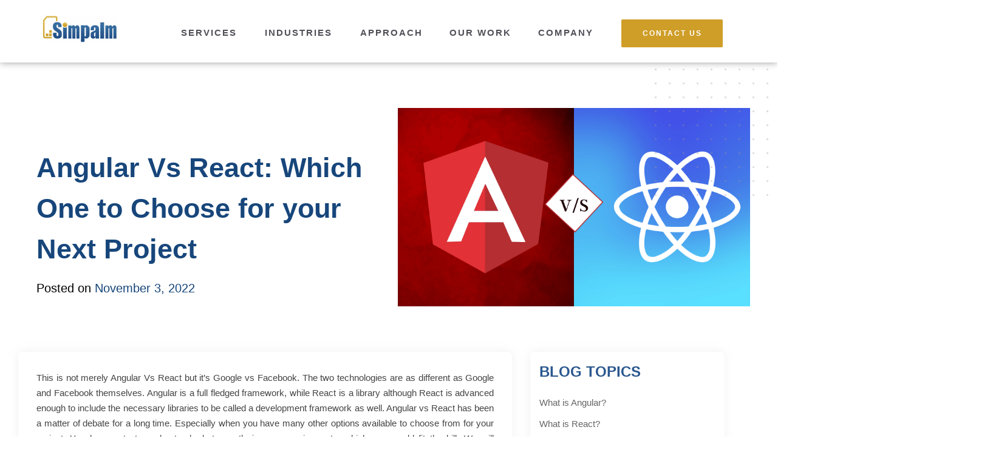

--- FILE ---
content_type: text/html; charset=UTF-8
request_url: https://www.simpalm.com/blog/angular-vs-react
body_size: 33774
content:
<!DOCTYPE html>
<html lang="en-US">
<head><meta charset="UTF-8" /><script>if(navigator.userAgent.match(/MSIE|Internet Explorer/i)||navigator.userAgent.match(/Trident\/7\..*?rv:11/i)){var href=document.location.href;if(!href.match(/[?&]nowprocket/)){if(href.indexOf("?")==-1){if(href.indexOf("#")==-1){document.location.href=href+"?nowprocket=1"}else{document.location.href=href.replace("#","?nowprocket=1#")}}else{if(href.indexOf("#")==-1){document.location.href=href+"&nowprocket=1"}else{document.location.href=href.replace("#","&nowprocket=1#")}}}}</script><script>class RocketLazyLoadScripts{constructor(){this.v="1.2.4",this.triggerEvents=["keydown","mousedown","mousemove","touchmove","touchstart","touchend","wheel"],this.userEventHandler=this._triggerListener.bind(this),this.touchStartHandler=this._onTouchStart.bind(this),this.touchMoveHandler=this._onTouchMove.bind(this),this.touchEndHandler=this._onTouchEnd.bind(this),this.clickHandler=this._onClick.bind(this),this.interceptedClicks=[],window.addEventListener("pageshow",t=>{this.persisted=t.persisted}),window.addEventListener("DOMContentLoaded",()=>{this._preconnect3rdParties()}),this.delayedScripts={normal:[],async:[],defer:[]},this.trash=[],this.allJQueries=[]}_addUserInteractionListener(t){if(document.hidden){t._triggerListener();return}this.triggerEvents.forEach(e=>window.addEventListener(e,t.userEventHandler,{passive:!0})),window.addEventListener("touchstart",t.touchStartHandler,{passive:!0}),window.addEventListener("mousedown",t.touchStartHandler),document.addEventListener("visibilitychange",t.userEventHandler)}_removeUserInteractionListener(){this.triggerEvents.forEach(t=>window.removeEventListener(t,this.userEventHandler,{passive:!0})),document.removeEventListener("visibilitychange",this.userEventHandler)}_onTouchStart(t){"HTML"!==t.target.tagName&&(window.addEventListener("touchend",this.touchEndHandler),window.addEventListener("mouseup",this.touchEndHandler),window.addEventListener("touchmove",this.touchMoveHandler,{passive:!0}),window.addEventListener("mousemove",this.touchMoveHandler),t.target.addEventListener("click",this.clickHandler),this._renameDOMAttribute(t.target,"onclick","rocket-onclick"),this._pendingClickStarted())}_onTouchMove(t){window.removeEventListener("touchend",this.touchEndHandler),window.removeEventListener("mouseup",this.touchEndHandler),window.removeEventListener("touchmove",this.touchMoveHandler,{passive:!0}),window.removeEventListener("mousemove",this.touchMoveHandler),t.target.removeEventListener("click",this.clickHandler),this._renameDOMAttribute(t.target,"rocket-onclick","onclick"),this._pendingClickFinished()}_onTouchEnd(){window.removeEventListener("touchend",this.touchEndHandler),window.removeEventListener("mouseup",this.touchEndHandler),window.removeEventListener("touchmove",this.touchMoveHandler,{passive:!0}),window.removeEventListener("mousemove",this.touchMoveHandler)}_onClick(t){t.target.removeEventListener("click",this.clickHandler),this._renameDOMAttribute(t.target,"rocket-onclick","onclick"),this.interceptedClicks.push(t),t.preventDefault(),t.stopPropagation(),t.stopImmediatePropagation(),this._pendingClickFinished()}_replayClicks(){window.removeEventListener("touchstart",this.touchStartHandler,{passive:!0}),window.removeEventListener("mousedown",this.touchStartHandler),this.interceptedClicks.forEach(t=>{t.target.dispatchEvent(new MouseEvent("click",{view:t.view,bubbles:!0,cancelable:!0}))})}_waitForPendingClicks(){return new Promise(t=>{this._isClickPending?this._pendingClickFinished=t:t()})}_pendingClickStarted(){this._isClickPending=!0}_pendingClickFinished(){this._isClickPending=!1}_renameDOMAttribute(t,e,r){t.hasAttribute&&t.hasAttribute(e)&&(event.target.setAttribute(r,event.target.getAttribute(e)),event.target.removeAttribute(e))}_triggerListener(){this._removeUserInteractionListener(this),"loading"===document.readyState?document.addEventListener("DOMContentLoaded",this._loadEverythingNow.bind(this)):this._loadEverythingNow()}_preconnect3rdParties(){let t=[];document.querySelectorAll("script[type=rocketlazyloadscript][data-rocket-src]").forEach(e=>{let r=e.getAttribute("data-rocket-src");if(r&&0!==r.indexOf("data:")){0===r.indexOf("//")&&(r=location.protocol+r);try{let i=new URL(r).origin;i!==location.origin&&t.push({src:i,crossOrigin:e.crossOrigin||"module"===e.getAttribute("data-rocket-type")})}catch(n){}}}),t=[...new Map(t.map(t=>[JSON.stringify(t),t])).values()],this._batchInjectResourceHints(t,"preconnect")}async _loadEverythingNow(){this.lastBreath=Date.now(),this._delayEventListeners(),this._delayJQueryReady(this),this._handleDocumentWrite(),this._registerAllDelayedScripts(),this._preloadAllScripts(),await this._loadScriptsFromList(this.delayedScripts.normal),await this._loadScriptsFromList(this.delayedScripts.defer),await this._loadScriptsFromList(this.delayedScripts.async);try{await this._triggerDOMContentLoaded(),await this._pendingWebpackRequests(this),await this._triggerWindowLoad()}catch(t){console.error(t)}window.dispatchEvent(new Event("rocket-allScriptsLoaded")),this._waitForPendingClicks().then(()=>{this._replayClicks()}),this._emptyTrash()}_registerAllDelayedScripts(){document.querySelectorAll("script[type=rocketlazyloadscript]").forEach(t=>{t.hasAttribute("data-rocket-src")?t.hasAttribute("async")&&!1!==t.async?this.delayedScripts.async.push(t):t.hasAttribute("defer")&&!1!==t.defer||"module"===t.getAttribute("data-rocket-type")?this.delayedScripts.defer.push(t):this.delayedScripts.normal.push(t):this.delayedScripts.normal.push(t)})}async _transformScript(t){if(await this._littleBreath(),!0===t.noModule&&"noModule"in HTMLScriptElement.prototype){t.setAttribute("data-rocket-status","skipped");return}return new Promise(navigator.userAgent.indexOf("Firefox/")>0||""===navigator.vendor?e=>{let r=document.createElement("script");[...t.attributes].forEach(t=>{let e=t.nodeName;"type"!==e&&("data-rocket-type"===e&&(e="type"),"data-rocket-src"===e&&(e="src"),r.setAttribute(e,t.nodeValue))}),t.text&&(r.text=t.text),r.hasAttribute("src")?(r.addEventListener("load",e),r.addEventListener("error",e)):(r.text=t.text,e());try{t.parentNode.replaceChild(r,t)}catch(i){e()}}:e=>{function r(){t.setAttribute("data-rocket-status","failed"),e()}try{let i=t.getAttribute("data-rocket-type"),n=t.getAttribute("data-rocket-src");i?(t.type=i,t.removeAttribute("data-rocket-type")):t.removeAttribute("type"),t.addEventListener("load",function r(){t.setAttribute("data-rocket-status","executed"),e()}),t.addEventListener("error",r),n?(t.removeAttribute("data-rocket-src"),t.src=n):t.src="data:text/javascript;base64,"+window.btoa(unescape(encodeURIComponent(t.text)))}catch(s){r()}})}async _loadScriptsFromList(t){let e=t.shift();return e&&e.isConnected?(await this._transformScript(e),this._loadScriptsFromList(t)):Promise.resolve()}_preloadAllScripts(){this._batchInjectResourceHints([...this.delayedScripts.normal,...this.delayedScripts.defer,...this.delayedScripts.async],"preload")}_batchInjectResourceHints(t,e){var r=document.createDocumentFragment();t.forEach(t=>{let i=t.getAttribute&&t.getAttribute("data-rocket-src")||t.src;if(i){let n=document.createElement("link");n.href=i,n.rel=e,"preconnect"!==e&&(n.as="script"),t.getAttribute&&"module"===t.getAttribute("data-rocket-type")&&(n.crossOrigin=!0),t.crossOrigin&&(n.crossOrigin=t.crossOrigin),t.integrity&&(n.integrity=t.integrity),r.appendChild(n),this.trash.push(n)}}),document.head.appendChild(r)}_delayEventListeners(){let t={};function e(e,r){!function e(r){!t[r]&&(t[r]={originalFunctions:{add:r.addEventListener,remove:r.removeEventListener},eventsToRewrite:[]},r.addEventListener=function(){arguments[0]=i(arguments[0]),t[r].originalFunctions.add.apply(r,arguments)},r.removeEventListener=function(){arguments[0]=i(arguments[0]),t[r].originalFunctions.remove.apply(r,arguments)});function i(e){return t[r].eventsToRewrite.indexOf(e)>=0?"rocket-"+e:e}}(e),t[e].eventsToRewrite.push(r)}function r(t,e){let r=t[e];Object.defineProperty(t,e,{get:()=>r||function(){},set(i){t["rocket"+e]=r=i}})}e(document,"DOMContentLoaded"),e(window,"DOMContentLoaded"),e(window,"load"),e(window,"pageshow"),e(document,"readystatechange"),r(document,"onreadystatechange"),r(window,"onload"),r(window,"onpageshow")}_delayJQueryReady(t){let e;function r(t){return t.split(" ").map(t=>"load"===t||0===t.indexOf("load.")?"rocket-jquery-load":t).join(" ")}function i(i){if(i&&i.fn&&!t.allJQueries.includes(i)){i.fn.ready=i.fn.init.prototype.ready=function(e){return t.domReadyFired?e.bind(document)(i):document.addEventListener("rocket-DOMContentLoaded",()=>e.bind(document)(i)),i([])};let n=i.fn.on;i.fn.on=i.fn.init.prototype.on=function(){return this[0]===window&&("string"==typeof arguments[0]||arguments[0]instanceof String?arguments[0]=r(arguments[0]):"object"==typeof arguments[0]&&Object.keys(arguments[0]).forEach(t=>{let e=arguments[0][t];delete arguments[0][t],arguments[0][r(t)]=e})),n.apply(this,arguments),this},t.allJQueries.push(i)}e=i}i(window.jQuery),Object.defineProperty(window,"jQuery",{get:()=>e,set(t){i(t)}})}async _pendingWebpackRequests(t){let e=document.querySelector("script[data-webpack]");async function r(){return new Promise(t=>{e.addEventListener("load",t),e.addEventListener("error",t)})}e&&(await r(),await t._requestAnimFrame(),await t._pendingWebpackRequests(t))}async _triggerDOMContentLoaded(){this.domReadyFired=!0,await this._littleBreath(),document.dispatchEvent(new Event("rocket-DOMContentLoaded")),await this._littleBreath(),window.dispatchEvent(new Event("rocket-DOMContentLoaded")),await this._littleBreath(),document.dispatchEvent(new Event("rocket-readystatechange")),await this._littleBreath(),document.rocketonreadystatechange&&document.rocketonreadystatechange()}async _triggerWindowLoad(){await this._littleBreath(),window.dispatchEvent(new Event("rocket-load")),await this._littleBreath(),window.rocketonload&&window.rocketonload(),await this._littleBreath(),this.allJQueries.forEach(t=>t(window).trigger("rocket-jquery-load")),await this._littleBreath();let t=new Event("rocket-pageshow");t.persisted=this.persisted,window.dispatchEvent(t),await this._littleBreath(),window.rocketonpageshow&&window.rocketonpageshow({persisted:this.persisted})}_handleDocumentWrite(){let t=new Map;document.write=document.writeln=function(e){let r=document.currentScript;r||console.error("WPRocket unable to document.write this: "+e);let i=document.createRange(),n=r.parentElement,s=t.get(r);void 0===s&&(s=r.nextSibling,t.set(r,s));let a=document.createDocumentFragment();i.setStart(a,0),a.appendChild(i.createContextualFragment(e)),n.insertBefore(a,s)}}async _littleBreath(){Date.now()-this.lastBreath>45&&(await this._requestAnimFrame(),this.lastBreath=Date.now())}async _requestAnimFrame(){return document.hidden?new Promise(t=>setTimeout(t)):new Promise(t=>requestAnimationFrame(t))}_emptyTrash(){this.trash.forEach(t=>t.remove())}static run(){let t=new RocketLazyLoadScripts;t._addUserInteractionListener(t)}}RocketLazyLoadScripts.run();</script>

<meta name="viewport" content="width=device-width, initial-scale=1.0">
<link rel="profile" href="https://gmpg.org/xfn/11" />


<link rel="preload" as="font" type="font/woff2" href="/wp-content/themes/Simpalm/font/SF-Pro/woff2/SFProDisplay-Regular.woff2" crossorigin>
<link rel="preload" as="font" type="font/woff2" href="/wp-content/themes/Simpalm/font/SF-Pro/woff2/SFProDisplay-Medium.woff2" crossorigin>
<link rel="preload" as="font" type="font/woff2" href="/wp-content/themes/Simpalm/font/SF-Pro/woff2/SFProDisplay-Semibold.woff2" crossorigin>
<link rel="preload" as="font" type="font/woff2" href="/wp-content/themes/Simpalm/font/SF-Pro/woff2/SFProDisplay-Bold.woff2" crossorigin>
<link rel="preload" as="font" type="font/woff2" href="/wp-content/themes/Simpalm/font/SF-Pro/woff2/SFProDisplay-Heavy.woff2" crossorigin>
<link rel="preload" as="font" type="font/woff2" href="/wp-content/themes/Simpalm/css/fontawesome-webfont.woff2?v=4.7.0" crossorigin>



<meta name='robots' content='index, follow, max-image-preview:large, max-snippet:-1, max-video-preview:-1' />

	<!-- This site is optimized with the Yoast SEO Premium plugin v23.8 (Yoast SEO v23.8) - https://yoast.com/wordpress/plugins/seo/ -->
	<title>Angular Vs React: Which One to Choose for your Next Project</title>
	<meta name="description" content="Angular and React are popular front-end frameworks, we covered a detailed comparison between angular vs react that will help to choose one." />
	<link rel="canonical" href="https://www.simpalm.com/blog/angular-vs-react" />
	<meta property="og:locale" content="en_US" />
	<meta property="og:type" content="article" />
	<meta property="og:title" content="Angular Vs React: Which One to Choose for your Next Project" />
	<meta property="og:description" content="Angular and React are popular front-end frameworks, we covered a detailed comparison between angular vs react that will help to choose one." />
	<meta property="og:url" content="https://www.simpalm.com/blog/angular-vs-react" />
	<meta property="article:publisher" content="https://www.facebook.com/Simpalm" />
	<meta property="article:published_time" content="2022-11-03T09:07:15+00:00" />
	<meta property="article:modified_time" content="2026-01-06T12:59:30+00:00" />
	<meta property="og:image" content="https://www.simpalm.com/wp-content/uploads/2022/11/Angular-VS-React.png" />
	<meta property="og:image:width" content="1640" />
	<meta property="og:image:height" content="924" />
	<meta property="og:image:type" content="image/png" />
	<meta name="author" content="Sanjay Sharma" />
	<meta name="twitter:label1" content="Written by" />
	<meta name="twitter:data1" content="Sanjay Sharma" />
	<meta name="twitter:label2" content="Est. reading time" />
	<meta name="twitter:data2" content="8 minutes" />
	<script type="application/ld+json" class="yoast-schema-graph">{"@context":"https://schema.org","@graph":[{"@type":"TechArticle","@id":"https://www.simpalm.com/blog/angular-vs-react#article","isPartOf":{"@id":"https://www.simpalm.com/blog/angular-vs-react"},"author":{"name":"Sanjay Sharma","@id":"https://www.simpalm.com/#/schema/person/95ac4c5125bb54132a5ea2fd9c80e9a3"},"headline":"Angular Vs React: Which One to Choose for your Next Project","datePublished":"2022-11-03T09:07:15+00:00","dateModified":"2026-01-06T12:59:30+00:00","mainEntityOfPage":{"@id":"https://www.simpalm.com/blog/angular-vs-react"},"wordCount":1489,"commentCount":1,"publisher":{"@id":"https://www.simpalm.com/#organization"},"image":{"@id":"https://www.simpalm.com/blog/angular-vs-react#primaryimage"},"thumbnailUrl":"https://www.simpalm.com/wp-content/uploads/2022/11/Angular-VS-React.png","articleSection":["Blog","Development"],"inLanguage":"en-US","potentialAction":[{"@type":"CommentAction","name":"Comment","target":["https://www.simpalm.com/blog/angular-vs-react#respond"]}]},{"@type":"WebPage","@id":"https://www.simpalm.com/blog/angular-vs-react","url":"https://www.simpalm.com/blog/angular-vs-react","name":"Angular Vs React: Which One to Choose for your Next Project","isPartOf":{"@id":"https://www.simpalm.com/#website"},"primaryImageOfPage":{"@id":"https://www.simpalm.com/blog/angular-vs-react#primaryimage"},"image":{"@id":"https://www.simpalm.com/blog/angular-vs-react#primaryimage"},"thumbnailUrl":"https://www.simpalm.com/wp-content/uploads/2022/11/Angular-VS-React.png","datePublished":"2022-11-03T09:07:15+00:00","dateModified":"2026-01-06T12:59:30+00:00","description":"Angular and React are popular front-end frameworks, we covered a detailed comparison between angular vs react that will help to choose one.","breadcrumb":{"@id":"https://www.simpalm.com/blog/angular-vs-react#breadcrumb"},"inLanguage":"en-US","potentialAction":[{"@type":"ReadAction","target":["https://www.simpalm.com/blog/angular-vs-react"]}]},{"@type":"ImageObject","inLanguage":"en-US","@id":"https://www.simpalm.com/blog/angular-vs-react#primaryimage","url":"https://www.simpalm.com/wp-content/uploads/2022/11/Angular-VS-React.png","contentUrl":"https://www.simpalm.com/wp-content/uploads/2022/11/Angular-VS-React.png","width":1640,"height":924,"caption":"Angular VS React"},{"@type":"BreadcrumbList","@id":"https://www.simpalm.com/blog/angular-vs-react#breadcrumb","itemListElement":[{"@type":"ListItem","position":1,"name":"Home","item":"https://www.simpalm.com/"},{"@type":"ListItem","position":2,"name":"Angular Vs React: Which One to Choose for your Next Project"}]},{"@type":"WebSite","@id":"https://www.simpalm.com/#website","url":"https://www.simpalm.com/","name":"Simpalm","description":"Simpalm","publisher":{"@id":"https://www.simpalm.com/#organization"},"potentialAction":[{"@type":"SearchAction","target":{"@type":"EntryPoint","urlTemplate":"https://www.simpalm.com/?s={search_term_string}"},"query-input":{"@type":"PropertyValueSpecification","valueRequired":true,"valueName":"search_term_string"}}],"inLanguage":"en-US"},{"@type":"Organization","@id":"https://www.simpalm.com/#organization","name":"Simpalm","url":"https://www.simpalm.com/","logo":{"@type":"ImageObject","inLanguage":"en-US","@id":"https://www.simpalm.com/#/schema/logo/image/","url":"https://www.simpalm.com/wp-content/uploads/2017/01/slogo-3.png","contentUrl":"https://www.simpalm.com/wp-content/uploads/2017/01/slogo-3.png","width":152,"height":52,"caption":"Simpalm"},"image":{"@id":"https://www.simpalm.com/#/schema/logo/image/"},"sameAs":["https://www.facebook.com/Simpalm","https://www.linkedin.com/company/simpalm"]},{"@type":"Person","@id":"https://www.simpalm.com/#/schema/person/95ac4c5125bb54132a5ea2fd9c80e9a3","name":"Sanjay Sharma","image":{"@type":"ImageObject","inLanguage":"en-US","@id":"https://www.simpalm.com/#/schema/person/image/","url":"https://secure.gravatar.com/avatar/c95126b80adb89b8879ec3dd311203fd?s=96&d=mm&r=g","contentUrl":"https://secure.gravatar.com/avatar/c95126b80adb89b8879ec3dd311203fd?s=96&d=mm&r=g","caption":"Sanjay Sharma"},"description":"Sanjay is a Digital Marketer and Content creator at Simpalm. He loves to write blogs about the latest technology trends in Mobile app development, Web design &amp; development, innovative marketing strategies for small businesses, enterprises, and nonprofits organizations.","sameAs":["http://www.simpalm.com","https://www.linkedin.com/in/sanjay-sharma-491671126/"],"url":"https://www.simpalm.com/author/sanjaysim"}]}</script>
	<!-- / Yoast SEO Premium plugin. -->


<link href='https://fonts.gstatic.com' crossorigin rel='preconnect' />
<script type="rocketlazyloadscript" data-rocket-type="text/javascript">
/* <![CDATA[ */
window._wpemojiSettings = {"baseUrl":"https:\/\/s.w.org\/images\/core\/emoji\/15.0.3\/72x72\/","ext":".png","svgUrl":"https:\/\/s.w.org\/images\/core\/emoji\/15.0.3\/svg\/","svgExt":".svg","source":{"concatemoji":"https:\/\/www.simpalm.com\/wp-includes\/js\/wp-emoji-release.min.js?ver=6.6.4"}};
/*! This file is auto-generated */
!function(i,n){var o,s,e;function c(e){try{var t={supportTests:e,timestamp:(new Date).valueOf()};sessionStorage.setItem(o,JSON.stringify(t))}catch(e){}}function p(e,t,n){e.clearRect(0,0,e.canvas.width,e.canvas.height),e.fillText(t,0,0);var t=new Uint32Array(e.getImageData(0,0,e.canvas.width,e.canvas.height).data),r=(e.clearRect(0,0,e.canvas.width,e.canvas.height),e.fillText(n,0,0),new Uint32Array(e.getImageData(0,0,e.canvas.width,e.canvas.height).data));return t.every(function(e,t){return e===r[t]})}function u(e,t,n){switch(t){case"flag":return n(e,"\ud83c\udff3\ufe0f\u200d\u26a7\ufe0f","\ud83c\udff3\ufe0f\u200b\u26a7\ufe0f")?!1:!n(e,"\ud83c\uddfa\ud83c\uddf3","\ud83c\uddfa\u200b\ud83c\uddf3")&&!n(e,"\ud83c\udff4\udb40\udc67\udb40\udc62\udb40\udc65\udb40\udc6e\udb40\udc67\udb40\udc7f","\ud83c\udff4\u200b\udb40\udc67\u200b\udb40\udc62\u200b\udb40\udc65\u200b\udb40\udc6e\u200b\udb40\udc67\u200b\udb40\udc7f");case"emoji":return!n(e,"\ud83d\udc26\u200d\u2b1b","\ud83d\udc26\u200b\u2b1b")}return!1}function f(e,t,n){var r="undefined"!=typeof WorkerGlobalScope&&self instanceof WorkerGlobalScope?new OffscreenCanvas(300,150):i.createElement("canvas"),a=r.getContext("2d",{willReadFrequently:!0}),o=(a.textBaseline="top",a.font="600 32px Arial",{});return e.forEach(function(e){o[e]=t(a,e,n)}),o}function t(e){var t=i.createElement("script");t.src=e,t.defer=!0,i.head.appendChild(t)}"undefined"!=typeof Promise&&(o="wpEmojiSettingsSupports",s=["flag","emoji"],n.supports={everything:!0,everythingExceptFlag:!0},e=new Promise(function(e){i.addEventListener("DOMContentLoaded",e,{once:!0})}),new Promise(function(t){var n=function(){try{var e=JSON.parse(sessionStorage.getItem(o));if("object"==typeof e&&"number"==typeof e.timestamp&&(new Date).valueOf()<e.timestamp+604800&&"object"==typeof e.supportTests)return e.supportTests}catch(e){}return null}();if(!n){if("undefined"!=typeof Worker&&"undefined"!=typeof OffscreenCanvas&&"undefined"!=typeof URL&&URL.createObjectURL&&"undefined"!=typeof Blob)try{var e="postMessage("+f.toString()+"("+[JSON.stringify(s),u.toString(),p.toString()].join(",")+"));",r=new Blob([e],{type:"text/javascript"}),a=new Worker(URL.createObjectURL(r),{name:"wpTestEmojiSupports"});return void(a.onmessage=function(e){c(n=e.data),a.terminate(),t(n)})}catch(e){}c(n=f(s,u,p))}t(n)}).then(function(e){for(var t in e)n.supports[t]=e[t],n.supports.everything=n.supports.everything&&n.supports[t],"flag"!==t&&(n.supports.everythingExceptFlag=n.supports.everythingExceptFlag&&n.supports[t]);n.supports.everythingExceptFlag=n.supports.everythingExceptFlag&&!n.supports.flag,n.DOMReady=!1,n.readyCallback=function(){n.DOMReady=!0}}).then(function(){return e}).then(function(){var e;n.supports.everything||(n.readyCallback(),(e=n.source||{}).concatemoji?t(e.concatemoji):e.wpemoji&&e.twemoji&&(t(e.twemoji),t(e.wpemoji)))}))}((window,document),window._wpemojiSettings);
/* ]]> */
</script>
<style id='wp-emoji-styles-inline-css' type='text/css'>

	img.wp-smiley, img.emoji {
		display: inline !important;
		border: none !important;
		box-shadow: none !important;
		height: 1em !important;
		width: 1em !important;
		margin: 0 0.07em !important;
		vertical-align: -0.1em !important;
		background: none !important;
		padding: 0 !important;
	}
</style>
<link data-minify="1" rel='stylesheet' id='wpa-css-css' href='https://www.simpalm.com/wp-content/cache/min/1/wp-content/plugins/honeypot/includes/css/wpa.css?ver=1769197647' type='text/css' media='all' />
<link rel='stylesheet' id='toc-screen-css' href='https://www.simpalm.com/wp-content/plugins/table-of-contents-plus/screen.min.css?ver=2302' type='text/css' media='all' />
<link data-minify="1" rel='stylesheet' id='math-captcha-frontend-css' href='https://www.simpalm.com/wp-content/cache/min/1/wp-content/plugins/wp-advanced-math-captcha/css/frontend.css?ver=1769197647' type='text/css' media='all' />
<link data-minify="1" rel='stylesheet' id='wp-pagenavi-css' href='https://www.simpalm.com/wp-content/cache/min/1/wp-content/plugins/wp-pagenavi/pagenavi-css.css?ver=1769197647' type='text/css' media='all' />
<link data-minify="1" rel='stylesheet' id='bootstrap-min-css' href='https://www.simpalm.com/wp-content/cache/min/1/wp-content/themes/Simpalm/assets/bootstrap.min.css?ver=1769197647' type='text/css' media='all' />
<link data-minify="1" rel='stylesheet' id='main-style-css' href='https://www.simpalm.com/wp-content/cache/background-css/www.simpalm.com/wp-content/cache/min/1/wp-content/themes/Simpalm/assets/style.css?ver=1769197647&wpr_t=1769268927' type='text/css' media='all' />
<link data-minify="1" rel='stylesheet' id='custom-style-css' href='https://www.simpalm.com/wp-content/cache/background-css/www.simpalm.com/wp-content/cache/min/1/wp-content/themes/Simpalm/assets/custom_style.css?ver=1769197648&wpr_t=1769268927' type='text/css' media='all' />
<link data-minify="1" rel='stylesheet' id='fontawesome-local-css' href='https://www.simpalm.com/wp-content/cache/min/1/wp-content/themes/Simpalm/css/font-awesome.min.css?ver=1769197648' type='text/css' media='all' />
<link data-minify="1" rel='stylesheet' id='srpw-style-css' href='https://www.simpalm.com/wp-content/cache/min/1/wp-content/plugins/smart-recent-posts-widget/assets/css/srpw-frontend.css?ver=1769197648' type='text/css' media='all' />
<script type="rocketlazyloadscript" data-rocket-type="text/javascript" data-rocket-src="https://www.simpalm.com/wp-includes/js/jquery/jquery.min.js?ver=3.7.1" id="jquery-core-js" defer></script>
<script type="rocketlazyloadscript" data-rocket-type="text/javascript" data-rocket-src="https://www.simpalm.com/wp-includes/js/jquery/jquery-migrate.min.js?ver=3.4.1" id="jquery-migrate-js" defer></script>
<script type="rocketlazyloadscript" data-rocket-type="text/javascript" data-rocket-src="https://www.simpalm.com/wp-content/themes/Simpalm/js/jquery-ui.min.js?ver=6.6.4" id="jquery-script-js" defer></script>
<script type="rocketlazyloadscript" data-rocket-src="https://www.simpalm.com/wp-content/themes/Simpalm/assets/mobile/jquery.carousel-vertical.min.js?v=2.1&ver=6.6.4" defer="defer" data-rocket-type="text/javascript"></script>
<script type="rocketlazyloadscript" data-minify="1" data-rocket-type="text/javascript" data-rocket-src="https://www.simpalm.com/wp-content/cache/min/1/wp-content/themes/Simpalm/assets/js/style.js?ver=1769197648" id="style-js" defer></script>
<script type="rocketlazyloadscript" data-rocket-src="https://www.simpalm.com/wp-content/themes/Simpalm/js/owl-carousel.min.js?v=2.3&ver=6.6.4" defer="defer" data-rocket-type="text/javascript"></script>
<script type="rocketlazyloadscript" data-minify="1" data-rocket-type="text/javascript" data-rocket-src="https://www.simpalm.com/wp-content/cache/min/1/wp-content/themes/Simpalm/assets/js/portfolio.js?ver=1769197648" id="portfolio-js-js" defer></script>
<script type="rocketlazyloadscript" data-rocket-src="https://www.simpalm.com/wp-content/themes/Simpalm/assets/js/bootstrap.min.js?v=2.3&ver=6.6.4" defer="defer" data-rocket-type="text/javascript"></script>
<script type="rocketlazyloadscript" data-minify="1" data-rocket-src="https://www.simpalm.com/wp-content/cache/min/1/wp-content/themes/Simpalm/assets/js/front_end.js?ver=1769197648" defer="defer" data-rocket-type="text/javascript"></script>
<script type="rocketlazyloadscript" data-minify="1" data-rocket-type="text/javascript" data-rocket-src="https://www.simpalm.com/wp-content/cache/min/1/wp-content/themes/Simpalm/assets/js/tabs.js?ver=1769197648" id="tabs-js" defer></script>
<script type="rocketlazyloadscript" data-minify="1" data-rocket-type="text/javascript" data-rocket-src="https://www.simpalm.com/wp-content/cache/min/1/wp-content/themes/Simpalm/assets/js/faq.js?ver=1769197648" id="faq-js" defer></script>
<script type="rocketlazyloadscript" data-minify="1" data-rocket-type="text/javascript" data-rocket-src="https://www.simpalm.com/wp-content/cache/min/1/wp-content/themes/Simpalm/assets/js/download-pdf.js?ver=1769197648" id="downloadpdf-js" defer></script>
<link rel='shortlink' href='https://www.simpalm.com/?p=30000' />
<link rel="alternate" title="oEmbed (JSON)" type="application/json+oembed" href="https://www.simpalm.com/wp-json/oembed/1.0/embed?url=https%3A%2F%2Fwww.simpalm.com%2Fblog%2Fangular-vs-react" />
<link rel="alternate" title="oEmbed (XML)" type="text/xml+oembed" href="https://www.simpalm.com/wp-json/oembed/1.0/embed?url=https%3A%2F%2Fwww.simpalm.com%2Fblog%2Fangular-vs-react&#038;format=xml" />
<!-- start Simple Custom CSS and JS -->
<script type="rocketlazyloadscript" data-rocket-type="text/javascript">window.addEventListener('DOMContentLoaded', function() {
/* Default comment here */ 

jQuery(document).ready(function($) {
    // Add class to all images within figure tags
    $('figure.wp-block-image img').addClass('blog-img-post');
});});</script>
<!-- end Simple Custom CSS and JS -->
    <link rel="preload" href="https://www.simpalm.com/wp-content/themes/Simpalm/js/contact-event.js" as="script" />
    
  
        <!-- Defer testimonial styles -->
    <link data-minify="1" rel="preload"
          href="https://www.simpalm.com/wp-content/cache/min/1/wp-content/themes/Simpalm/assets/testimonial-style.css?ver=1769197648"
          as="style"
          onload="this.onload=null;this.rel='stylesheet'">
    <noscript>
        <link data-minify="1" rel="stylesheet"
              href="https://www.simpalm.com/wp-content/cache/min/1/wp-content/themes/Simpalm/assets/testimonial-style.css?ver=1769197648">
    </noscript>

    <!-- Defer Owl Carousel CSS -->
    <link rel="preload"
          href="https://www.simpalm.com/wp-content/cache/background-css/www.simpalm.com/wp-content/themes/Simpalm/css/owl-carousel.min.css?v=2.3&wpr_t=1769268927"
          as="style"
          onload="this.onload=null;this.rel='stylesheet'">
    <noscript>
        <link rel="stylesheet"
              href="https://www.simpalm.com/wp-content/cache/background-css/www.simpalm.com/wp-content/themes/Simpalm/css/owl-carousel.min.css?v=2.3&wpr_t=1769268927">
    </noscript>
            <link data-minify="1" rel="preload"
              href="https://www.simpalm.com/wp-content/cache/min/1/wp-content/plugins/contact-form-7/includes/css/styles.css?ver=1769197648"
              as="style"
              onload="this.onload=null;this.rel='stylesheet'">
        <noscript><link data-minify="1" rel="stylesheet" href="https://www.simpalm.com/wp-content/cache/min/1/wp-content/plugins/contact-form-7/includes/css/styles.css?ver=1769197648"></noscript>
        		<style type="text/css" id="wp-custom-css">
			.postid-55 .row.custom-services-panel-row.custom_row_services{
	justify-content: center;
}

.impact-metrics {
  background: #F7F7F7;
  padding: 50px 0;
}

.metrics-row {
  display: flex;
  align-items: center;
  justify-content: space-between;
  text-align: center;
}

.metric-box {
  flex: 1;
  padding: 0 5px;
  position: relative;
}

/* vertical divider */
.metric-box:not(:last-child)::after {
  content: "";
  position: absolute;
  right: 0;
  top: 10px;
  height: 70%;
  width: 1px;
background: #17467B33;
}

.metric-box h3 {
font-weight: 600;
font-style: Bold;
font-size: 48px;
line-height: 100%;
letter-spacing: 0%;
text-align: center;
color:#17467B;
}

.metric-box p {
font-weight: 400;
font-style: Regular;
font-size: 15px;
line-height: 27px;
letter-spacing: 0%;
text-align: center;
color:#505159;
}

/* TABLET */
@media (max-width: 991px) {
  .metrics-row {
    flex-wrap: wrap;
    gap: 30px;
  }

  .metric-box {
    flex: 0 0 50%;
  }

  .metric-box:not(:last-child)::after {
    display: none;
  }
}

/* MOBILE */
@media (max-width: 575px) {
  .metric-box {
    flex: 0 0 100%;
  }
}

/* GRID WRAPPER */
.benefit-grid-cross {
  display: flex;
  flex-direction: column;
}

/* EACH ROW */
.benefits-cross {
  display: flex;
  align-items: center;
  justify-content: space-between;
  gap: 40px;
  padding: 40px;
}

/* ALTERNATING ROWS */
.benefits-cross.reverse {
  flex-direction: row-reverse;
}

/* TEXT */
.benefit-text-cross {
  width: 50%;
}

.benefit-text-cross h3 {
font-weight: 600;
font-style: Bold;
font-size: 28px;
line-height: 100%;
letter-spacing: 0%;

}

.benefit-text-cross p {
font-weight: 400;
font-style: Regular;
font-size: 20px;
line-height: 28px;
letter-spacing: 0%;

}

/* IMAGE */
.benefit-cross-image {
  width: 50%;
  text-align: center;
}

.benefit-cross-image img {
  max-width: 500px;
  height: auto;
}

/* MOBILE */
@media (max-width: 991px) {
  .benefits-cross,
  .benefits-cross.reverse {
    flex-direction: column;
    text-align: center;
  }

  .benefit-text-cross,
  .benefit-cross-image {
    width: 100%;
  }

  .benefit-cross-image img {
    max-width: 220px;
  }
}

@media screen and (min-width: 521px) and (max-width: 767px) {
    .postid-25250 .reginal-app-logo {
        right: 23% !important;
        position: absolute;
                top: 513px;
        /* bottom: 2%; */
        width: 59% !important;
    }
	.icon-bar{background: #000;}
	.navbar-header button{
		border: 1px solid #000;
	}

}

table td {
    vertical-align: top;   /* pushes content to the top */
    text-align: left;      /* left-aligns text */
}

table td p {
    margin-top: 0; 
	text-align:left !important;

}


.simg {
    border: 2px solid #000;
    border-radius: 15px;
    padding: 10px;
    display: flex;
    justify-content: center;
    width: 255px;
    height: 155px;
flex-wrap: wrap;
    margin-bottom: 10px;

}
.review-card * {
    pointer-events: none; /* VERY IMPORTANT */
}
.stars{padding-top:20px;font-size:25px;color:#000;margin-bottom:-30px;}



h4.post-launch{
	
font-weight: 700;
font-style: Bold;
font-size: 20px;
line-height: 100%;
letter-spacing: 0%;

}
.postid-25250 .reason-box{
	display: flex;
    border: 1px solid #E2E8F0;
    background: #fff;
    flex-direction: row;
    gap: 20px;
height: auto;
min-height: 120px;
}



.postid-25250 .reason-box h4{
	font-size:18px;
	line-height:22px;
	text-align:left;
}
.postid-25250 .tech-left{
	max-width: 240px;
    min-width: 240px;
}
.postid-25250 .tech-right .tech-box{
	width:auto;
}

.postid-25250 .award-card img {
    width: 200px;
	height:auto;
    margin: 0 auto 20px;
}
.tech-grid {
    display: flex;
    flex-wrap: wrap;
    gap: 20px; 
}

.tech-flex {
    background: #F7F7F7;
    width: calc(50% - 20px); /* gap / 2 */
    padding: 50px 40px;
    text-align: center;
    box-sizing: border-box;
}

.tech-flex img {
  width: 60px;
  margin-bottom: 20px;
}

.tech-flex h4 {
	color:#17171A;
  font-size: 20px;
  font-weight: 700;
  margin-bottom: 15px;
}

.tech-flex p {
  font-size: 15px;
  line-height: 26px;
  color: #555;
  margin: 0;
}
.video-wrapper {
    position: relative;
    width: 100%;
    padding-top: 56.25%; /* 16:9 ratio */
}

.video-wrapper iframe {
   position: absolute;
    top: 167px;
    left: 0;
    width: 100%;
    height: 60%;
}


/* Mobile */
@media (max-width: 768px) {
  .tech-flex {
    width: calc(100% - 20px);
  }
.postid-25250 .types-webapps {
    height: 1200px;
}
.postid-25250 .contact-banner-section-new .container-text{
	top:25% !important;
}
.postid-25250 .types-webapps {
    height: 1200px;
}
.video-wrapper iframe {
    position: absolute;
    top: 0;
    left: 0;
    width: 100%;
    height: 100%;
}

}
.performance-apps {
  background: #174a7e;
  padding: 80px 0;
  color: #fff;
}

/* Top section */
.top-grid {
  display: grid;
  grid-template-columns: 1fr 1fr;
  gap: 50px;
  margin-bottom: 60px;
}

.left-content h2 {
	color:#fff;
  font-size: 36px;
  font-weight: 700;
  line-height: 1.3;
}

.left-content h2 span {
  color: #cfd8e3;
}

.right-content p {
  font-size: 20px;
    line-height: 32px;
  color: #e3ecf7;
  margin-bottom: 15px;
}

/* Feature grid */
.features-grid {
  display: grid;
  grid-template-columns: repeat(5, 1fr);
  gap: 35px 20px;
  text-align: center;
}

.feature-item img {
  width: 56px;
  margin-bottom: 10px;
}

.feature-item span {
  display: block;
      font-size: 18px;
    line-height: 24px;
  color: #eaf2ff;
}

/* Responsive */
@media (max-width: 992px) {
  .top-grid {
    grid-template-columns: 1fr;
  }

  .features-grid {
    grid-template-columns: repeat(4, 1fr);
  }

  .left-content h2 {
    font-size: 30px;
  }
}

@media (max-width: 768px) {
  .features-grid {
    grid-template-columns: repeat(3, 1fr);
  }
}

@media (max-width: 480px) {
  .features-grid {
    grid-template-columns: repeat(2, 1fr);
  }

  .left-content h2 {
    font-size: 26px;
  }
}

.postid-25250 .types-webapps{
	height:610px;
}
.mobile-development{text-align: left;font-size:32px;font-weight:800;line-height:40px;}
.col-12.d-flex.align-items-start {
    display: flex;
}
.postid-25250 .award-card{
	padding:25px 10px;
}
.postid-25250 .award-card h3 {
	font-size: 24px;}

.postid-25250 .row.webapp-row {
    flex-wrap: wrap;
    border-bottom: 1px solid #9597A6;
    padding-bottom: 24px;
    margin-bottom: 24px;
}

.app-icons-grid {
  display: grid;
  grid-template-columns: repeat(6, 1fr);
  gap: 28px;
  margin-top: 30px;
}

.app-item {
  text-align: center;
  border-radius: 10px;
}

.app-item img {
 width: 64px;
 height: 64px;
  margin-bottom: 10px;
}

.app-item span {
  display: block;
  font-size: 15px;
    line-height: 24px;
    font-weight: 500;
  color: #2b2b2b;
}

/* Responsive */
@media (max-width: 992px) {
  .app-icons-grid {
    grid-template-columns: repeat(4, 1fr);
  }
}

@media (max-width: 768px) {
  .app-icons-grid {
    grid-template-columns: repeat(3, 1fr);
  }
}

@media (max-width: 520px) {
  .app-icons-grid {
    grid-template-columns: repeat(2, 1fr);
  }
.postid-55 .contact-banner-section.front-end-banner .container-text {
        max-width: 100%;
        width: 30% !important;
        margin-top: -15px;
    }
}



/* Video */
.video-box {
  position: relative;
  overflow: hidden;
}

.video-thumb {
  width: 100%;
  display: block;
}

.video-link {
  position: relative;
  display: block;
}
.stats-bar {
  display: flex;
  justify-content: space-between;
  align-items: center;
  padding: 50px 40px;
  color: #fff;
  gap: 20px;
}

.stat-item {
  flex: 1;
  text-align: center;
}

.stat-icon {
  font-size: 26px;
  margin-bottom: 10px;
  opacity: 0.9;
}

.stat-number {
font-weight: 700;
font-size: 48px;
line-height: 100%;
letter-spacing: 0%;
text-align: center;

}

.stat-text {
font-weight: 400;
font-style: Regular;
font-size: 20px;
line-height: 100%;
letter-spacing: 0%;
text-align: center;
color:#8FACCC;
}

/* Responsive */
@media (max-width: 768px) {
  .stats-bar {
    flex-wrap: wrap;
    padding: 30px 20px;
  }

  .stat-item {
    width: 50%;
    margin-bottom: 20px;
  }
}

@media (max-width: 480px) {
  .stat-item {
    width: 100%;
  }
}

.postid-40515 .fullpage .content ul li img{margin-left:-35px;}
.postid-40515 .fullpage .content ul li, .postid-25250 .fullpage .content ul li{display: flex;
    margin-bottom: 10px;
    flex-wrap: wrap;
	line-height:35px;}

.postid-25250 .fullpage .content ul li img{
	margin-left:-35px;
}

.postid-40515 img.cover-bg{
 max-width: 450px;
    height: 435px !important;
    width: 65% !important;
    position: absolute;
    padding: 20px;
    top: 50px;
    bottom: 40px;
    left: 65%;
}

.postid-40522 img.cover-bg {
    max-width: 450px;
    height: 500px !important;
    width: 65% !important;
    position: absolute;
    padding: 20px;
    top: 50px;
    bottom: 40px;
    left: 65%;
}

.postid-40522 .mobileappservice .custom-services-panel{
	max-height:520px;
}
.react-expertise .row.custom-services-panel-row {
    display: flex;
    flex-wrap: wrap;
    justify-content: center;
}

.postid-40522 .tech-right .tech-box{width:auto;}
.postid-40522 .tech-left{
max-width: 240px;
    min-width: 240px;}



#header_section {
    position: sticky;
    top: 0;
    z-index: 9999;
    background: #fff; /* prevents transparency */
}

.whodo-section-inner .content-right a:hover, .whodo-section-inner .content-right a {
	color:#fff;
}

.postid-40340 .contact-banner-section .container-text{top:50% !important;}

.page-id-40047 .types-webapps{
	height:700px;
}

.custom-services-panel h4,
.custom-services-panel h4 a, .custom-services-panel p a {
    pointer-events: auto !important;
}
.page-id-36477 .developer-services-row .custom-services-panel h4{
	margin-top:0px;
}


.postid-19605 .contact-banner-section .container-text, .page-id-32537 .contact-banner-section .container-text, .page-id-32603 .contact-banner-section .container-text, .page-id-32661 .contact-banner-section .container-text, .page-id-32648 .contact-banner-section .container-text{top:50% !important;}
.postid-19605 .contact-banner-section, .page-id-32537 .contact-banner-section, .page-id-32603 .contact-banner-section, .page-id-32661 .contact-banner-section, .page-id-32648 .contact-banner-section {
    background-color: #17457a;
    height: 550px;
}
.page-id-40047 .container.agency-container{
	margin-top:100px;
}
.page-id-40047 .dotanimation.developer-title, .developer-title {
    font-size: 40px !important;
    line-height: 40px !important;
    
}

.page-id-40047 .types-webapps .webapp-row {
  border-bottom: 1px solid #9597A6;
  padding-bottom: 24px;
  margin-bottom: 24px;
}

.page-id-40047 .types-webapps .webapp-row:last-child {
  border-bottom: none;
  padding-bottom: 0;
  margin-bottom: 0;
}
.page-id-40047 .col-12.d-flex.align-items-start {
    display: flex;
}
.page-id-40047 .col-12.d-flex.align-items-start p{
	padding-left:20px;
	
}


.fullpage {
    display: flex;
    justify-content: center;
    align-content: center;
    align-items: center;
}
.page-id-39997 .fullpage {
    display: flex;
    justify-content: center;
    align-content: center;
    align-items: center;
}
.collapse.in {
    display: block;
    font-size: 20px;
}
.seo-hero {
    padding: 100px 20px;
    background: #ffffff;
}

.hero-container {
    max-width: 1200px;
    margin: 0 auto;
    display: flex;
    align-items: center;
    justify-content: space-between;
    gap: 40px;
}

/* Left content */
.hero-content {
    max-width: 600px;
}
/* Right image */
.hero-image img {
    max-width: 100%;
    height: auto;
}

ul.ada {
    padding-left: 40px;
}
ul.ada li {
    font-size: 18px;
}
.service-main p{font-size:18px;}

.page-id-39991 .ai-grid {
    display: grid;
    grid-template-columns: repeat(2, 1fr);
    gap: 24px;
}
@media (max-width: 768px) {
	.service-container p, .ui-accordion .card-body, .sidebar p{text-align:left;}
	.development-logo-1 .client_logo {
		background-color: #f7f7f7 !important;}
	.page-id-40047 .contact-banner-section .container-text, .page-id-39997 .contact-banner-section .container-text, .page-id-39991 .contact-banner-section .container-text{width:100% !important; padding:0px 30px !important;}
	.contact-banner-section .container-text{padding:10px 60px;}
   .page-id-36147 .contact-banner-section .container-text {
        width: 30% !important;
    }
	.page-id-39997 .tech-right .tech-box-row {
		column-gap: 50px;
	}
.page-id-40047 .types-webapps {
    height: 1400px;
}
   .postid-28721 .types-webapps {
			margin-bottom: 2030px;}
.postid-28721 .contact-banner-section .container-text {
        width: 35% !important;
    }
    .serve-box h5 {
        font-size: 24px;
    }
	.serve-box{height:370px;}
.fullpage{
flex-direction: column-reverse;}
.hero-container {
        flex-direction: column;
        text-align: center;
    }

    .hero-content {
        max-width: 100%;
    }

    .hero-content h1 {
        font-size: 26px;
    }
    .accessibility-item {
        flex-direction: column;
        align-items: flex-start;
    }

    .accessibility-item .icon {
        margin-bottom: 10px;
    }

    .accessibility-title {
        font-size: 28px;
    }
}


/* First item full width */
.page-id-39991 .ai-grid .ai-box:first-child {
    grid-column: 1 / -1;
}


.accessibility-list {
    max-width: 1000px;
    margin: 0 auto;
}


.accessibility-item {
    display: flex;
    gap: 24px;
    padding: 32px 0;
    border-bottom: 1px solid #e1e1e1;
    align-items: flex-start;
}

.accessibility-item .icon {
    width: 56px;         
    flex-shrink: 0;      
}

.accessibility-item .content {
    width: calc(100% - 56px);
}

.accessibility-item .content p {
    width: 100%;
    max-width: none;      
}

.accessibility-item:last-child {
    border-bottom: none;
}

.accessibility-item .icon img {
       width: 68px;
    padding-top: 10px;
    height: auto;
}

.accessibility-item .content h3 {
    font-size: 24px;
    font-weight: 600;
    margin-bottom: 8px;
}

.accessibility-item .content p {
    font-size: 20px;
    line-height: 32px;
    color: #505159;
}
.standards-grid {
    display: grid;
    grid-template-columns: repeat(auto-fit, minmax(140px, 1fr));
    gap: 40px 24px;
    max-width: 1100px;
    margin: 0 auto;
    text-align: center;
}

.standard-item img {
    width: 64px;
    margin-bottom: 10px;
}

.standard-item p {
    font-size: 14px;
    line-height: 1.4;
    color: #222;
}


.stats-section {
    background-color: #1b4c7d; /* base blue */
    background-image: var(--wpr-bg-725b67ba-ca1f-47af-8192-5ad5ead495b8);
    background-repeat: repeat;
    background-position: center;
    padding: 80px 20px;
    text-align: center;
    color: #ffffff;
}

/* Content layout */
.stats-container {
    display: flex;
    justify-content: center;
    gap: 80px;
    flex-wrap: wrap;
    max-width: 1200px;
    margin: 0 auto 40px;
}

.stat-box h2 {
    font-size: 48px;
    font-weight: 700;
    margin-bottom: 10px;
color: #FFFFFF;
}

.stat-box p {
    font-size: 20px;
    line-height: 1.5;
    opacity: 0.9;
color:#8FACCC;
}
.cta-wrapper {
    display: flex;
	text-align: center;
justify-content: center;}




.postid-6516 section.about-projects.font18gray.mt-50{margin-top:200px;}
.postid-6516 .web-top {
    position: relative;
    top: 150px;
}
.postid-6516 .web-top p {
	padding-top:50px;
}


.postid-30867 li{
	list-style:none;
}
.key-benifits{
	font-weight: 700;
    font-size: 22px;
    line-height: 28px;
    color: #17467B;
}
.cta-banner {
    background: #0c4275;   /* Deep blue from screenshot */
    padding: 60px 20px;
}

.cta-container {
    display: flex;
    align-items: center;
    justify-content: center;
    gap: 40px;
    max-width: 1200px;
    margin: auto;
    flex-wrap: wrap; /* makes responsive automatically */
}

.cta-left img {
    width: 300px;
    max-width: 100%;
}

.cta-right h2 {
    font-size: 48px;
    font-weight: 700;
    color: #fff;
    margin-bottom: 10px;
    line-height: 1.3;
}

.cta-right .highlight {
    color: #8faccc;
}

.cta-right p {
    font-size: 28px;
	line-height:32px;
    color: #e1e1e1;
    margin: 0;
}
.best-practices {
    padding: 60px 0;
}

.bp-grid {
    display: grid;
    grid-template-columns: repeat(3, 1fr);
    gap: 30px;
}

.bp-box {
    background: #f8f8f8;
    padding: 30px 25px;
    border-radius: 8px;
    text-align: center;
    height: 100%;
}

.bp-box img {
    width: 55px;
    margin-bottom: 18px;
}

.bp-box h4 {
    font-size: 24px;
    font-weight: 700;
    line-height: 30px;
	color:#17171A;
    margin-bottom: 12px;
}

.bp-box p {
    font-size: 20px;
    line-height: 32px;
    color: #505159;
}
.reasons-section {
    padding: 60px 0;
}

.reasons-grid {
    display: flex;
    flex-wrap: wrap;
    justify-content: center;
    gap: 16px;
}

.reason-box {
    background: #f5f5f5;
    padding: 30px 20px;
    text-align: center;
    border-radius: 8px;
    min-height: 160px;
    display: flex;
    flex-direction: column;
    align-items: start;
    width: 340px;
}
.reason-box img {
    width: 60px;
    height: auto;
    margin-bottom: 15px;
}

.reason-box h4 {
    font-size: 24px;
    font-weight: 700;
    margin: 0;
}


.security-wrapper {
    display: flex;
    align-items: flex-start;
    gap: 40px;
}

/* Left Icon */
.security-left {
    flex: 0 0 150px;
    text-align: center;
}

.security-icon {
    width: 85px;
}

/* Right Content */
.security-right {
    flex: 1;
}

.security-title {
    font-size: 32px;
    font-weight: 700;
    margin-bottom: 20px;
    line-height: 1.3;
    text-align: left;
}

.security-desc {
    font-size: 18px;
    line-height: 32px;
    margin-bottom: 30px;
    color: #505159;
    margin-bottom: 30px;
}

/* Bullet List (2 Columns) */
.security-list {
    display: grid;
    grid-template-columns: repeat(2, 1fr);
    gap: 25px 40px;
}

.security-list ul {
    list-style: none;
    padding: 0;
    margin: 0;
}

.security-list li {
display: flex;
    margin-bottom: 15px;
    padding-left: 28px;
    position: relative;
    font-size: 20px;
    line-height: 28px;
    font-weight: 400;
}
.security-list li img{
	width: 25px;
    height: 25px;
    margin-right: 10px;
}
.postid-28721 .mobileappservice.react-expertise .custom-services-panel{
	max-height:100%;
padding: 48px 16px;
}
.postid-28721 .react-expertise .row.custom-services-panel-row{
	justify-content: center;
}
.postid-28721 .mobileappservice.react-expertise .custom-services-panel ul{
	padding-left:30px;
}
.postid-28721 .mobileappservice.react-expertise .custom-services-panel ul li{
	font-size:20px;
	font-weight:400;
	line-height:32px;
}
.postid-28721 .panel-body{text-align:left;}
.postid-28721 .col-md-6.d-flex {
    display: flex;
}
	.postid-28721 .fullpage .content ul li {display:flex; margin-bottom:10px; flex-wrap:wrap;}

.awards-section {
    background: #fff;
    text-align: center;
}

.awards-title {
    font-size: 36px;
    font-weight: 700;
    margin-bottom: 50px;
}

.awards-title span {
    color: #0b5be0;
}

/* Grid Wrapper */
.awards-grid {
    display: flex;
    justify-content: center;
    align-items: stretch;
    gap: 20px;
    flex-wrap: wrap;
}

/* Cards */
.award-card {
    width: 320px;
    padding: 25px 20px;
    border-radius: 10px;
    background: #fafafa;
    border: 1px solid #eee;
    text-align: center;
    display: flex;
    flex-direction: column;
    justify-content: flex-start;
}

.award-card img {
    width: 200px;
	height:230px;
    margin: 0 auto 20px;
}

.award-card h3 {
   font-size: 25px;
    font-weight: 700;
    margin-bottom: 15px;
    line-height: 30px;
}

.award-card a {
    font-size: 14px;
    color: #17467B;
    word-break: break-all;
    text-decoration: underline;
}

.award-card a:hover {
    text-decoration: underline;
}

/* Desktop: sticky */
@media (min-width: 992px) {
    #header_section {
        position: sticky;
        top: 0;
        z-index: 9999;
        background: #fff;
    }
}

/* Mobile: fixed (guaranteed) */
@media (max-width: 991px) {
    #header_section {
        position: fixed;
        top: 0;
        left: 0;
        width: 100%;
        z-index: 9999;
        background: #fff;
    }

    /* Prevent content hiding under header */
    body {
        padding-top: 70px; /* adjust to your mobile header height */
    }
}



/* Tablet – 2 Boxes per Row */
@media (max-width: 992px) {
.cta-right h2 {
        font-size: 28px;
    }
 .bp-grid {
        grid-template-columns: repeat(2, 1fr);
    }
 .reasons-grid {
        grid-template-columns: repeat(2, 1fr);
    }
    .ai-grid {
        grid-template-columns: repeat(2, 1fr);
        gap: 25px;
    }
 .serve-box-wrapper {
        width: 50%;
        padding: 15px;
    }
.security-wrapper {
        display: flex;
        flex-direction: column;
        align-items: center;
    }

    .security-list {
        grid-template-columns: 1fr;
    }

}

/* Mobile – 1 Box per Row */
@media (max-width: 600px) {
.tech-box-main {
        flex-direction: column;
        align-items: center;
        gap: 15px;
    }
	.tech-right .tech-box{width:50px;}

    .tech-left {
        width: 100%;
        text-align: center;
        margin-bottom: 5px;
    }

    .tech-left h4 {
        font-size: 20px;
    }

    .tech-box-row {
        justify-content: center;
        gap: 15px;
    }

    .tech-box {
        width: 45%; /* 2 per row */
    }

    .tech-box img {
        width: 45px;
    }

    .tech-box h5 {
        font-size: 14px;
    }
 
	.cta-banner{padding:30px 20px;}
  .cta-container {
        text-align: center;
        flex-direction: column;
    }

    .cta-right h2 {
        font-size: 24px;
margin-top: -70px;
    }

    .cta-right p {
        font-size: 16px;
    }
.bp-grid {
        grid-template-columns: 1fr;
    }
	.reasons-grid {
        grid-template-columns: 1fr;
    }
.security-title {
        font-size: 26px;
    }
	.security-desc{margin-top:-80px;}

    .security-list {
        grid-template-columns: 1fr; /* 1 column on mobile */
    }

    .security-list li {
        padding-left: 25px;
    }
    .ai-grid {
        grid-template-columns: 1fr;
        gap: 20px;
    }

    .ai-box {
        padding: 20px;
    }

    .key-benifits {
        font-size: 18px;
    }
.who-we-serve .serve-box-wrapper
	{width:100% !important;}

    .serve-box {
        padding: 20px !important;
    }

    .serve-box h5 {
        font-size: 17px;
    }

    .serve-box p {
        font-size: 14px;
    }
	.types-webapps{
		    margin-bottom: 1460px;
    padding-top: 110px;
	}
}

/* Responsive */
@media (max-width: 768px) {
    .awards-grid {
        flex-direction: column;
        gap: 25px;
    }
    
    .award-card {
        width: 100%;
        max-width: 350px;
        margin: 0 auto;
    }
}


#container ul li {
    font-size: 15px;
}

.postid-225 .contact-banner-section .container-text {
	top: 50% !important;}

.page-id-33035 .contact-banner-section {
	height: 650px;}

.innder_our_app_content .our_app_main img {
    object-fit: cover;
    height: 385px !important;
}
.postid-39664 .col-sm-3{margin-top: -416px;
    width: 30%;}

.postid-39664 .banner-image {
    height: 600px !important;
}

.postid-39664 .d-flex {
    display: -ms-flexbox!important;
    display: inline-block !important;
}
.postid-39664 .banner-image .left-content {
    background: #fff;
    padding: 20px;
    border-radius: 10px;
    /* color: #ffff; */
}
.postid-38023 .containtHolder{margin-top:0px;}

.postid-127 .container-section p{font-size:20px;}
.postid-127 .header-text h4{font-size:28px !important}

@media screen and (min-width: 1280px) {
    .page-id-39991 .reginal-app-logo, .page-id-39997 .reginal-app-logo {
        width: 36%;
        top: 25%;
        right: 5% !important;
    }
.page-id-40047 .reginal-app-logo {
        width: 45%;
        top: 37%;
        right: 1% !important;
    }

}
@media screen and (min-width: 1680px) {
    .page-id-40047 .reginal-app-logo {
        width: 45%;
        top: 28%;
        right: 1% !important;
    }
}
@media screen and (min-width: 1780px) {
    .page-id-40047 .reginal-app-logo {
        width: 45%;
        top: 16%;
        right: 1% !important;
    }
}		</style>
		<noscript><style id="rocket-lazyload-nojs-css">.rll-youtube-player, [data-lazy-src]{display:none !important;}</style></noscript>



<!-- <link rel="stylesheet" defer="defer" type="text/css" href="/wp-content/themes/Simpalm/css/font-awesome.min.css"/> -->



  
<link rel="icon" type="image/png" href="https://www.simpalm.com/wp-content/uploads/2014/11/fav2.png.webp" alt="mobile app development company favicon" />      
 


<meta name="google-site-verification" content="hQPWE_eW2WOjmzEthuk9QqrxsavQcAkThpv-wa6GgME" />
<!-- <link rel="stylesheet" href="https://www.simpalm.com/wp-content/themes/Simpalm/css/bannerTextAnimation.css" type="text/css"> -->

<!-- Google Tag Manager -->
<script type="rocketlazyloadscript">(function(w,d,s,l,i){w[l]=w[l]||[];w[l].push({'gtm.start':
new Date().getTime(),event:'gtm.js'});var f=d.getElementsByTagName(s)[0],
j=d.createElement(s),dl=l!='dataLayer'?'&l='+l:'';j.async=true;j.src=
'https://www.googletagmanager.com/gtm.js?id='+i+dl;f.parentNode.insertBefore(j,f);
})(window,document,'script','dataLayer','GTM-TC7JG2G');</script>
<!-- End Google Tag Manager -->
<script type="rocketlazyloadscript"> (function(ss,ex){ window.ldfdr=window.ldfdr||function(){(ldfdr._q=ldfdr._q||[]).push([].slice.call(arguments));}; (function(d,s){ fs=d.getElementsByTagName(s)[0]; function ce(src){ var cs=d.createElement(s); cs.src=src; cs.async=1; fs.parentNode.insertBefore(cs,fs); }; ce('https://sc.lfeeder.com/lftracker_v1_'+ss+(ex?'_'+ex:'')+'.js'); })(document,'script'); })('ywVkO4XEWMbaZ6Bj'); </script>
<style id="wpr-lazyload-bg"></style><style id="wpr-lazyload-bg-exclusion"></style>
<noscript>
<style id="wpr-lazyload-bg-nostyle">:root{--wpr-bg-ba3fdbcd-a0f9-4554-b0d0-3d3352344053: url('../../../../../../../../../../../themes/Simpalm/assets/images/phone-icon.png');}:root{--wpr-bg-752d99cf-4f1e-4def-8444-99479436c5cb: url('../../../../../../../../../../../themes/Simpalm/assets/images/mail-icon.png');}:root{--wpr-bg-c8b20c6f-af49-41a4-97c7-348e516afc52: url('../../../../../../../../../../../themes/Simpalm/assets/svgicon/logo-icon.svg');}:root{--wpr-bg-cf90de96-a214-460e-b7ea-f4b313436ac7: url('../../../../../../../../../../../themes/Simpalm/assets/svgicon/white_icon.png');}:root{--wpr-bg-ec379f6e-bba7-467c-9c55-f797b7f2dfd0: url('../../../../../../../../../../../themes/Simpalm/assets/svgicon/logo-icon.svg');}:root{--wpr-bg-64cb39a4-7f73-40ca-8ac7-2c0c0e734a7c: url('../../../../../../../../../../../themes/Simpalm/assets/images/frame-left.png');}:root{--wpr-bg-1647cf43-f149-4569-8009-47abd2c64431: url('../../../../../../../../../../../themes/Simpalm/assets/images/frame-right.png');}:root{--wpr-bg-e412c883-ad9d-453d-9de2-497427e6c904: url('../../../../../../../../../../../themes/Simpalm/assets/images/bottom-banner.jpg');}:root{--wpr-bg-b3582243-4c99-4e5c-a4c2-65d2cb298c26: url('../../../../../../../../../../../themes/Simpalm/assets/images/Testimonials-bg-1-new.png');}:root{--wpr-bg-38aca997-b597-42c0-80d5-8ce61dddf5c1: url('../../../../../../../../../../../themes/Simpalm/assets/svgicon/dotted.svg');}:root{--wpr-bg-f35ce395-03b2-4c5c-b17b-67a8641b633c: url('../../../../../../../../../../../themes/Simpalm/assets/svgicon/logo-icon.svg');}:root{--wpr-bg-7e63f689-54c8-4c8f-b08b-cbff8f8f3774: url('../../../../../../../../../../../themes/Simpalm/assets/svgicon/logo-icon.svg');}:root{--wpr-bg-a21cfdfe-3b15-44f0-b6d1-f9c5b1c3eee3: url('../../../../../../../../../../../themes/Simpalm/images/HeadingLineBg.png');}:root{--wpr-bg-eff8fe6f-3ea7-441a-a01e-fc220022f166: url('../../../../../../../../../../../themes/Simpalm/assets/images/fb.png');}:root{--wpr-bg-59ffd84a-786b-4a2c-ba90-9d182dca7c41: url('../../../../../../../../../../../themes/Simpalm/assets/images/tw.png');}:root{--wpr-bg-b4fc160c-9b3e-47f8-96cc-99fc3379119f: url('../../../../../../../../../../../themes/Simpalm/assets/images/in.png');}:root{--wpr-bg-dc16c4d2-f8e7-4d2b-90ac-db9eac6deee5: url('../../../../../../../../../../../themes/Simpalm/assets/images/g_pl.png');}:root{--wpr-bg-04bd08fb-bb8f-4e86-83a5-391af982ea05: url('../../../../../../../../../../../themes/Simpalm/assets/images/b.png');}:root{--wpr-bg-8845ca9a-372f-4d6f-98a8-79e4e8bb0cc9: url('../../../../../../../../../../../themes/Simpalm/assets/svgicon/design-pattern.svg');}:root{--wpr-bg-caf920fa-2f35-44f2-b375-e3c23aca2f55: url('../../../../../../../../../../../themes/Simpalm/images/right_arrowY.png');}:root{--wpr-bg-fa0d151e-667c-49a9-9f83-8fd74ce11bdc: url('../../../../../../../../../../../themes/Simpalm/images/down_arrowY.png');}:root{--wpr-bg-a160acc3-c960-4356-bc64-ceca2afdcfa9: url('../../../../../../../../../../../themes/Simpalm/images/awardsBg.jpg');}:root{--wpr-bg-cb1f8c1a-4d00-48d4-9852-3a4be633d0d1: url('../../../../../../../../../../../themes/Simpalm/images/frem1.png');}:root{--wpr-bg-17e5494a-545a-4b6c-8d35-10ab535eeae6: url('../../../../../../../../../../../themes/Simpalm/images/frem2.png');}:root{--wpr-bg-a0bde6e3-0a76-4058-bdbd-48beb6236c7a: url('../../../../../../../../../../../themes/Simpalm/images/frem3.png');}:root{--wpr-bg-e5a832fa-a84b-4363-b3f7-f73963fd51b7: url('../../../../../../../../../../../themes/Simpalm/images/namePlt.png');}:root{--wpr-bg-a2c01b6d-b72a-4eb5-a4c5-756c60ab4a71: url('https://www.simpalm.com/wp-content/uploads/2025/12/recruitment-bg.webp');}:root{--wpr-bg-1c11a825-e254-4651-83fe-ced7babd66df: url('https://www.simpalm.com/wp-content/uploads/2025/05/recruitment-bg-1-1.webp');}:root{--wpr-bg-20acde57-49ac-4894-947d-e25830ae446e: url('http://simpaalm.com/simpalm/wp-content/uploads/2025/02/recruitment-bg-1.webp');}:root{--wpr-bg-adf49bcf-00ab-49b2-9fc2-1960dab55631: url('../../../../../../../../../../../themes/Simpalm/assets/images/frame-left.png');}:root{--wpr-bg-356ea3f0-88ea-40a6-b378-2321d6ba8e3d: url('https://www.simpalm.com/wp-content/uploads/2024/11/Testimonials-bg-1-new.webp');}:root{--wpr-bg-93bf3616-0f59-480a-940b-e6bcae63b126: url('https://www.simpalm.com/wp-content/uploads/2018/02/iconPhone.png');}:root{--wpr-bg-0dd51f5e-524f-4492-8411-757bbedbf1c0: url('https://www.simpalm.com/wp-content/uploads/2025/08/automation-3-1-1.png');}:root{--wpr-bg-8c511648-f014-4e01-b931-842e4ebb3e75: url('https://www.simp.ug11.pw/wp-content/uploads/2021/11/background.png');}:root{--wpr-bg-54ef906a-2d69-4c3a-9531-94e03e7b2bab: url('https://www.simpalm.com/wp-content/uploads/Benefits-for-Progressive-Web-App-Development.webp');}:root{--wpr-bg-9dd6d597-8893-4d7c-aa3a-3d57413101b2: url('../../../../../../../../../../../themes/Simpalm/assets/images/if_left_925909.png');}:root{--wpr-bg-4a8f1c88-91ae-497d-a3a9-d8b60cd5b91a: url('../../../../../../../../../../../themes/Simpalm/assets/images/if_right_925909.png');}:root{--wpr-bg-ecfba237-35fd-4791-948b-b5f7f984f186: url('../../../../../../../themes/Simpalm/css/owl.video.play.png');}:root{--wpr-bg-725b67ba-ca1f-47af-8192-5ad5ead495b8: url('https://www.simpalm.com/wp-content/uploads/2025/12/pattern.webp');}</style>
</noscript>
<script type="application/javascript">const rocket_pairs = [{"selector":".get_touch li.phone-icon","style":":root{--wpr-bg-ba3fdbcd-a0f9-4554-b0d0-3d3352344053: url('..\/..\/..\/..\/..\/..\/..\/..\/..\/..\/..\/themes\/Simpalm\/assets\/images\/phone-icon.png');}","hash":"ba3fdbcd-a0f9-4554-b0d0-3d3352344053"},{"selector":".get_touch li.mail-icon","style":":root{--wpr-bg-752d99cf-4f1e-4def-8444-99479436c5cb: url('..\/..\/..\/..\/..\/..\/..\/..\/..\/..\/..\/themes\/Simpalm\/assets\/images\/mail-icon.png');}","hash":"752d99cf-4f1e-4def-8444-99479436c5cb"},{"selector":".dotanimation","style":":root{--wpr-bg-c8b20c6f-af49-41a4-97c7-348e516afc52: url('..\/..\/..\/..\/..\/..\/..\/..\/..\/..\/..\/themes\/Simpalm\/assets\/svgicon\/logo-icon.svg');}","hash":"c8b20c6f-af49-41a4-97c7-348e516afc52"},{"selector":"section.benefits .yellowTitle","style":":root{--wpr-bg-cf90de96-a214-460e-b7ea-f4b313436ac7: url('..\/..\/..\/..\/..\/..\/..\/..\/..\/..\/..\/themes\/Simpalm\/assets\/svgicon\/white_icon.png');}","hash":"cf90de96-a214-460e-b7ea-f4b313436ac7"},{"selector":".dotanimation.right","style":":root{--wpr-bg-ec379f6e-bba7-467c-9c55-f797b7f2dfd0: url('..\/..\/..\/..\/..\/..\/..\/..\/..\/..\/..\/themes\/Simpalm\/assets\/svgicon\/logo-icon.svg');}","hash":"ec379f6e-bba7-467c-9c55-f797b7f2dfd0"},{"selector":".home-collaborative-image","style":":root{--wpr-bg-64cb39a4-7f73-40ca-8ac7-2c0c0e734a7c: url('..\/..\/..\/..\/..\/..\/..\/..\/..\/..\/..\/themes\/Simpalm\/assets\/images\/frame-left.png');}","hash":"64cb39a4-7f73-40ca-8ac7-2c0c0e734a7c"},{"selector":".home-award-sec-left","style":":root{--wpr-bg-1647cf43-f149-4569-8009-47abd2c64431: url('..\/..\/..\/..\/..\/..\/..\/..\/..\/..\/..\/themes\/Simpalm\/assets\/images\/frame-right.png');}","hash":"1647cf43-f149-4569-8009-47abd2c64431"},{"selector":".home-footer-flex-contact .home-footer-sec-left","style":":root{--wpr-bg-e412c883-ad9d-453d-9de2-497427e6c904: url('..\/..\/..\/..\/..\/..\/..\/..\/..\/..\/..\/themes\/Simpalm\/assets\/images\/bottom-banner.jpg');}","hash":"e412c883-ad9d-453d-9de2-497427e6c904"},{"selector":".feedback-slider-item","style":":root{--wpr-bg-b3582243-4c99-4e5c-a4c2-65d2cb298c26: url('..\/..\/..\/..\/..\/..\/..\/..\/..\/..\/..\/themes\/Simpalm\/assets\/images\/Testimonials-bg-1-new.png');}","hash":"b3582243-4c99-4e5c-a4c2-65d2cb298c26"},{"selector":".inway-section figure.wp-block-image","style":":root{--wpr-bg-38aca997-b597-42c0-80d5-8ce61dddf5c1: url('..\/..\/..\/..\/..\/..\/..\/..\/..\/..\/..\/themes\/Simpalm\/assets\/svgicon\/dotted.svg');}","hash":"38aca997-b597-42c0-80d5-8ce61dddf5c1"},{"selector":"#portfolio_fifth_section h2","style":":root{--wpr-bg-f35ce395-03b2-4c5c-b17b-67a8641b633c: url('..\/..\/..\/..\/..\/..\/..\/..\/..\/..\/..\/themes\/Simpalm\/assets\/svgicon\/logo-icon.svg');}","hash":"f35ce395-03b2-4c5c-b17b-67a8641b633c"},{"selector":"#portfolio_sixth_section h2","style":":root{--wpr-bg-7e63f689-54c8-4c8f-b08b-cbff8f8f3774: url('..\/..\/..\/..\/..\/..\/..\/..\/..\/..\/..\/themes\/Simpalm\/assets\/svgicon\/logo-icon.svg');}","hash":"7e63f689-54c8-4c8f-b08b-cbff8f8f3774"},{"selector":".heading_homcont","style":":root{--wpr-bg-a21cfdfe-3b15-44f0-b6d1-f9c5b1c3eee3: url('..\/..\/..\/..\/..\/..\/..\/..\/..\/..\/..\/themes\/Simpalm\/images\/HeadingLineBg.png');}","hash":"a21cfdfe-3b15-44f0-b6d1-f9c5b1c3eee3"},{"selector":"#fb","style":":root{--wpr-bg-eff8fe6f-3ea7-441a-a01e-fc220022f166: url('..\/..\/..\/..\/..\/..\/..\/..\/..\/..\/..\/themes\/Simpalm\/assets\/images\/fb.png');}","hash":"eff8fe6f-3ea7-441a-a01e-fc220022f166"},{"selector":"#tw","style":":root{--wpr-bg-59ffd84a-786b-4a2c-ba90-9d182dca7c41: url('..\/..\/..\/..\/..\/..\/..\/..\/..\/..\/..\/themes\/Simpalm\/assets\/images\/tw.png');}","hash":"59ffd84a-786b-4a2c-ba90-9d182dca7c41"},{"selector":"#in","style":":root{--wpr-bg-b4fc160c-9b3e-47f8-96cc-99fc3379119f: url('..\/..\/..\/..\/..\/..\/..\/..\/..\/..\/..\/themes\/Simpalm\/assets\/images\/in.png');}","hash":"b4fc160c-9b3e-47f8-96cc-99fc3379119f"},{"selector":"#g_pl","style":":root{--wpr-bg-dc16c4d2-f8e7-4d2b-90ac-db9eac6deee5: url('..\/..\/..\/..\/..\/..\/..\/..\/..\/..\/..\/themes\/Simpalm\/assets\/images\/g_pl.png');}","hash":"dc16c4d2-f8e7-4d2b-90ac-db9eac6deee5"},{"selector":"#bing","style":":root{--wpr-bg-04bd08fb-bb8f-4e86-83a5-391af982ea05: url('..\/..\/..\/..\/..\/..\/..\/..\/..\/..\/..\/themes\/Simpalm\/assets\/images\/b.png');}","hash":"04bd08fb-bb8f-4e86-83a5-391af982ea05"},{"selector":".home-service-flex .home-service-feature","style":":root{--wpr-bg-8845ca9a-372f-4d6f-98a8-79e4e8bb0cc9: url('..\/..\/..\/..\/..\/..\/..\/..\/..\/..\/..\/themes\/Simpalm\/assets\/svgicon\/design-pattern.svg');}","hash":"8845ca9a-372f-4d6f-98a8-79e4e8bb0cc9"},{"selector":".right_arrow","style":":root{--wpr-bg-caf920fa-2f35-44f2-b375-e3c23aca2f55: url('..\/..\/..\/..\/..\/..\/..\/..\/..\/..\/..\/themes\/Simpalm\/images\/right_arrowY.png');}","hash":"caf920fa-2f35-44f2-b375-e3c23aca2f55"},{"selector":".down_arrow","style":":root{--wpr-bg-fa0d151e-667c-49a9-9f83-8fd74ce11bdc: url('..\/..\/..\/..\/..\/..\/..\/..\/..\/..\/..\/themes\/Simpalm\/images\/down_arrowY.png');}","hash":"fa0d151e-667c-49a9-9f83-8fd74ce11bdc"},{"selector":".awar_bg","style":":root{--wpr-bg-a160acc3-c960-4356-bc64-ceca2afdcfa9: url('..\/..\/..\/..\/..\/..\/..\/..\/..\/..\/..\/themes\/Simpalm\/images\/awardsBg.jpg');}","hash":"a160acc3-c960-4356-bc64-ceca2afdcfa9"},{"selector":".isoCerti","style":":root{--wpr-bg-cb1f8c1a-4d00-48d4-9852-3a4be633d0d1: url('..\/..\/..\/..\/..\/..\/..\/..\/..\/..\/..\/themes\/Simpalm\/images\/frem1.png');}","hash":"cb1f8c1a-4d00-48d4-9852-3a4be633d0d1"},{"selector":".fram2","style":":root{--wpr-bg-17e5494a-545a-4b6c-8d35-10ab535eeae6: url('..\/..\/..\/..\/..\/..\/..\/..\/..\/..\/..\/themes\/Simpalm\/images\/frem2.png');}","hash":"17e5494a-545a-4b6c-8d35-10ab535eeae6"},{"selector":".framGesia","style":":root{--wpr-bg-a0bde6e3-0a76-4058-bdbd-48beb6236c7a: url('..\/..\/..\/..\/..\/..\/..\/..\/..\/..\/..\/themes\/Simpalm\/images\/frem3.png');}","hash":"a0bde6e3-0a76-4058-bdbd-48beb6236c7a"},{"selector":".namePlat","style":":root{--wpr-bg-e5a832fa-a84b-4363-b3f7-f73963fd51b7: url('..\/..\/..\/..\/..\/..\/..\/..\/..\/..\/..\/themes\/Simpalm\/images\/namePlt.png');}","hash":"e5a832fa-a84b-4363-b3f7-f73963fd51b7"},{"selector":".types-webapps","style":":root{--wpr-bg-a2c01b6d-b72a-4eb5-a4c5-756c60ab4a71: url('https:\/\/www.simpalm.com\/wp-content\/uploads\/2025\/12\/recruitment-bg.webp');}","hash":"a2c01b6d-b72a-4eb5-a4c5-756c60ab4a71"},{"selector":".bg-top","style":":root{--wpr-bg-1c11a825-e254-4651-83fe-ced7babd66df: url('https:\/\/www.simpalm.com\/wp-content\/uploads\/2025\/05\/recruitment-bg-1-1.webp');}","hash":"1c11a825-e254-4651-83fe-ced7babd66df"},{"selector":".page-id-36477 .fullstack-model","style":":root{--wpr-bg-20acde57-49ac-4894-947d-e25830ae446e: url('http:\/\/simpaalm.com\/simpalm\/wp-content\/uploads\/2025\/02\/recruitment-bg-1.webp');}","hash":"20acde57-49ac-4894-947d-e25830ae446e"},{"selector":".home-collaborative-image","style":":root{--wpr-bg-adf49bcf-00ab-49b2-9fc2-1960dab55631: url('..\/..\/..\/..\/..\/..\/..\/..\/..\/..\/..\/themes\/Simpalm\/assets\/images\/frame-left.png');}","hash":"adf49bcf-00ab-49b2-9fc2-1960dab55631"},{"selector":".feedback-slider .feedback-slider-item","style":":root{--wpr-bg-356ea3f0-88ea-40a6-b378-2321d6ba8e3d: url('https:\/\/www.simpalm.com\/wp-content\/uploads\/2024\/11\/Testimonials-bg-1-new.webp');}","hash":"356ea3f0-88ea-40a6-b378-2321d6ba8e3d"},{"selector":".get_touch li:first-child","style":":root{--wpr-bg-93bf3616-0f59-480a-940b-e6bcae63b126: url('https:\/\/www.simpalm.com\/wp-content\/uploads\/2018\/02\/iconPhone.png');}","hash":"93bf3616-0f59-480a-940b-e6bcae63b126"},{"selector":"li#menu-item-38684 a","style":":root{--wpr-bg-0dd51f5e-524f-4492-8411-757bbedbf1c0: url('https:\/\/www.simpalm.com\/wp-content\/uploads\/2025\/08\/automation-3-1-1.png');}","hash":"0dd51f5e-524f-4492-8411-757bbedbf1c0"},{"selector":".background-banner","style":":root{--wpr-bg-8c511648-f014-4e01-b931-842e4ebb3e75: url('https:\/\/www.simp.ug11.pw\/wp-content\/uploads\/2021\/11\/background.png');}","hash":"8c511648-f014-4e01-b931-842e4ebb3e75"},{"selector":".travel-projects-sec .row.row-mid","style":":root{--wpr-bg-54ef906a-2d69-4c3a-9531-94e03e7b2bab: url('https:\/\/www.simpalm.com\/wp-content\/uploads\/Benefits-for-Progressive-Web-App-Development.webp');}","hash":"54ef906a-2d69-4c3a-9531-94e03e7b2bab"},{"selector":"#home_new_test_slider .bx-wrapper .bx-prev","style":":root{--wpr-bg-9dd6d597-8893-4d7c-aa3a-3d57413101b2: url('..\/..\/..\/..\/..\/..\/..\/..\/..\/..\/..\/themes\/Simpalm\/assets\/images\/if_left_925909.png');}","hash":"9dd6d597-8893-4d7c-aa3a-3d57413101b2"},{"selector":"#home_new_test_slider .bx-wrapper .bx-next","style":":root{--wpr-bg-4a8f1c88-91ae-497d-a3a9-d8b60cd5b91a: url('..\/..\/..\/..\/..\/..\/..\/..\/..\/..\/..\/themes\/Simpalm\/assets\/images\/if_right_925909.png');}","hash":"4a8f1c88-91ae-497d-a3a9-d8b60cd5b91a"},{"selector":".owl-carousel .owl-video-play-icon","style":":root{--wpr-bg-ecfba237-35fd-4791-948b-b5f7f984f186: url('..\/..\/..\/..\/..\/..\/..\/themes\/Simpalm\/css\/owl.video.play.png');}","hash":"ecfba237-35fd-4791-948b-b5f7f984f186"},{"selector":".stats-section","style":":root{--wpr-bg-725b67ba-ca1f-47af-8192-5ad5ead495b8: url('https:\/\/www.simpalm.com\/wp-content\/uploads\/2025\/12\/pattern.webp');}","hash":"725b67ba-ca1f-47af-8192-5ad5ead495b8"}]; const rocket_excluded_pairs = [];</script></head>
<body class="post-template-default single single-post postid-30000 single-format-standard angular-vs-react-which-one-to-choose-for-your-next-project">
    <!-- Google Tag Manager (noscript) -->
<noscript><iframe src="https://www.googletagmanager.com/ns.html?id=GTM-TC7JG2G"
height="0" width="0" style="display:none;visibility:hidden"></iframe></noscript>
<!-- End Google Tag Manager (noscript) -->


<div id="wrapper">
	<div id="header_section" class="section">
		 <div class="header_holder" id="navigation-top">  
			
			<div class="botttom_header">
				<div class="containerBottHed">									
					<div class="site-logo">
					<div class="logo scroolEffect">
					   
						<a href="https://www.simpalm.com" title="">
							<img class="logo-box" src="https://www.simpalm.com/wp-content/uploads/2017/01/slogo-3.png" alt="USA Based App Development Company" width="123px" height="45px" fetchpriority="high" />
						</a>
										
					</div>
					</div>
					<!-- Navigation Menus -->
					<div class="rht_sec">
			
					<div class="navi" id="pageMenu">						
							<div class="col-md-12">							
								<div class="navbar-header">							  
									<button type="button" class="navbar-toggle collapsed" id="menu_btn" aria-label="toggle">								
										<span class="icon-bar"></span>								
										<span class="icon-bar"></span>								
										<span class="icon-bar"></span> 							  
									</button>							
								</div>							
							<div id="bs-example-navbar-collapse-1" class="header_menu">								
								<div class="menu-header sim-header"><ul id="menu-main-menu-new" class="menu"><li class="services-menu menu-item menu-item-type-custom menu-item-object-custom menu-item-has-children"><a href="https://www.simpalm.com/services">Services</a>
<ul class="sub-menu">
<li class="ux-img menu-item menu-item-type-custom menu-item-object-custom menu-item-has-children"><a href="#"><img width="28" height="28" class="menu-icon" src="https://www.simpalm.com/wp-content/uploads/uiux.png" alt="Design" /> Design</a>
	<ul class="sub-menu">
<li class="menu-item menu-item-type-custom menu-item-object-custom"><a href="/services/ui-design">UI/UX Design</a></li>
<li class="menu-item menu-item-type-custom menu-item-object-custom"><a href="/services/app-design">App Design</a></li>
	</ul>
</li>
<li class="app-img menu-item menu-item-type-custom menu-item-object-custom menu-item-has-children"><a href="#"><img class="menu-icon" src="https://simpalm.com/wp-content/uploads/app-dev.png" alt="App Development" /> App Development</a>
	<ul class="sub-menu">
<li class="menu-item menu-item-type-custom menu-item-object-custom"><a href="/services/mobile-app-development-company-in-usa">Mobile App Development</a></li>
<li class="menu-item menu-item-type-custom menu-item-object-custom"><a href="https://www.simpalm.com/services/progressive-web-app-development">PWA Development</a></li>
<li class="menu-item menu-item-type-custom menu-item-object-custom"><a href="/services/app-maintenance-and-support">App Maintenance and Support</a></li>
<li class="menu-item menu-item-type-custom menu-item-object-custom"><a href="https://www.simpalm.com/services/mvp-development">MVP Development</a></li>
	</ul>
</li>
<li class="web-img menu-item menu-item-type-custom menu-item-object-custom menu-item-has-children"><a href="#"><img class="menu-icon" src="https://simpalm.com/wp-content/uploads/web-dev.png" alt="Web Engineering" /> Web Engineering</a>
	<ul class="sub-menu">
<li class="menu-item menu-item-type-custom menu-item-object-custom"><a href="https://www.simpalm.com/web-design-company">Website Design</a></li>
<li class="menu-item menu-item-type-custom menu-item-object-custom"><a href="/services/web-app-development-company-usa">Web App Development</a></li>
<li class="menu-item menu-item-type-custom menu-item-object-custom"><a href="/services/ecommerce-development">ECommerce Development</a></li>
<li class="menu-item menu-item-type-custom menu-item-object-custom"><a href="/services/front-end-development">Frontend Development</a></li>
<li class="menu-item menu-item-type-custom menu-item-object-custom"><a href="https://www.simpalm.com/services/backend-development">Backend Development</a></li>
	</ul>
</li>
<li class="menu-item menu-item-type-post_type menu-item-object-page menu-item-has-children"><a href="https://www.simpalm.com/ai-services"><img class="menu-icon" src="https://simpalm.com/wp-content/uploads/2025/08/automation-3-1-1.png" alt="AI Services" /> AI Services</a>
	<ul class="sub-menu">
<li class="menu-item menu-item-type-post_type menu-item-object-page"><a href="https://www.simpalm.com/ai-services/strategy-consulting">Strategy Consulting</a></li>
<li class="menu-item menu-item-type-custom menu-item-object-custom"><a href="https://www.simpalm.com/services/agentic-ai-development">Agentic AI Development</a></li>
<li class="menu-item menu-item-type-post_type menu-item-object-page"><a href="https://www.simpalm.com/ai-services/chatbot-development">Chatbot Development</a></li>
<li class="menu-item menu-item-type-post_type menu-item-object-page"><a href="https://www.simpalm.com/ai-services/automation-agency">Automation Agency</a></li>
<li class="menu-item menu-item-type-post_type menu-item-object-page"><a href="https://www.simpalm.com/ai-services/genai-development">GenAi Development</a></li>
	</ul>
</li>
<li class="cloud-icon menu-item menu-item-type-custom menu-item-object-custom menu-item-has-children"><a href="#"><img width="28" height="28" class="menu-icon" src="https://www.simpalm.com/wp-content/uploads/cloud-service.png" alt="Cloud" /> Cloud</a>
	<ul class="sub-menu">
<li class="menu-item menu-item-type-custom menu-item-object-custom"><a href="https://www.simpalm.com/services/cloud-backend-server">Cloud Backend</a></li>
<li class="menu-item menu-item-type-custom menu-item-object-custom"><a href="https://www.simpalm.com/devops-consulting-services">DevOps</a></li>
	</ul>
</li>
<li class="remote-img menu-item menu-item-type-custom menu-item-object-custom menu-item-has-children"><a href="#"><img width="28" height="28" class="menu-icon" src="https://www.simpalm.com/wp-content/uploads/dedicated-dev.png" alt="Staffing" /> Staffing</a>
	<ul class="sub-menu">
<li class="menu-item menu-item-type-custom menu-item-object-custom"><a href="/it-staffing-and-recruiting">IT Staffing</a></li>
<li class="menu-item menu-item-type-post_type menu-item-object-page"><a href="https://www.simpalm.com/hire-developers">Hire Remote Developers</a></li>
<li class="menu-item menu-item-type-custom menu-item-object-custom"><a href="/virtual-assistant-services">Remote VA</a></li>
	</ul>
</li>
</ul>
</li>
<li class="industry-menu menu-item menu-item-type-custom menu-item-object-custom menu-item-has-children"><a href="https://www.simpalm.com/industry">Industries</a>
<ul class="sub-menu">
<li class="startup-img menu-item menu-item-type-custom menu-item-object-custom"><a href="/industry/startup-app-web-developers"><img class="menu-icon" src="https://simpalm.com/wp-content/uploads/startups.png" alt="Startups" /> Startups</a></li>
<li class="health-img menu-item menu-item-type-custom menu-item-object-custom"><a href="/industry/healthcare-app-development-company"><img class="menu-icon" src="https://simpalm.com/wp-content/uploads/health.png" alt="Health / Fitness" /> Health / Fitness</a></li>
<li class="education-img menu-item menu-item-type-custom menu-item-object-custom"><a href="/industry/edtech-app-development-company"><img class="menu-icon" src="https://simpalm.com/wp-content/uploads/education.png" alt="Education" /> Education</a></li>
<li class="social-img menu-item menu-item-type-custom menu-item-object-custom"><a href="/services/social-media-app-development"><img class="menu-icon" src="https://simpalm.com/wp-content/uploads/social.png" alt="Social" /> Social</a></li>
<li class="nonprofit-img menu-item menu-item-type-custom menu-item-object-custom"><a href="/industry/non-profit-app-development"><img class="menu-icon" src="https://simpalm.com/wp-content/uploads/non-profit.png" alt="Nonprofit" /> Nonprofit</a></li>
<li class="fintech-img menu-item menu-item-type-custom menu-item-object-custom"><a href="/industry/fintech-app-development-company"><img class="menu-icon" src="https://simpalm.com/wp-content/uploads/fintech.png" alt="Fintech" /> Fintech</a></li>
<li class="const-icon menu-item menu-item-type-custom menu-item-object-custom"><a href="/industry/construction-software-development"><img class="menu-icon" src="https://simpalm.com/wp-content/uploads/construction-icon.webp" alt="Construction" /> Construction</a></li>
<li class="logistics-img menu-item menu-item-type-custom menu-item-object-custom"><a href="/industry/logistics-and-transportation-app-development"><img class="menu-icon" src="https://simpalm.com/wp-content/uploads/logistics.png" alt="Logistics" /> Logistics</a></li>
<li class="gov-img menu-item menu-item-type-custom menu-item-object-custom"><a href="/industry/government-it"><img class="menu-icon" src="https://simpalm.com/wp-content/uploads/goverment.png" alt="Government" /> Government</a></li>
<li class="travel-img menu-item menu-item-type-custom menu-item-object-custom"><a href="/industry/travel-and-hospitality-app-development"><img class="menu-icon" src="https://simpalm.com/wp-content/uploads/travel-icon.png" alt="Travel/Hospitality" /> Travel/Hospitality</a></li>
<li class="hr-dev menu-item menu-item-type-custom menu-item-object-custom"><a href="https://www.simpalm.com/industry/hr-software-development"><img class="menu-icon" src="https://simpalm.com/wp-content/uploads/human-resources.webp" alt="HR Software" /> HR Software</a></li>
</ul>
</li>
<li class="menu-item menu-item-type-custom menu-item-object-custom"><a href="/approach">Approach</a></li>
<li class="menu-item menu-item-type-custom menu-item-object-custom"><a href="https://www.simpalm.com/applications">Our work</a></li>
<li class="company-menu menu-item menu-item-type-custom menu-item-object-custom menu-item-has-children"><a href="#">Company</a>
<ul class="sub-menu">
<li class="about-icon menu-item menu-item-type-custom menu-item-object-custom"><a href="/about-us"><img class="menu-icon" src="https://simpalm.com/wp-content/uploads/noun-startup-6440173.png" alt="About Simpalm" /> About Simpalm</a></li>
<li class="news-icon menu-item menu-item-type-custom menu-item-object-custom"><a href="/news"><img class="menu-icon" src="https://simpalm.com/wp-content/uploads/news-1.png" alt="Our News" /> Our News</a></li>
<li class="client-icon menu-item menu-item-type-custom menu-item-object-custom"><a href="/about-us/client-testimonials"><img class="menu-icon" src="https://simpalm.com/wp-content/uploads/testimonials.png" alt="Client Testimonials" /> Client Testimonials</a></li>
<li class="careers-icon menu-item menu-item-type-custom menu-item-object-custom"><a href="/careers"><img class="menu-icon" src="https://simpalm.com/wp-content/uploads/careers-1.png" alt="Careers" /> Careers</a></li>
<li class="blog-icon menu-item menu-item-type-custom menu-item-object-custom"><a href="/blogs"><img class="menu-icon" src="https://simpalm.com/wp-content/uploads/blog-icons.png" alt="Our Blog" /> Our Blog</a></li>
<li class="awards-icon menu-item menu-item-type-custom menu-item-object-custom"><a href="/about-us/awards-and-recognition-certificate"><img class="menu-icon" src="https://simpalm.com/wp-content/uploads/awards-1.png" alt="Awards" /> Awards</a></li>
<li class="res-icon menu-item menu-item-type-custom menu-item-object-custom"><a href="/resources"><img class="menu-icon" src="https://simpalm.com/wp-content/uploads/Vector-1.png" alt="Resources" /> Resources</a></li>
<li class="info-icon menu-item menu-item-type-custom menu-item-object-custom"><a href="/information-security-policy"><img class="menu-icon" src="https://simpalm.com/wp-content/uploads/isp.png" alt="Information&lt;br&gt; Security Policy" /> Information<br> Security Policy</a></li>
</ul>
</li>
<li class="contact-btn menu-item menu-item-type-custom menu-item-object-custom"><a href="/contact-us">Contact Us</a></li>
</ul></div>							
								</div>						
							</div>				
					</div>		
					</div>
					<!-- /* Navigation Menus */ -->
			    </div>
			</div>
		</div>
	</div>
         
    <div class="containtHolder">		 
		<div id="main" class="section">
		

<style>
.inway-section figure.wp-block-image:after
{
    opacity:0.3;
}
.blog-Container h2,h3,h4,h5,h6 {
    color: #17467B;
}
.blog-Container h2
{
    font-size:28px;
    line-height:32px;
}
.intro-text-work h1 {
    color:#17467B;
    font-size:45px;
    font-weight:bold;
}
.single-post .container
{
    margin-top:30px;
}
    @media only screen and (max-width: 578px)
{
.intro-text-work h1 {
   font-size:30px;
   color:#17467B;
}
}
</style>
<div class="testimonial-content-image our-work-section">

	  <div class="container">
	      	<div class="col-sm-6 col-md-6 col-lg-6 col-xs-12  container-section inway-section pull-right" >
	      	    
	      	      	 <figure class="wp-block-image"><img width="1640" height="924" src="data:image/svg+xml,%3Csvg%20xmlns='http://www.w3.org/2000/svg'%20viewBox='0%200%201640%20924'%3E%3C/svg%3E" alt="Angular Vs React: Which One to Choose for your Next Project" data-lazy-src="https://www.simpalm.com/wp-content/uploads/2022/11/Angular-VS-React.png"><noscript><img width="1640" height="924" src="https://www.simpalm.com/wp-content/uploads/2022/11/Angular-VS-React.png" alt="Angular Vs React: Which One to Choose for your Next Project"></noscript></figure>	      	      
	      	      
	      	   
	      	    
	      	    </div>
		<div class="intro-text-work col-sm-6 col-md-6 col-lg-6 col-xs-12 pull-left" >
			<div class="col-sm-12"><h1 style="margin-top:20%">Angular Vs React: Which One to Choose for your Next Project</h1>
				<div class="about-author" style="padding:0px">
				<div class="about-author-container">
				
					<div class="author-content">
						<p style="font-weight:400">	<span class="meta-prep meta-prep-author">Posted on</span> <a href="https://www.simpalm.com/blog/angular-vs-react" title="9:07 am" rel="bookmark"><span class="entry-date">November 3, 2022</span></a> <span class="meta-sep">by</span> <span class="author vcard"><a class="url fn n" href="https://www.simpalm.com/author/sanjaysim" title="View all posts by Sanjay Sharma">Sanjay Sharma</a></span></p>
					</div>
				</div>
				</div>
</div>
	  </div>
	</div>
</div>
	
		<div id="container" class="container">		
		<div id="content" role="main" class="single-post-content col-sm-8 col-md-8 col-lg-8 col-xs-12">  
					<div id="post-30000" class="blog-post post-30000 post type-post status-publish format-standard has-post-thumbnail hentry category-blog category-development">				
			
				
				<div class="blogContainer">
					<div class="blogInContainer">
						<div class="blog-Container">
						
						
							<article>
								
<p>This is not merely Angular Vs React but it’s Google vs Facebook. The two technologies are as different as Google and Facebook themselves. Angular is a full fledged framework, while React is a library although React is advanced enough to include the necessary libraries to be called a development framework as well. Angular vs React has been a matter of debate for a long time. Especially when you have many other options available to choose from for your project. You have got  to understand what exactly is your requirement ; which one would fit the bill. We will understand this later in the blog: what they are and how the two differ from each other.</p>



<h2 class="wp-block-heading" id="h-what-is-angular"><span id="what-is-angular"><strong>What is Angular?</strong></span></h2>



<p>Angular is an open source (Can be downloaded and modified for free) framework mainly used to create web apps, single page web apps, hybrid mobile apps and large scale applications. It’s a comprehensive application design framework development platform ;built using Typescript and developed and maintained by Google. Gmail, YouTube TV, and Udacity all use Angular in their technology stacks.</p>



<h2 class="wp-block-heading"><span id="what-is-react"><strong>What is React?</strong></span></h2>



<p>React is a front-end JavaScript Library; a high performance UI (user interface) library developed and maintained by Facebook. It can help build rich and complex applications by facilitating block building components for users to use them as and when required in their applications. React allows you to have a sneak peak of what the UI is going to appear like eventually. Developers who know JavaScript ; it’s easier for them to play around with React. Instagram, Facebook, and Netflix are some examples of apps built with React.</p>



<div data-bg="https://www.simpalm.com/wp-content/uploads/2021/12/background.png" class="rocket-lazyload" id="blog_join_wrapper" style=" background-repeat: no-repeat; background-size: cover; padding: 0px; width: 100%; margin: 0 0 20px 0;">
<div class="blog_bottom_form">
<p style="color: #fff; font-weight: bold; line-height: 1; font-size: 30px; text-align: center; margin: 15px 0;">Niche Digital Solutions</p>
<p style="color: #8faccc; font-weight: 400; line-height: 1.2; text-align: center;">Our development team at Simpalm can transform your business with high-end and performance-driven applications leveraging trending technologies.</p>
<p style="text-align: center; margin-top: 25px;"><a class="call-action-button" href="https://www.simpalm.com/contact-us">Contact Us</a></p>
</div>
<div id="abc">
<ul style="display: inline-flex;">
<li><img width="36" height="36" decoding="async" src="data:image/svg+xml,%3Csvg%20xmlns='http://www.w3.org/2000/svg'%20viewBox='0%200%2036%2036'%3E%3C/svg%3E" alt="strategy" data-lazy-src="https://www.simpalm.com/wp-content/uploads/2021/12/strategy-icon.png" /><noscript><img width="36" height="36" decoding="async" src="https://www.simpalm.com/wp-content/uploads/2021/12/strategy-icon.png" alt="strategy" /></noscript>
<p class="m-0">Strategy</p>
</li>
<li><img width="36" height="36" decoding="async" src="data:image/svg+xml,%3Csvg%20xmlns='http://www.w3.org/2000/svg'%20viewBox='0%200%2036%2036'%3E%3C/svg%3E" alt="design" data-lazy-src="https://www.simpalm.com/wp-content/uploads/2021/12/design-icon.png" /><noscript><img width="36" height="36" decoding="async" src="https://www.simpalm.com/wp-content/uploads/2021/12/design-icon.png" alt="design" /></noscript>
<p class="m-0">Design</p>
</li>
<li><img width="36" height="36" decoding="async" src="data:image/svg+xml,%3Csvg%20xmlns='http://www.w3.org/2000/svg'%20viewBox='0%200%2036%2036'%3E%3C/svg%3E" alt="development" data-lazy-src="https://www.simpalm.com/wp-content/uploads/2021/12/development-icon2-1.png" /><noscript><img width="36" height="36" decoding="async" src="https://www.simpalm.com/wp-content/uploads/2021/12/development-icon2-1.png" alt="development" /></noscript>
<p class="m-0">Development</p>
</li>
<li><img width="36" height="36" decoding="async" src="data:image/svg+xml,%3Csvg%20xmlns='http://www.w3.org/2000/svg'%20viewBox='0%200%2036%2036'%3E%3C/svg%3E" alt="support" data-lazy-src="https://www.simpalm.com/wp-content/uploads/2021/12/support-icon.png" /><noscript><img width="36" height="36" decoding="async" src="https://www.simpalm.com/wp-content/uploads/2021/12/support-icon.png" alt="support" /></noscript>
<p class="m-0">Support</p>
</li>
</ul>
</div>
</div>



<h2 class="wp-block-heading"><span id="detailed-comparison-react-vs-angular"><strong>Detailed Comparison: React vs Angular</strong></span></h2>



<h3 class="wp-block-heading"><span id="1-react-vs-angular-structure">1. <strong>React vs Angular Structure</strong></span></h3>



<p>React is a JavaScript library whereas Angular is a frontend framework. Both Angular and React are component based; where they differ is in how they implement componentization. In the Angular world, components are decorators (@component); functions that enable a service, directive, or filter to be pre-cooked before their usage. They allow us to tell if a class is a module or component and pull the necessary metadata together to determine how a view should be rendered. In React, components are actually JSX files that contain both JavaScript and HTML templating in a single file. These components can be class based or pure functions depending on the needs of the developer.</p>



<h3 class="wp-block-heading"><span id="2-react-vs-angular-dom-document-object-model-comparison">2. <strong>React vs Angular DOM (Document Object Model) Comparison</strong></span></h3>



<p>Both React and Angular use DOM. Angular uses Real DOM on the other hand React uses Virtual DOM. In Angular, when a modification is made the entire tree structure updates. React can implement changes in a single component without updating the entire tree structure.</p>



<h3 class="wp-block-heading"><span id="3-react-vs-angular-performance">3. <strong>React vs Angular Performance</strong></span></h3>



<p>The two <a href="https://www.simpalm.com/services/front-end-development">front-end technologies</a> have been nip and tuck in terms of performance benchmark. Performance is comparable for most general metrics. Depending on the version or test, sometimes either React or Angular will come out ahead. Angular tends to perform better overall for task-based benchmark tests. React does seem to show an advantage when you look at overall load time. This makes sense because React uses a virtual DOM to efficiently load specific parts of a webpage while Angular manipulates the DOM directly (which is resource intensive).</p>



<p>Remember that Angular uses Real DOM while React uses Virtual DOM, now let’s take an example . Let’s say I want to update my First name in my profile; In Angular  it would update the entire HTML doc until it reaches the required field; in our case it’s First name. Whereas in React it will update only the desired field and not the entire HTML doc; that takes React ahead of Angular when it comes to faster performance.</p>



<p>If you are developing an Application that requires frequent updates , Angular might not be the good choice but if you are into developing something that requires updates occasionally Angular is Perfect. Upwork got around 10 M of users and uses Angular because the users occasionally require feeds to be updated. Whereas Instagram uses React because user’s feeds are required to be updated very frequently, so if you need frequent updates React is the best choice.</p>



<h3 class="wp-block-heading"><span id="4-react-vs-angular-data-binding">4. <strong>React Vs Angular Data Binding</strong></span></h3>



<p>Data binding is the mechanism that connects the data model to the View/UI of the Application. React has one way data binding and Angular has two way data binding. Two way data binding may be nice for small to medium size applications to manage the application state but when the application scales it might get trickier to catch the actual spot of the issues/errors. So there are chances of unintended side effects. In one way data binding since the data model is the only source of truth so it becomes easier to manage the state across the applications even in the case of large scale applications. Angular two way data binding might seems to be easier but Reacts one way data binding is more effective  approach for the projects with huge amount of codes.</p>



<h3 class="wp-block-heading"><span id="5-react-vs-angular-learning-curve">5. <strong>React Vs Angular Learning Curve</strong></span></h3>



<p>React is relatively easy to learn. Angular has a relatively steep curve. For the enterprise level projects the learning curve and the time might not be a big deal so Angular could be a good choice . For the projects standing on their hot foot; learning curve and the cost is more crucial so better to go with React.</p>



<p class="has-medium-font-size"><strong>Also Read:</strong> <a href="https://www.simpalm.com/blog/best-frontend-frameworks">Best Frontend Frameworks and Technologies 2022</a></p>



<h2 class="wp-block-heading"><span id="why-angular-for-your-next-mobile-app-project"><strong>Why Angular for Your Next Mobile App project?</strong></span></h2>



<p>Not only Angular does have tons of embellishments but it’s also packed with components and features that enhance the pace of Application development. Being developed by Google ; the framework is reliable and effective. A few bonus using Angular:</p>



<ul class="wp-block-list">
<li>Angular treats everything inside it as a component that can be thought of as a lego set, every component is a kingdom in itself and has unique properties that can be taken from one place to another to be used.</li>
<li>IVY renderer that converts Typescript and HTML into JavaScript while the App is being built and before it goes to browser, another benefit of IVY is that it declutters the code that is not required by the current Apps and thus improves the speed and performance of the App while it’s up and live.</li>
<li>Components in Angular are mutually exclusive of each other when not in action , so one component can easily be taken out and put something more advanced in its place. That&#8217;s the beauty of the component and scalability in Angular. The componentization also facilitates the maintenance by spotting the actual component having issues.</li>
<li>Knowing the right CLI (Command line Interface) can be of huge use for developers wanting to install new versions, deploy Apps live, ensure there are no bugs in a matter of seconds.</li>
<li>Angular has a vast developer community.</li>
</ul>



<h2 class="wp-block-heading"><span id="why-react-for-your-next-mobile-app-project"><strong>Why React for your next Mobile App project?</strong></span></h2>



<p>It enhances the view layer of the App and it’s quick and scalable. React changes the data without reloading the page. Following are the key nodes that distinguish react from others:</p>



<ul class="wp-block-list">
<li style="list-style-type: none;">
<ul>
<li>React is easier to learn.</li>
<li>React has JSX that creates shortcuts for the JavaScript and thus makes it a faster development platform that can save time and money.</li>
<li>React provides reusable components; those have their own logic and can be reused whenever required.</li>
<li>One way data binding also plays a key role when it comes to state management is that developers love to have to be focused on what has changed for what. This ensures better application management since one change would not impact the entire code.</li>
<li>React flaunts its performance using virtual DOM.</li>
<li>Strong community support is also a spot for developers to be attracted to React</li>
</ul>
</li>
</ul>
<blockquote>
<p><strong>Read More:</strong> <a href="https://www.simpalm.com/blog/react-native-for-ai-powered-business-apps">What is React Native and Why Choose it for AI-Powered Business Apps</a></p>
</blockquote>



<h2 class="wp-block-heading"><span id="which-one-to-choose"><strong>Which One to Choose</strong></span></h2>



<p>Both Angular and Reacts are wonderful frameworks, both have tons of advantages. The timely changes , improvements and updates show positive growth for both of them. When it comes to choosing one; you should choose the Angular framework when developing a large-scale Application,Single page Applications (SPAs). It gives you a reliable and scalable framework. </p>



<p>React can be used when developing a cross platform App or you need to extend the capabilities of existing Applications. With React it is quite easier to develop a lightweight yet modern application. React facilitates development with a lot of tools and extendable libraries that can be included to personalize your App.</p>



<p>Making a decision on any of the two will still depend on the skillsets of the developers, architecture of the application, and the overall complexity of the project. Partnering with a team that offers end-to-end <a href="https://www.simpalm.com/services/mobile-app-development-company-in-usa"><strong data-start="1276" data-end="1311">mobile app development services</strong></a> can help businesses choose the right technology and build scalable, high-performance applications..</p>
							</article>
						</div>
						
					
					</div>
				</div>
			</div><!-- #post-## -->		
			<div id="blog_join_wrapper">		
				
<div class="wpcf7 no-js" id="wpcf7-f5443-p30000-o1" lang="en-US" dir="ltr" data-wpcf7-id="5443">
<div class="screen-reader-response"><p role="status" aria-live="polite" aria-atomic="true"></p> <ul></ul></div>
<form action="/blog/angular-vs-react#wpcf7-f5443-p30000-o1" method="post" class="wpcf7-form init" aria-label="Contact form" novalidate="novalidate" data-status="init">
<div style="display: none;">
<input type="hidden" name="_wpcf7" value="5443" />
<input type="hidden" name="_wpcf7_version" value="6.0" />
<input type="hidden" name="_wpcf7_locale" value="en_US" />
<input type="hidden" name="_wpcf7_unit_tag" value="wpcf7-f5443-p30000-o1" />
<input type="hidden" name="_wpcf7_container_post" value="30000" />
<input type="hidden" name="_wpcf7_posted_data_hash" value="" />
</div>
<div class="blog_bottom_form">
	<div class="blog-news-title">
		<p>Join 30,000 + other readers
		</p>
	</div>
	<h4>To receive blog posts and new App and Web Tips.
	</h4>
	<p><span id="wpcf7-6974e6bd7041a-wrapper" class="wpcf7-form-control-wrap email-811-wrap" style="display:none !important; visibility:hidden !important;"><input type="hidden" name="email-811-time-start" value="1769268925"><input type="hidden" name="email-811-time-check" value="2"><label for="wpcf7-6974e6bd7041a-field" class="hp-message">Please leave this field empty.</label><input id="wpcf7-6974e6bd7041a-field"  class="wpcf7-form-control wpcf7-text" type="text" name="email-811" value="" size="40" tabindex="-1" autocomplete="new-password" /></span><br />
<span class="wpcf7-form-control-wrap" data-name="your-email"><input size="40" maxlength="400" class="wpcf7-form-control wpcf7-email wpcf7-validates-as-required wpcf7-text wpcf7-validates-as-email" aria-required="true" aria-invalid="false" placeholder="Email" value="" type="email" name="your-email" /></span><input class="wpcf7-form-control wpcf7-submit has-spinner" type="submit" value="Send" />
	</p>
</div><div class="wpcf7-response-output" aria-hidden="true"></div>
</form>
</div>
			
			</div>
			<div class="about-author">
			    	
				<div class="about-author-container">
					<div class="avatar">
						<img alt='' src="data:image/svg+xml,%3Csvg%20xmlns='http://www.w3.org/2000/svg'%20viewBox='0%200%20100%20100'%3E%3C/svg%3E" data-lazy-srcset='https://secure.gravatar.com/avatar/c95126b80adb89b8879ec3dd311203fd?s=200&#038;d=mm&#038;r=g 2x' class='avatar avatar-100 photo' height='100' width='100' decoding='async' data-lazy-src="https://secure.gravatar.com/avatar/c95126b80adb89b8879ec3dd311203fd?s=100&#038;d=mm&#038;r=g"/><noscript><img alt='' src='https://secure.gravatar.com/avatar/c95126b80adb89b8879ec3dd311203fd?s=100&#038;d=mm&#038;r=g' srcset='https://secure.gravatar.com/avatar/c95126b80adb89b8879ec3dd311203fd?s=200&#038;d=mm&#038;r=g 2x' class='avatar avatar-100 photo' height='100' width='100' decoding='async'/></noscript>	
					</div>
					<div class="author-content">
						<p>Sanjay Sharma</p>						
						<div class="description">
							Sanjay is a Digital Marketer and Content creator at Simpalm. He loves to write blogs about the latest technology trends in Mobile app development, Web design &amp; development, innovative marketing strategies for small businesses, enterprises, and nonprofits organizations.						</div>
					</div>
				</div>
					
			</div>
			
				<div id="blogInFormLink" class="blogInForm respond-form">


								


			<div id="comments">








			<h3 id="comments-title">One Response to <em>Angular Vs React: Which One to Choose for your Next Project</em></h3>






			<ol class="commentlist">

				</li><!-- #comment-## -->

			</ol>






	





	<div id="respond" class="comment-respond">
		<h3 id="reply-title" class="comment-reply-title">Leave a Reply <small><a rel="nofollow" id="cancel-comment-reply-link" href="/blog/angular-vs-react#respond" style="display:none;">Cancel reply</a></small></h3><form action="https://www.simpalm.com/wp-comments-post.php" method="post" id="commentform" class="comment-form"><p class="comment-notes"><span id="email-notes">Your email address will not be published.</span> <span class="required-field-message">Required fields are marked <span class="required">*</span></span></p><p class="comment-form-comment"><label for="comment">Comment <span class="required">*</span></label> <textarea id="comment" name="comment" cols="45" rows="8" maxlength="65525" required="required"></textarea></p><p class="comment-form-author"><label for="author">Name <span class="required">*</span></label> <input id="author" name="author" type="text" value="" size="30" maxlength="245" autocomplete="name" required="required" /></p>
<p class="comment-form-email"><label for="email">Email <span class="required">*</span></label> <input id="email" name="email" type="text" value="" size="30" maxlength="100" aria-describedby="email-notes" autocomplete="email" required="required" /></p>
<p class="comment-form-url"><label for="url">Website</label> <input id="url" name="url" type="text" value="" size="30" maxlength="200" autocomplete="url" /></p>

		<p class="math-captcha-form">
			<label>Math Captcha<br/></label>
			<span>23 &#8722; &#49;&#x33; = <input type="text" size="2" length="2" id="mc-input" class="mc-input" name="mc-value" value="" aria-required="true"/></span>
		</p><p class="form-submit"><input name="submit" type="submit" id="submit" class="submit" value="Post Comment" /> <input type='hidden' name='comment_post_ID' value='30000' id='comment_post_ID' />
<input type='hidden' name='comment_parent' id='comment_parent' value='0' />
</p></form>	</div><!-- #respond -->
	


</div><!-- #comments -->

			</div>			
						
	
						
			
		
	
		</div><!-- #content -->		
		<div class="mysidebar" class="col-sm-4 col-md-4 col-lg-4 col-xs-12">
				<div id="secondary" class="widget-area" role="complementary">
		<ul class="xoxo">
			<li id="toc-widget-2" class="widget-container toc_widget"><h3 class="widget-title">BLOG TOPICS</h3><ul class="toc_widget_list no_bullets"><li><a href="#what-is-angular">What is Angular?</a></li><li><a href="#what-is-react">What is React?</a></li><li><a href="#detailed-comparison-react-vs-angular">Detailed Comparison: React vs Angular</a><ul><li><a href="#1-react-vs-angular-structure">1. React vs Angular Structure</a></li><li><a href="#2-react-vs-angular-dom-document-object-model-comparison">2. React vs Angular DOM (Document Object Model) Comparison</a></li><li><a href="#3-react-vs-angular-performance">3. React vs Angular Performance</a></li><li><a href="#4-react-vs-angular-data-binding">4. React Vs Angular Data Binding</a></li><li><a href="#5-react-vs-angular-learning-curve">5. React Vs Angular Learning Curve</a></li></ul></li><li><a href="#why-angular-for-your-next-mobile-app-project">Why Angular for Your Next Mobile App project?</a></li><li><a href="#why-react-for-your-next-mobile-app-project">Why React for your next Mobile App project?</a></li><li><a href="#which-one-to-choose">Which One to Choose</a></li></ul></li>		</ul>
	</div><!-- #secondary .widget-area -->
		</div>
		<div class="clearfix"></div>
		

		
	</div><!-- #container -->
	<div class="container">	
		<div class="recent-post-box">
			<li id="srpw_widget-2" class="widget-container widget_smart_recent_entries smart_recent_posts"><h3 class="widget-title">More from the blog</h3><div class="srpw-block srpw-default-style "><ul class="srpw-ul"><li class="srpw-li srpw-clearfix"><a class="srpw-img srpw-aligncenter" href="https://www.simpalm.com/blog/ai-for-app-maintenance-and-support" target="_self"><img width="150" height="90" src="data:image/svg+xml,%3Csvg%20xmlns='http://www.w3.org/2000/svg'%20viewBox='0%200%20150%2090'%3E%3C/svg%3E" class=" srpw-thumbnail wp-post-image" alt="How AI is Transforming App Maintenance and Support" decoding="async" data-lazy-srcset="https://www.simpalm.com/wp-content/uploads/2025/02/AI-is-Transforming-App-Maintenance-and-Support-150x90.webp 150w, https://www.simpalm.com/wp-content/uploads/2025/02/AI-is-Transforming-App-Maintenance-and-Support-300x179.webp 300w, https://www.simpalm.com/wp-content/uploads/2025/02/AI-is-Transforming-App-Maintenance-and-Support-1024x612.webp 1024w, https://www.simpalm.com/wp-content/uploads/2025/02/AI-is-Transforming-App-Maintenance-and-Support-768x459.webp 768w, https://www.simpalm.com/wp-content/uploads/2025/02/AI-is-Transforming-App-Maintenance-and-Support.webp 1060w" data-lazy-sizes="(max-width: 150px) 100vw, 150px" data-lazy-src="https://www.simpalm.com/wp-content/uploads/2025/02/AI-is-Transforming-App-Maintenance-and-Support-150x90.webp" /><noscript><img width="150" height="90" src="https://www.simpalm.com/wp-content/uploads/2025/02/AI-is-Transforming-App-Maintenance-and-Support-150x90.webp" class=" srpw-thumbnail wp-post-image" alt="How AI is Transforming App Maintenance and Support" decoding="async" srcset="https://www.simpalm.com/wp-content/uploads/2025/02/AI-is-Transforming-App-Maintenance-and-Support-150x90.webp 150w, https://www.simpalm.com/wp-content/uploads/2025/02/AI-is-Transforming-App-Maintenance-and-Support-300x179.webp 300w, https://www.simpalm.com/wp-content/uploads/2025/02/AI-is-Transforming-App-Maintenance-and-Support-1024x612.webp 1024w, https://www.simpalm.com/wp-content/uploads/2025/02/AI-is-Transforming-App-Maintenance-and-Support-768x459.webp 768w, https://www.simpalm.com/wp-content/uploads/2025/02/AI-is-Transforming-App-Maintenance-and-Support.webp 1060w" sizes="(max-width: 150px) 100vw, 150px" /></noscript></a><div class="srpw-content"><a class="srpw-title" href="https://www.simpalm.com/blog/ai-for-app-maintenance-and-support" target="_self">How AI is Transforming App Maintenance and Support</a><div class="srpw-meta"></div><div class="srpw-summary"><p>In this fast-shifting digital world, app support and maintenance are just as vital as the development of it. Companies that&hellip;</p></div></div></li><li class="srpw-li srpw-clearfix"><a class="srpw-img srpw-aligncenter" href="https://www.simpalm.com/blog/top-ios-app-development-tools" target="_self"><img width="150" height="84" src="data:image/svg+xml,%3Csvg%20xmlns='http://www.w3.org/2000/svg'%20viewBox='0%200%20150%2084'%3E%3C/svg%3E" class=" srpw-thumbnail wp-post-image" alt="Most Useful iOS App Development Tools in 2025" decoding="async" data-lazy-srcset="https://www.simpalm.com/wp-content/uploads/iOS-App-Development-Tools-150x84.webp 150w, https://www.simpalm.com/wp-content/uploads/iOS-App-Development-Tools-300x168.webp 300w, https://www.simpalm.com/wp-content/uploads/iOS-App-Development-Tools-1024x573.webp 1024w, https://www.simpalm.com/wp-content/uploads/iOS-App-Development-Tools-768x430.webp 768w, https://www.simpalm.com/wp-content/uploads/iOS-App-Development-Tools.webp 1060w" data-lazy-sizes="(max-width: 150px) 100vw, 150px" data-lazy-src="https://www.simpalm.com/wp-content/uploads/iOS-App-Development-Tools-150x84.webp" /><noscript><img width="150" height="84" src="https://www.simpalm.com/wp-content/uploads/iOS-App-Development-Tools-150x84.webp" class=" srpw-thumbnail wp-post-image" alt="Most Useful iOS App Development Tools in 2025" decoding="async" srcset="https://www.simpalm.com/wp-content/uploads/iOS-App-Development-Tools-150x84.webp 150w, https://www.simpalm.com/wp-content/uploads/iOS-App-Development-Tools-300x168.webp 300w, https://www.simpalm.com/wp-content/uploads/iOS-App-Development-Tools-1024x573.webp 1024w, https://www.simpalm.com/wp-content/uploads/iOS-App-Development-Tools-768x430.webp 768w, https://www.simpalm.com/wp-content/uploads/iOS-App-Development-Tools.webp 1060w" sizes="(max-width: 150px) 100vw, 150px" /></noscript></a><div class="srpw-content"><a class="srpw-title" href="https://www.simpalm.com/blog/top-ios-app-development-tools" target="_self">Most Useful iOS App Development Tools in 2025</a><div class="srpw-meta"></div><div class="srpw-summary"><p>iOS development encompasses creating applications for the iPhone, iPad, Apple TV, Apple Watch, and other Apple products. Investing in iOS&hellip;</p></div></div></li><li class="srpw-li srpw-clearfix"><a class="srpw-img srpw-aligncenter" href="https://www.simpalm.com/blog/what-is-mobile-application-development" target="_self"><img width="150" height="100" src="data:image/svg+xml,%3Csvg%20xmlns='http://www.w3.org/2000/svg'%20viewBox='0%200%20150%20100'%3E%3C/svg%3E" class=" srpw-thumbnail wp-post-image" alt="What is Mobile Application Development?" decoding="async" data-lazy-srcset="https://www.simpalm.com/wp-content/uploads/2025/07/mobile-application-development-150x100.jpg.webp 150w,https://www.simpalm.com/wp-content/uploads/2025/07/mobile-application-development-300x200.jpg.webp 300w,https://www.simpalm.com/wp-content/uploads/2025/07/mobile-application-development-1024x683.jpg.webp 1024w,https://www.simpalm.com/wp-content/uploads/2025/07/mobile-application-development-768x512.jpg.webp 768w,https://www.simpalm.com/wp-content/uploads/2025/07/mobile-application-development-1536x1024.jpg.webp 1536w,https://www.simpalm.com/wp-content/uploads/2025/07/mobile-application-development-2048x1365.jpg.webp 2048w" data-lazy-sizes="(max-width: 150px) 100vw, 150px" data-lazy-src="https://www.simpalm.com/wp-content/uploads/2025/07/mobile-application-development-150x100.jpg.webp" /><noscript><img width="150" height="100" src="https://www.simpalm.com/wp-content/uploads/2025/07/mobile-application-development-150x100.jpg.webp" class=" srpw-thumbnail wp-post-image" alt="What is Mobile Application Development?" decoding="async" srcset="https://www.simpalm.com/wp-content/uploads/2025/07/mobile-application-development-150x100.jpg.webp 150w,https://www.simpalm.com/wp-content/uploads/2025/07/mobile-application-development-300x200.jpg.webp 300w,https://www.simpalm.com/wp-content/uploads/2025/07/mobile-application-development-1024x683.jpg.webp 1024w,https://www.simpalm.com/wp-content/uploads/2025/07/mobile-application-development-768x512.jpg.webp 768w,https://www.simpalm.com/wp-content/uploads/2025/07/mobile-application-development-1536x1024.jpg.webp 1536w,https://www.simpalm.com/wp-content/uploads/2025/07/mobile-application-development-2048x1365.jpg.webp 2048w" sizes="(max-width: 150px) 100vw, 150px" /></noscript></a><div class="srpw-content"><a class="srpw-title" href="https://www.simpalm.com/blog/what-is-mobile-application-development" target="_self">What is Mobile Application Development?</a><div class="srpw-meta"></div><div class="srpw-summary"><p>The average amount consumers spend on mobile apps increased to a whopping $36.2 billion in Q2 of 2024. To give&hellip;</p></div></div></li></ul></div><!-- Generated by http://wordpress.org/plugins/smart-recent-posts-widget/ --></li>		</div>
	</div>


		
	<div class="home-footer-flex footer-approach mt-30">
	<div class="home-footer-sec-left col-md-6 col-xs-12">
		<!-- <h4><span class="white">Get in touch</span><span class="orangeRgb">.</span></h4> -->
		<h4><span>Get a free consultation today </span><br><span class="white" style="font-size: 30px;">(We sign your NDA)</span></h4>

		<div class="footer-inner-flex">		
			<p class="callUs">Call us</p>
			<div class="footer-inner left">
				<p>DC/MD/VA</p>
				<p class="m-number"><a href="tel:+13018255351">(301) 825-5351</a></p>
			</div>
			<div class="footer-inner right ">
				<p>Chicago Area</p>
				<p class="m-number"><a href="tel:+13125440089">(312) 544-0089</a></p>
			</div>
		</div>
	</div>
	<div class="home-footer-sec-right col-md-6 col-xs-12 nopadding">
		<div class="footer-contact"><div class="contact_form"><p>
<div class="wpcf7 no-js" id="wpcf7-f24864-o2" lang="en-US" dir="ltr" data-wpcf7-id="24864">
<div class="screen-reader-response"><p role="status" aria-live="polite" aria-atomic="true"></p> <ul></ul></div>
<form action="/blog/angular-vs-react#wpcf7-f24864-o2" method="post" class="wpcf7-form init" aria-label="Contact form" novalidate="novalidate" data-status="init">
<div style="display: none;">
<input type="hidden" name="_wpcf7" value="24864" />
<input type="hidden" name="_wpcf7_version" value="6.0" />
<input type="hidden" name="_wpcf7_locale" value="en_US" />
<input type="hidden" name="_wpcf7_unit_tag" value="wpcf7-f24864-o2" />
<input type="hidden" name="_wpcf7_container_post" value="0" />
<input type="hidden" name="_wpcf7_posted_data_hash" value="" />
</div>
<div class="row">
	<div class="col-sm-6 col-md-6">
		<div class="form-group">
			<p><label for="exampleInputName">Name*</label><br />
<span class="wpcf7-form-control-wrap" data-name="req-name"><input size="40" maxlength="400" class="wpcf7-form-control wpcf7-text wpcf7-validates-as-required form-control" id="exampleInputName" aria-required="true" aria-invalid="false" value="" type="text" name="req-name" /></span>
			</p>
		</div>
	</div>
	<div class="col-sm-6 col-md-6">
		<div class="form-group">
			<p><label for="exampleInputPhone">Phone Number*</label><br />
<span class="wpcf7-form-control-wrap" data-name="phone"><input size="40" maxlength="10" class="wpcf7-form-control wpcf7-tel wpcf7-validates-as-required wpcf7-text wpcf7-validates-as-tel form-control" id="exampleInputPhone" aria-required="true" aria-invalid="false" value="" type="tel" name="phone" /></span>
			</p>
		</div>
	</div>
</div>
<div class="row">
	<div class="col-sm-6 col-md-6">
		<div class="form-group">
			<p><label for="email">Email Address*</label><br />
<span class="wpcf7-form-control-wrap" data-name="req-emailnew"><input size="40" maxlength="400" class="wpcf7-form-control wpcf7-email wpcf7-validates-as-required wpcf7-text wpcf7-validates-as-email form-control" id="email" aria-required="true" aria-invalid="false" value="" type="email" name="req-emailnew" /></span>
			</p>
		</div>
	</div>
	<div class="col-sm-6 col-md-6">
		<div class="form-group">
			<p><label for="exampleInputSubject">Subject*</label><br />
<span class="wpcf7-form-control-wrap" data-name="subject"><select class="wpcf7-form-control wpcf7-select wpcf7-validates-as-required form-control" id="exampleInputSubject" aria-required="true" aria-invalid="false" name="subject"><option value="UI/UX Design">UI/UX Design</option><option value="Mobile App Development">Mobile App Development</option><option value="Web Development">Web Development</option><option value="Cloud Backend">Cloud Backend</option><option value="IT Staff Augmentation">IT Staff Augmentation</option><option value="Remote VA">Remote VA</option></select></span>
			</p>
		</div>
	</div>
	<div class="col-sm-12 col-md-12">
		<div class="form-group">
			<p><label for="exampleInputMessage">Description</label><br />
<span class="wpcf7-form-control-wrap" data-name="your-message"><textarea cols="40" rows="10" maxlength="2000" class="wpcf7-form-control wpcf7-textarea form-control" id="exampleInputMessage" aria-invalid="false" name="your-message"></textarea></span>
			</p>
		</div>
	</div>
	<div class="field-hide">
		<p>[utm_campaign_i]
		<input class="wpcf7-form-control wpcf7-hidden" value="" type="hidden" name="utm_campaign" />[/utm_campaign_i]<br />
[utm_source_i]
		<input class="wpcf7-form-control wpcf7-hidden" value="" type="hidden" name="utm_source" />[/utm_source_i]<br />
[utm_medium_i]
		<input class="wpcf7-form-control wpcf7-hidden" value="" type="hidden" name="utm_medium" />[/utm_medium_i]<br />
[utm_term_i]
		<input class="wpcf7-form-control wpcf7-hidden" value="" type="hidden" name="utm_term" />[/utm_term_i]<br />
[utm_content_i]
		<input class="wpcf7-form-control wpcf7-hidden" value="" type="hidden" name="utm_content" />[/utm_content_i]<br />
[gclid_i]
		<input class="wpcf7-form-control wpcf7-hidden" value="" type="hidden" name="gclid" />[/gclid_i]<br />
<span id="wpcf7-6974e6bd830ec-wrapper" class="wpcf7-form-control-wrap email-481-wrap" style="display:none !important; visibility:hidden !important;"><input type="hidden" name="email-481-time-start" value="1769268925"><input type="hidden" name="email-481-time-check" value="2"><label for="wpcf7-6974e6bd830ec-field" class="hp-message">Please leave this field empty.</label><input id="wpcf7-6974e6bd830ec-field"  class="wpcf7-form-control wpcf7-text" type="text" name="email-481" value="" size="40" tabindex="-1" autocomplete="new-password" /></span><br />
		<input class="wpcf7-form-control wpcf7-hidden" id="ip_address_contact" value="" type="hidden" name="ip_address" /><br />
		<input class="wpcf7-form-control wpcf7-hidden" id="website_link_contact" value="" type="hidden" name="website_link" /><br />
		<input class="wpcf7-form-control wpcf7-hidden" id="created_time_contact" value="" type="hidden" name="created_time" />
		</p>
	</div>
	<div class="col-sm-12 col-md-12 submit">
		<div class="form-group">
			<p><input class="wpcf7-form-control wpcf7-submit has-spinner button" type="submit" value="SUBMIT" />
			</p>
		</div>
	</div>
</div><div class="wpcf7-response-output" aria-hidden="true"></div>
</form>
</div>
</p>
</div></div>	</div>
</div>
</div>
	

<style>
	@media only screen and (max-width:767px){
		.contact-banner-section-new .item img:first-child{
			object-fit: cover;
		}
	}
</style>
</div><!-- #main -->

<div id="footer_section">
	<div class="footer section">
		<div class="container">
			<div class="footerMainContaint">
				









	<div id="footer-widget-area" role="complementary">







		<div class="footerContant">



			


				<div id="first" class="widget-area">



					<ul class="xoxo">



						<li id="nav_menu-12" class="widget-container widget_nav_menu"><h3 class="widget-title">Mobile Expertise</h3><div class="menu-footerservices-container"><ul id="menu-footerservices" class="menu"><li id="menu-item-34877" class="menu-item menu-item-type-post_type menu-item-object-services menu-item-34877"><a href="https://www.simpalm.com/services/app-design">App Design</a></li>
<li id="menu-item-4908" class="menu-item menu-item-type-post_type menu-item-object-services menu-item-4908"><a href="https://www.simpalm.com/services/iphone-app-development-company">iOS App Development</a></li>
<li id="menu-item-4907" class="menu-item menu-item-type-post_type menu-item-object-services menu-item-4907"><a href="https://www.simpalm.com/services/top-android-developers">Android App Development</a></li>
<li id="menu-item-29129" class="menu-item menu-item-type-post_type menu-item-object-services menu-item-29129"><a href="https://www.simpalm.com/services/cross-platform-app-development">Cross Platform App Development</a></li>
<li id="menu-item-13802" class="menu-item menu-item-type-custom menu-item-object-custom menu-item-13802"><a href="https://www.simpalm.com/services/react-native-app-developer">React Native App Development</a></li>
<li id="menu-item-34114" class="menu-item menu-item-type-post_type menu-item-object-services menu-item-34114"><a href="https://www.simpalm.com/services/mvp-development">MVP Development</a></li>
<li id="menu-item-32109" class="menu-item menu-item-type-post_type menu-item-object-services menu-item-32109"><a href="https://www.simpalm.com/services/app-maintenance-and-support">App Maintenance and Support</a></li>
<li id="menu-item-37957" class="menu-item menu-item-type-custom menu-item-object-custom menu-item-37957"><a href="https://www.simpalm.com/app-development-dc-md-va">App Development in DC/ MD/ VA</a></li>
<li id="menu-item-37958" class="menu-item menu-item-type-custom menu-item-object-custom menu-item-37958"><a href="https://www.simpalm.com/illinois-chicago-mobile-app-development-company">App Development in Chicago</a></li>
<li id="menu-item-37959" class="menu-item menu-item-type-custom menu-item-object-custom menu-item-37959"><a href="https://www.simpalm.com/app-development-company-in-new-york">App Development in New York</a></li>
</ul></div></li>


					</ul>



				</div><!-- #first .widget-area -->



			


        </div>



		



		<div class="footerContant">



			


				<div id="second" class="widget-area">



					<ul class="xoxo">



						<li id="nav_menu-11" class="widget-container widget_nav_menu"><h3 class="widget-title">Web Expertise</h3><div class="menu-footer-web-services-container"><ul id="menu-footer-web-services" class="menu"><li id="menu-item-28743" class="menu-item menu-item-type-post_type menu-item-object-services menu-item-28743"><a href="https://www.simpalm.com/services/web-app-development-company-usa">Web Application Development</a></li>
<li id="menu-item-32842" class="menu-item menu-item-type-post_type menu-item-object-services menu-item-32842"><a href="https://www.simpalm.com/services/progressive-web-app-development">Progressive Web App Development</a></li>
<li id="menu-item-32898" class="menu-item menu-item-type-post_type menu-item-object-services menu-item-32898"><a href="https://www.simpalm.com/services/ecommerce-development">Ecommerce Web Development</a></li>
<li id="menu-item-33358" class="menu-item menu-item-type-post_type menu-item-object-services menu-item-33358"><a href="https://www.simpalm.com/services/full-stack-development">Full Stack Development</a></li>
<li id="menu-item-33068" class="menu-item menu-item-type-post_type menu-item-object-services menu-item-33068"><a href="https://www.simpalm.com/services/reactjs-development">React Development Services</a></li>
<li id="menu-item-26372" class="menu-item menu-item-type-custom menu-item-object-custom menu-item-26372"><a href="https://www.simpalm.com/services/python-development-company">Python Development Services</a></li>
<li id="menu-item-39792" class="menu-item menu-item-type-custom menu-item-object-custom menu-item-39792"><a href="https://www.simpalm.com/services/nodejs-development-company">Node.Js Development Services</a></li>
<li id="menu-item-37953" class="menu-item menu-item-type-custom menu-item-object-custom menu-item-37953"><a href="https://www.simpalm.com/web-design-company/dc">Web Design in DC</a></li>
<li id="menu-item-37954" class="menu-item menu-item-type-custom menu-item-object-custom menu-item-37954"><a href="https://www.simpalm.com/web-design-company/chicago">Web Design in Chicago</a></li>
<li id="menu-item-37955" class="menu-item menu-item-type-custom menu-item-object-custom menu-item-37955"><a href="https://www.simpalm.com/web-design-company/maryland">Web Design in Maryland</a></li>
<li id="menu-item-37956" class="menu-item menu-item-type-custom menu-item-object-custom menu-item-37956"><a href="https://www.simpalm.com/services/wordpress-development-agency">WordPress Development Services</a></li>
</ul></div></li>


					</ul>



				</div><!-- #second .widget-area -->



			


         </div>



		



		<div class="footerContant contactFoot">



			


				<div id="third" class="widget-area">



					<ul class="xoxo">



						<li id="nav_menu-9" class="widget-container widget_nav_menu"><h3 class="widget-title">Software Development</h3><div class="menu-software-development-container"><ul id="menu-software-development" class="menu"><li id="menu-item-37945" class="menu-item menu-item-type-custom menu-item-object-custom menu-item-37945"><a href="https://www.simpalm.com/software-development-companies">Custom Software</a></li>
<li id="menu-item-37946" class="menu-item menu-item-type-custom menu-item-object-custom menu-item-37946"><a href="https://www.simpalm.com/devops-consulting-services/aws">AWS Devops</a></li>
<li id="menu-item-37947" class="menu-item menu-item-type-custom menu-item-object-custom menu-item-37947"><a href="https://www.simpalm.com/devops-consulting-services/azure">Azure Devops</a></li>
<li id="menu-item-37948" class="menu-item menu-item-type-custom menu-item-object-custom menu-item-37948"><a href="https://www.simpalm.com/hire-developers">Hire Developers</a></li>
<li id="menu-item-37949" class="menu-item menu-item-type-custom menu-item-object-custom menu-item-37949"><a href="https://www.simpalm.com/it-staffing-and-recruiting">IT Staffing</a></li>
<li id="menu-item-37951" class="menu-item menu-item-type-custom menu-item-object-custom menu-item-37951"><a href="https://www.simpalm.com/software-development-companies/qa-and-testing">QA and Testing</a></li>
<li id="menu-item-37952" class="menu-item menu-item-type-custom menu-item-object-custom menu-item-37952"><a href="https://www.simpalm.com/software-development-companies/outsourcing">Outsourcing</a></li>
</ul></div></li>


					</ul>



				</div><!-- #third .widget-area -->



			


         </div>



		



		<div class="footerContant">



			


				<div id="fourth" class="widget-area">



					<ul class="xoxo">



						<li id="text-3" class="widget-container widget_text"><h3 class="widget-title">Address</h3>			<div class="textwidget"><h5><b><a href="https://maps.app.goo.gl/zmDaU1ehWyrYaCNw9">Maryland</a></b></h5><p> 11821 Parklawn Drive, Suite 130<br />
Rockville, MD 20852<br />
Phone: 301-541-3076<br /> </p> 
<h5><b><a href="https://maps.app.goo.gl/yNbYoH6aHY3mSTZEA">Chicago</a>
</b></h5><p> 205 N Michigan Ave Suite 810<br />
Chicago, IL 60601<br />
Phone: 312-554-5843<br />
<h5><b><a href="https://maps.app.goo.gl/z9k9WPJvRttQ3N9fA">New York</a></b></h5><p> 535 5th Ave 4th floor, <br />
New York, NY 10017,<br />
Phone: 301-541-3076<br /> </p>      
<h5><b><a href="https://maps.app.goo.gl/8RairsxvFrbczrRa9">Northern Virginia</a></b></h5><p> 1775 Tysons Blvd 5 th Floor, <br />
Tysons, VA 22102<br />
Phone: 301-541-3076<br />
<a href="mailto:contact@simpalm.com" >contact@simpalm.com</a> </p>




</div>
		</li>


					</ul>






				</div><!-- #fourth .widget-area -->



			


         </div>



	</div><!-- #footer-widget-area -->



                  
			</div>
		</div>
	</div>
	<div class="footer_bottom">
		<div class="container">
			<div class="foot_copy">
			   	<ul class="footTextFirst">
 	<li>Copyright 2023 Simpalm</li>
 	<li>All Rights Reserved</li>
</ul>
<ul>
 	<li><a href="https://www.simpalm.com/privacy-policy">Privacy Policy</a></li>
 	<li><a href="https://www.simpalm.com/terms-of-use">Terms of Use</a></li>
</ul>					   
				<div class="footerSosIcon">
                	<ul>
														<li><a href="https://www.facebook.com/Simpalm"  class="foot_sos" id="fb_f" target="_blank" rel="nofollow" aria-label="facebook"><img src="data:image/svg+xml,%3Csvg%20xmlns='http://www.w3.org/2000/svg'%20viewBox='0%200%2020%2020'%3E%3C/svg%3E" width="20px" height="20px" alt="facebook-icon" data-lazy-src="https://www.simpalm.com/wp-content/uploads/2024/10/facebook-icon.webp"><noscript><img src="https://www.simpalm.com/wp-content/uploads/2024/10/facebook-icon.webp" width="20px" height="20px" alt="facebook-icon"></noscript></a></li>
						 									<li><a href="https://www.linkedin.com/company/simpalm" class="foot_sos" id="in_f" target="_blank" rel="nofollow" aria-label="linkedin"><img src="data:image/svg+xml,%3Csvg%20xmlns='http://www.w3.org/2000/svg'%20viewBox='0%200%2022%2022'%3E%3C/svg%3E" width="22px" height="22px" alt="linkedin-icon" data-lazy-src="https://www.simpalm.com/wp-content/uploads/2024/10/linkedin-icon.webp"><noscript><img src="https://www.simpalm.com/wp-content/uploads/2024/10/linkedin-icon.webp" width="22px" height="22px" alt="linkedin-icon"></noscript></a></li>
							                    </ul>
            	</div><!--close footer sos icon-->
			</div>
		</div>
	</div>
</div>
</div> <!-- containtHolder -->
</div><!-- #wrapper -->

<!-- Then initialize it -->
<script type="rocketlazyloadscript">window.addEventListener('DOMContentLoaded', function() {
(function($){
  $(window).on('load', function(){
    if($.fn.carouselVertical){
        $('.something').carouselVertical();
    } else {
        console.warn("carouselVertical plugin not loaded yet");
    }
  });
})(jQuery);
});</script>


<script type="rocketlazyloadscript" data-rocket-type="text/javascript">
	/* <![CDATA[ */
		var google_conversion_id = 969759763;
		var google_custom_params = window.google_tag_params;
		var google_remarketing_only = true;
	/* ]]> */
</script>

<script type="rocketlazyloadscript" defer data-rocket-type="text/javascript" data-rocket-src="//www.googleadservices.com/pagead/conversion.js" async></script>

<noscript>
	<div style="display:inline;">
		<img height="1" width="1" style="border-style:none;" alt="Google Ads Tracking Pixel" src="//googleads.g.doubleclick.net/pagead/viewthroughconversion/969759763/?value=0&amp;guid=ON&amp;script=0"/>
	</div>
</noscript>

	<div id="myModal" class="modal-popup">
  		<div class="modal-content">
			<span class="close">&times;</span>
				<div class="modal-inner-content">
										<!--<form  method="post" id="downloadpdf">				
						<input type="email" placeholder="Enter Email*" name="email" id="demail" required> 
						<input type="hidden" name="postid" id="postid" value="" required> 
						<button type="submit" class="registerbtn" id="registerbtn" >Submit</button>				 
					</form> -->
					<div class="contact_form" style="padding:0px 10px;">
						
<div class="wpcf7 no-js" id="wpcf7-f26892-o3" lang="en-US" dir="ltr" data-wpcf7-id="26892">
<div class="screen-reader-response"><p role="status" aria-live="polite" aria-atomic="true"></p> <ul></ul></div>
<form action="/blog/angular-vs-react#wpcf7-f26892-o3" method="post" class="wpcf7-form init" id="downloadpdf" aria-label="Contact form" novalidate="novalidate" data-status="init">
<div style="display: none;">
<input type="hidden" name="_wpcf7" value="26892" />
<input type="hidden" name="_wpcf7_version" value="6.0" />
<input type="hidden" name="_wpcf7_locale" value="en_US" />
<input type="hidden" name="_wpcf7_unit_tag" value="wpcf7-f26892-o3" />
<input type="hidden" name="_wpcf7_container_post" value="0" />
<input type="hidden" name="_wpcf7_posted_data_hash" value="" />
</div>
<div class="row">
	<div class="col-sm-12 col-md-12">
		<div class="form-group">
			<p><span class="wpcf7-form-control-wrap" data-name="fname"><input size="40" maxlength="400" class="wpcf7-form-control wpcf7-text wpcf7-validates-as-required form-control" aria-required="true" aria-invalid="false" placeholder="First Name" value="" type="text" name="fname" /></span><br />
<span class="wpcf7-form-control-wrap" data-name="lname"><input size="40" maxlength="400" class="wpcf7-form-control wpcf7-text wpcf7-validates-as-required form-control" aria-required="true" aria-invalid="false" placeholder="Last Name" value="" type="text" name="lname" /></span>
			</p>
		</div>
		<div class="form-group">
			<p><span class="wpcf7-form-control-wrap" data-name="email"><input size="40" maxlength="400" class="wpcf7-form-control wpcf7-email wpcf7-validates-as-required wpcf7-text wpcf7-validates-as-email form-control" id="demail" aria-required="true" aria-invalid="false" placeholder="Company Email" value="" type="email" name="email" /></span><br />
			<input class="wpcf7-form-control wpcf7-hidden" id="postid" value="" type="hidden" name="postid" /><br />
			<input class="wpcf7-form-control wpcf7-hidden" id="post_title" value="" type="hidden" name="post_title" />
			</p>
		</div>
	</div>
	<div class="field-hide">
		<p>[utm_campaign_i]
		<input class="wpcf7-form-control wpcf7-hidden" value="" type="hidden" name="utm_campaign" />[/utm_campaign_i]<br />
[utm_source_i]
		<input class="wpcf7-form-control wpcf7-hidden" value="" type="hidden" name="utm_source" />[/utm_source_i]<br />
[utm_medium_i]
		<input class="wpcf7-form-control wpcf7-hidden" value="" type="hidden" name="utm_medium" />[/utm_medium_i]<br />
[utm_term_i]
		<input class="wpcf7-form-control wpcf7-hidden" value="" type="hidden" name="utm_term" />[/utm_term_i]<br />
[utm_content_i]
		<input class="wpcf7-form-control wpcf7-hidden" value="" type="hidden" name="utm_content" />[/utm_content_i]<br />
[gclid_i]
		<input class="wpcf7-form-control wpcf7-hidden" value="" type="hidden" name="gclid" />[/gclid_i]<br />
<span id="wpcf7-6974e6bd89110-wrapper" class="wpcf7-form-control-wrap email-98-wrap" style="display:none !important; visibility:hidden !important;"><input type="hidden" name="email-98-time-start" value="1769268925"><input type="hidden" name="email-98-time-check" value="2"><label for="wpcf7-6974e6bd89110-field" class="hp-message">Please leave this field empty.</label><input id="wpcf7-6974e6bd89110-field"  class="wpcf7-form-control wpcf7-text" type="text" name="email-98" value="" size="40" tabindex="-1" autocomplete="new-password" /></span>
		</p>
	</div>
	<div class="col-sm-12 col-md-12 submit">
		<div class="form-group">
			<p><input class="wpcf7-form-control wpcf7-submit has-spinner registerbtn" id="registerbtn" type="submit" value="Submit" />
			</p>
		</div>
	<input class="wpcf7-form-control wpcf7-hidden" id="ip_address_download" value="" type="hidden" name="ip_address" />
	<input class="wpcf7-form-control wpcf7-hidden" id="website_link" value="" type="hidden" name="website_link" />
	<input class="wpcf7-form-control wpcf7-hidden" id="created_time" value="" type="hidden" name="created_time" />
	</div>
</div><div class="wpcf7-response-output" aria-hidden="true"></div>
</form>
</div>
					</div>		
					<!-- <a href="" id="pdfdownload" download></a> -->
				</div>
  			</div>
		</div>

 
				<script type="rocketlazyloadscript">
		var websiteLink1 = document.getElementById("website_link");
		if(websiteLink1){
			websiteLink1.value = "https://www.simpalm.com/blog/angular-vs-react";
		}
		var websiteLink2 = document.getElementById("website_link_contact");
		if(websiteLink2){
			websiteLink2.value = "https://www.simpalm.com/blog/angular-vs-react";
		}
		 var ipaddress = document.getElementById("ip_address_contact");
		 if(ipaddress)
		 {
		     ipaddress.value = "208.109.1.2";
		 }
		var createdTime1 = document.getElementById("created_time");
		if(createdTime1){
			createdTime1.value = "2026-01-24 10:35:25";
		}
		var createdTime2 = document.getElementById("created_time_contact");
		if(createdTime2){
			createdTime2.value = "2026-01-24 10:35:25";
		}
	</script>	
	<script type="rocketlazyloadscript">window.addEventListener('DOMContentLoaded', function() {
		jQuery( document ).ready(function(){
			var ip_address = '45.67.0.153';
			jQuery("#ip_address_contact").val( ip_address );
			jQuery("#ip_address_contact_nc").val( ip_address );
			jQuery("#ip_address_download").val( ip_address );
		});
	});</script>	
    <script type="rocketlazyloadscript" data-rocket-type="text/javascript">
        document.addEventListener('DOMContentLoaded', function() {
            // Select all images with class 'avatar avatar-100 photo'
            var avatarImages = document.querySelectorAll('img.avatar.avatar-100.photo');

            // Loop through each image and set the alt attribute if it's empty
            avatarImages.forEach(function(avatar) {
                if (!avatar.getAttribute('alt')) {
                    var altText = 'author'; // Default alt text
                    avatar.setAttribute('alt', altText);
                }
            });
        });
    </script>
        <script type="rocketlazyloadscript">
    document.addEventListener("DOMContentLoaded", function() {
        if (typeof wpcf7 !== 'undefined' && typeof wpcf7.initForm === 'function') {
            wpcf7.initForm(document.querySelectorAll('.wpcf7-form'));
        }
    });
    </script>
    <script type="rocketlazyloadscript" data-rocket-type="text/javascript" data-rocket-src="https://www.simpalm.com/wp-includes/js/comment-reply.min.js?ver=6.6.4" id="comment-reply-js" async="async" data-wp-strategy="async"></script>
<script type="rocketlazyloadscript" data-rocket-type="text/javascript" data-rocket-src="https://www.simpalm.com/wp-includes/js/dist/hooks.min.js?ver=2810c76e705dd1a53b18" id="wp-hooks-js"></script>
<script type="rocketlazyloadscript" data-rocket-type="text/javascript" data-rocket-src="https://www.simpalm.com/wp-includes/js/dist/i18n.min.js?ver=5e580eb46a90c2b997e6" id="wp-i18n-js"></script>
<script type="rocketlazyloadscript" data-rocket-type="text/javascript" id="wp-i18n-js-after">
/* <![CDATA[ */
wp.i18n.setLocaleData( { 'text direction\u0004ltr': [ 'ltr' ] } );
/* ]]> */
</script>
<script type="rocketlazyloadscript" data-minify="1" data-rocket-type="text/javascript" data-rocket-src="https://www.simpalm.com/wp-content/cache/min/1/wp-content/plugins/contact-form-7/includes/swv/js/index.js?ver=1769197648" id="swv-js" defer></script>
<script type="rocketlazyloadscript" data-rocket-type="text/javascript" id="contact-form-7-js-before">
/* <![CDATA[ */
var wpcf7 = {
    "api": {
        "root": "https:\/\/www.simpalm.com\/wp-json\/",
        "namespace": "contact-form-7\/v1"
    },
    "cached": 1
};
/* ]]> */
</script>
<script type="rocketlazyloadscript" data-minify="1" data-rocket-type="text/javascript" data-rocket-src="https://www.simpalm.com/wp-content/cache/min/1/wp-content/plugins/contact-form-7/includes/js/index.js?ver=1769197648" id="contact-form-7-js" defer></script>
<script type="rocketlazyloadscript" data-minify="1" data-rocket-type="text/javascript" data-rocket-src="https://www.simpalm.com/wp-content/cache/min/1/wp-content/plugins/honeypot/includes/js/wpa.js?ver=1769197648" id="wpascript-js" defer></script>
<script type="rocketlazyloadscript" data-rocket-type="text/javascript" id="wpascript-js-after">
/* <![CDATA[ */
wpa_field_info = {"wpa_field_name":"mlrvbi2846","wpa_field_value":581736,"wpa_add_test":"no"}
/* ]]> */
</script>
<script type="text/javascript" id="toc-front-js-extra">
/* <![CDATA[ */
var tocplus = {"smooth_scroll":"1","smooth_scroll_offset":"150"};
/* ]]> */
</script>
<script type="rocketlazyloadscript" data-rocket-type="text/javascript" data-rocket-src="https://www.simpalm.com/wp-content/plugins/table-of-contents-plus/front.min.js?ver=2302" id="toc-front-js" defer></script>
<script type="text/javascript" id="rocket_lazyload_css-js-extra">
/* <![CDATA[ */
var rocket_lazyload_css_data = {"threshold":"300"};
/* ]]> */
</script>
<script type="text/javascript" id="rocket_lazyload_css-js-after">
/* <![CDATA[ */
!function o(n,c,a){function s(t,e){if(!c[t]){if(!n[t]){var r="function"==typeof require&&require;if(!e&&r)return r(t,!0);if(u)return u(t,!0);throw(r=new Error("Cannot find module '"+t+"'")).code="MODULE_NOT_FOUND",r}r=c[t]={exports:{}},n[t][0].call(r.exports,function(e){return s(n[t][1][e]||e)},r,r.exports,o,n,c,a)}return c[t].exports}for(var u="function"==typeof require&&require,e=0;e<a.length;e++)s(a[e]);return s}({1:[function(e,t,r){"use strict";!function(){const r="undefined"==typeof rocket_pairs?[]:rocket_pairs,e="undefined"==typeof rocket_excluded_pairs?[]:rocket_excluded_pairs;e.map(t=>{var e=t.selector;const r=document.querySelectorAll(e);r.forEach(e=>{e.setAttribute("data-rocket-lazy-bg-".concat(t.hash),"excluded")})});const o=document.querySelector("#wpr-lazyload-bg");var t=rocket_lazyload_css_data.threshold||300;const n=new IntersectionObserver(e=>{e.forEach(t=>{if(t.isIntersecting){const e=r.filter(e=>t.target.matches(e.selector));e.map(t=>{t&&(o.innerHTML+=t.style,t.elements.forEach(e=>{n.unobserve(e),e.setAttribute("data-rocket-lazy-bg-".concat(t.hash),"loaded")}))})}})},{rootMargin:t+"px"});function c(){0<(0<arguments.length&&void 0!==arguments[0]?arguments[0]:[]).length&&r.forEach(t=>{try{const e=document.querySelectorAll(t.selector);e.forEach(e=>{"loaded"!==e.getAttribute("data-rocket-lazy-bg-".concat(t.hash))&&"excluded"!==e.getAttribute("data-rocket-lazy-bg-".concat(t.hash))&&(n.observe(e),(t.elements||(t.elements=[])).push(e))})}catch(e){console.error(e)}})}c();const a=function(){const o=window.MutationObserver;return function(e,t){if(e&&1===e.nodeType){const r=new o(t);return r.observe(e,{attributes:!0,childList:!0,subtree:!0}),r}}}();t=document.querySelector("body"),a(t,c)}()},{}]},{},[1]);
/* ]]> */
</script>
<script type="rocketlazyloadscript" data-minify="1" data-rocket-type="text/javascript" data-rocket-src="https://www.simpalm.com/wp-content/cache/min/1/wp-content/themes/Simpalm/assets/js/carousal-slider.js?ver=1769197648" id="carousel-slider-js" defer></script>
<script data-minify="1" src="https://www.simpalm.com/wp-content/cache/min/1/wp-content/themes/Simpalm/assets/js/testimonial.js?ver=1769197648" defer="defer" type="text/javascript"></script>
<script type="text/javascript" id="contact-event-js-extra">
/* <![CDATA[ */
var simpalm_ajax = {"ajaxurl":"https:\/\/www.simpalm.com\/wp-admin\/admin-ajax.php","nonce":"499c438224"};
/* ]]> */
</script>
<script type="rocketlazyloadscript" data-minify="1" data-rocket-type="text/javascript" data-rocket-src="https://www.simpalm.com/wp-content/cache/min/1/wp-content/themes/Simpalm/js/contact-event.js?ver=1769197648" id="contact-event-js" defer></script>
<script>window.lazyLoadOptions=[{elements_selector:"img[data-lazy-src],.rocket-lazyload",data_src:"lazy-src",data_srcset:"lazy-srcset",data_sizes:"lazy-sizes",class_loading:"lazyloading",class_loaded:"lazyloaded",threshold:300,callback_loaded:function(element){if(element.tagName==="IFRAME"&&element.dataset.rocketLazyload=="fitvidscompatible"){if(element.classList.contains("lazyloaded")){if(typeof window.jQuery!="undefined"){if(jQuery.fn.fitVids){jQuery(element).parent().fitVids()}}}}}},{elements_selector:".rocket-lazyload",data_src:"lazy-src",data_srcset:"lazy-srcset",data_sizes:"lazy-sizes",class_loading:"lazyloading",class_loaded:"lazyloaded",threshold:300,}];window.addEventListener('LazyLoad::Initialized',function(e){var lazyLoadInstance=e.detail.instance;if(window.MutationObserver){var observer=new MutationObserver(function(mutations){var image_count=0;var iframe_count=0;var rocketlazy_count=0;mutations.forEach(function(mutation){for(var i=0;i<mutation.addedNodes.length;i++){if(typeof mutation.addedNodes[i].getElementsByTagName!=='function'){continue}
if(typeof mutation.addedNodes[i].getElementsByClassName!=='function'){continue}
images=mutation.addedNodes[i].getElementsByTagName('img');is_image=mutation.addedNodes[i].tagName=="IMG";iframes=mutation.addedNodes[i].getElementsByTagName('iframe');is_iframe=mutation.addedNodes[i].tagName=="IFRAME";rocket_lazy=mutation.addedNodes[i].getElementsByClassName('rocket-lazyload');image_count+=images.length;iframe_count+=iframes.length;rocketlazy_count+=rocket_lazy.length;if(is_image){image_count+=1}
if(is_iframe){iframe_count+=1}}});if(image_count>0||iframe_count>0||rocketlazy_count>0){lazyLoadInstance.update()}});var b=document.getElementsByTagName("body")[0];var config={childList:!0,subtree:!0};observer.observe(b,config)}},!1)</script><script data-no-minify="1" async src="https://www.simpalm.com/wp-content/plugins/wp-rocket/assets/js/lazyload/17.8.3/lazyload.min.js"></script><script type="rocketlazyloadscript">window.addEventListener('DOMContentLoaded', function() {
jQuery(document).ready(function ($) {

    $(".tab_lists a").on("click", function (e) {
        e.preventDefault();

        let tabID = $(this).data("rel");

        $(".tab_lists").removeClass("active");
        $(this).closest(".tab_lists").addClass("active");

        $(".custom-tab-panel").hide();
        $("#" + tabID).fadeIn(300);
    });

});
});</script>

<script type="rocketlazyloadscript">window.addEventListener('DOMContentLoaded', function() {
jQuery(document).ready(function ($) {

    $(".tab_lists a").on("click", function (e) {
        e.preventDefault();

        let tabID = $(this).data("rel");

        $(".tab_lists").removeClass("active");
        $(this).closest(".tab_lists").addClass("active");

        $(".custom-tab-panel").hide();
        $("#" + tabID).fadeIn(300);
    });

});
});</script>


<script type="rocketlazyloadscript" data-rocket-type="text/javascript">
    var ajaxurl = "https://www.simpalm.com/wp-admin/admin-ajax.php";
</script>

<script type="rocketlazyloadscript" data-rocket-type="text/javascript">
  document.addEventListener( 'wpcf7submit', function(event){
    ga('send', 'event', 'contactformsimpalm', 'Submit');
    console.log('works');
  }, false );
</script>
<script type="rocketlazyloadscript" data-no-optimize="1">window.addEventListener('DOMContentLoaded', function() {
    $( document ).ready(function() {
		$(".menu-item-has-children").hover(
		  function () {
		    $(this).addClass("result_hover");
		    $('.menu-item-has-children:first-child').addClass("hover_first");
		  },
		  function () {
		    $(this).removeClass("result_hover");
		    $('.menu-item-has-children:first-child').removeClass("hover_first");
		  }
		);

		$(".ux-img").hover(
		  function () {
		    $(this).parent().addClass("hide_sub_menu");
		  },
		  function () {
		    $(this).parent().removeClass("hide_sub_menu");
		  }
		);

		$(".web-img").hover(
		  function () {
		    $('.menu-item-has-children:first-child').removeClass("hover_first");
		    $(this).addClass("hover_first");
		  },
		  function () {
		    $('.menu-item-has-children:first-child').removeClass("hover_first");
		    $(this).removeClass("hover_first");
		  }
		);

		$(".remote-img").hover(
		  function () {
		    $('.menu-item-has-children:first-child').removeClass("hover_first");
		    $(this).addClass("hover_first");
		  },
		  function () {
		    $('.menu-item-has-children:first-child').removeClass("hover_first");
		    $(this).removeClass("hover_first");
		  }
		);

		$(".cloud-icon").hover(
		  function () {
		    $('.menu-item-has-children:first-child').removeClass("hover_first");
		    $(this).addClass("hover_first");
		  },
		  function () {
		    $('.menu-item-has-children:first-child').removeClass("hover_first");
		    $(this).removeClass("hover_first");
		  }
		);

	// Our process 

	$('.tab_lists a').on('click', function(){
	   	var target = $(this).attr('data-rel');
		$('.tab_lists').removeClass('active');
	   	$(this).parent().addClass('active');
	   	$("#"+target).fadeIn('slow').siblings(".custom-tab-panel").hide();
	   	return false;
	});

	});
});</script>

<script type="rocketlazyloadscript">window.addEventListener('DOMContentLoaded', function() {
	jQuery(window).on("resize", function (){	
		if (jQuery(window).width() < 1024){
			// jQuery('.navi').removeAttr("id","pageMenu");
			jQuery('.navi').attr("id","respo_pageMenu");
			jQuery('.menu_arrow').remove();
			jQuery('#respo_pageMenu ul li ul.sub-menu').each(function(e) {
				console.log( jQuery(this).parent('li').children('a').html() );
				jQuery(this).parent('li').children('a').after('<span id="" class="menu_arrow right_arrow"></span>');	
			});

			jQuery("#respo_pageMenu li ul").children("li.current-page-parent").children("a").children("span").addClass("down_arrow");
			jQuery("#respo_pageMenu li ul").children("li.current-page-parent").children("a").children("span").removeClass("right_arrow");
			jQuery('#bs-example-navbar-collapse-1').css('display','none');

			// $(document).on('click', '.menu-item-has-children > a', function(){
		 //        $(this).parent('li').toggleClass('on')
		 //        $(this).next('.sub-menu').slideToggle();
		 //    });
	
			jQuery(document).off('click').on('click','#respo_pageMenu .menu-item-has-children .menu_arrow',function(e){
		        e.preventDefault();
				var el = jQuery(this);
		  	    console.log('clicked');
				var newtest = el.next('ul.sub-menu');
				el.closest('.menu-item-has-children').siblings('.menu-item-has-children').find('ul.sub-menu').slideUp('200');
				
				if( newtest.is(':hidden') ){
					console.log('yes');	
					newtest.slideDown('200');
					el.closest(":has(span)").find('span').removeClass('right_arrow');
					el.closest(":has(span)").find('span').addClass('down_arrow');
					//el.closest('.menu-item-has-children').siblings('.menu-item-has-children').find('ul.sub-menu').slideUp('200');
				}else{
					//el.slideUp('200');
					console.log('yes');
					newtest.slideUp('200');

					el.closest(":has(span)").find('span').removeClass('down_arrow');
					el.closest(":has(span)").find('span').addClass('right_arrow');
				}
			});
		}else{

		}


	}).resize();

	jQuery(window).trigger('resize');

	// jQuery(document).off('click').on('click','#respo_pageMenu .services-menu.menu-item-has-children a[href="#"]',function(e){
	// 		jQuery('.services-menu ul.sub-menu').toggleClass('show-menu');
	// 	}

});</script>


<script type="rocketlazyloadscript">window.addEventListener('DOMContentLoaded', function() {
jQuery(document).ready(function ($) {
    var expectedReferrer = "/virtual-assistant-services";
    var referrer = document.referrer;

    if (referrer.indexOf(expectedReferrer) !== -1) {
        jQuery(".wpcf7-form-control option[value='Remote VA']").prop('selected', true);
    }

    jQuery(".feedback-slider .owl-prev").attr("aria-label", "prev");
    jQuery(".feedback-slider .owl-next").attr("aria-label", "next");
});
});</script>


</body>
</html>
<!-- This website is like a Rocket, isn't it? Performance optimized by WP Rocket. Learn more: https://wp-rocket.me - Debug: cached@1769268927 -->

--- FILE ---
content_type: text/css; charset=utf-8
request_url: https://www.simpalm.com/wp-content/cache/min/1/wp-content/themes/Simpalm/assets/testimonial-style.css?ver=1769197648
body_size: 931
content:
*{margin:0;padding:0;box-sizing:border-box}img{max-width:100%}body{font-family:'Rubik',sans-serif;font-size:15px;line-height:1.67;color:#444;padding:60px 0}.section-title{font-size:28px;margin-bottom:20px;padding-bottom:20px;font-weight:400;display:inline-block;position:relative}.section-title:after,.section-title:before{content:'';position:absolute;bottom:0}.section-title:after{height:2px;background-color:rgba(252,92,15,.46);left:25%;right:25%}.section-title:before{width:15px;height:15px;border:3px solid #fff;background-color:#fc5c0f;left:50%;transform:translatex(-50%);bottom:-6px;z-index:9;border-radius:50%}.customer-feedback .owl-item img{width:98px;height:98px}.feedback-slider-item{position:relative;padding:60px;margin-top:-40px}.feedback-slider-item img{border:5px solid #D5AB45}.customer-name{margin-top:15px;margin-bottom:25px;font-size:20px;font-weight:500}.feedback-slider-item p{line-height:1.875}.customer-rating{background-color:#eee;border:3px solid #fff;color:rgba(1,1,1,.702);font-weight:700;border-radius:50%;position:absolute;width:47px;height:47px;line-height:44px;font-size:15px;right:0;top:77px;text-indent:-3px}.thumb-prev .customer-rating{top:-20px;left:0;right:auto}.thumb-next .customer-rating{top:-20px;right:0}.customer-rating i{color:rgb(251,90,13);position:absolute;top:10px;right:5px;font-weight:600;font-size:12px}.feedback-slider-item:after{content:'';position:absolute;left:20px;right:20px;bottom:0;top:103px;background-color:#fff;border:1px solid rgba(251,90,13,0);border-radius:10px;z-index:-1}.thumb-prev,.thumb-next{position:absolute;z-index:99;top:45%;width:98px;height:98px;left:-90px;cursor:pointer;-webkit-transition:all .3s;transition:all .3s}.thumb-next{left:auto;right:-90px}.feedback-slider-thumb img{width:75px;height:75px;border-radius:50%;overflow:hidden}.customer-feedback .owl-nav [class*="owl-"]{position:relative;display:inline-block;bottom:45px;transition:all .2s ease-in}.customer-feedback .owl-nav i{background-color:transparent;color:rgb(207 158 40);font-size:25px;height:40px;padding:5px;width:40px;border-radius:50%;border:1px solid}.customer-feedback .owl-prev{left:-15px}.customer-feedback .owl-next{right:-15px}.customer-feedback .owl-dots{position:absolute;left:50%;transform:translateX(-50%);bottom:35px}.customer-feedback .owl-dot{display:inline-block}.customer-feedback .owl-dots .owl-dot span{width:11px;height:11px;margin:0 5px;background:#fff;border:1px solid rgb(251,90,13);display:block;-webkit-backface-visibility:visible;-webkit-transition:all 200ms ease;transition:all 200ms ease;border-radius:50%}.customer-feedback .owl-dots .owl-dot.active span{background-color:rgb(251,90,13)}@media screen and (max-width:767px){.feedback-slider-item:after{left:30px;right:30px}.customer-feedback .owl-nav [class*="owl-"]{position:absolute;top:50%;transform:translateY(-50%);margin-top:45px;bottom:auto}.customer-feedback .owl-prev{left:0}.customer-feedback .owl-next{right:0}}.copyright{text-align:center;margin-top:30px;font-size:1.6rem;background-color:#eee}.copyright a{display:inline-block;padding:10px 2px}.upwork{color:#37a000}.upwork:after{content:'/';margin-left:10px}.fiverr{color:#1dbf73}.copyright .triplebyte{display:block;padding-top:0;color:#344759;text-decoration:underline}

--- FILE ---
content_type: text/css; charset=utf-8
request_url: https://www.simpalm.com/wp-content/cache/background-css/www.simpalm.com/wp-content/cache/min/1/wp-content/themes/Simpalm/assets/style.css?ver=1769197647&wpr_t=1769268927
body_size: 17199
content:
.slider-main .container{width:1330px;max-width:100%}.postid-55 .row.custom-services-panel-row.custom_row_services{display:flex;flex-wrap:wrap;row-gap:5px}.banner-height .item.developer-banner{height:682px;background:#17457a}div.banner.text-left{color:#fff;font-weight:900;font-size:60px;text-transform:uppercase;letter-spacing:3px;line-height:84px;margin-bottom:20px}.slider_bottom_content{margin-top:90px!important}.home-slider .view{height:750px}@font-face{font-family:SFProDisplay;src:url(../../../../../../../../../../../themes/Simpalm/font/SF-Pro/woff2/SFProDisplay-Regular.woff2);font-weight:400;font-display:swap}@font-face{font-family:SFProDisplay;src:url(../../../../../../../../../../../themes/Simpalm/font/SF-Pro/woff2/SFProDisplay-Medium.woff2);font-weight:500;font-display:swap}@font-face{font-family:SFProDisplay;src:url(../../../../../../../../../../../themes/Simpalm/font/SF-Pro/woff2/SFProDisplay-Semibold.woff2);font-weight:600;font-display:swap}@font-face{font-family:SFProDisplay;src:url(../../../../../../../../../../../themes/Simpalm/font/SF-Pro/woff2/SFProDisplay-Bold.woff2);font-weight:700;font-display:swap}@font-face{font-family:SFProDisplay;src:url(../../../../../../../../../../../themes/Simpalm/font/SF-Pro/woff2/SFProDisplay-Heavy.woff2);font-weight:900;font-display:swap}body{margin:0;padding:0;font-family:SFProDisplay;font-size:16px;background:#fff;overflow-x:hidden;font-weight:500}.justify{text-align:justify}a{color:#17467B;text-decoration:none}.m-number a{color:#fff}.blogInTxtBox,.servicesHybridTxt p,.servicesHybridTxt li,.servicesBackendTxt p,.servicesBackendTxt li,.servicesV1Container p,.appContaint p{color:#747474;line-height:20px}.paginNavigation li:hover a:hover,a .our_workImg_box:hover .ourWorkimg img,.sosIcon li a:hover.top_sos,.v2App_btn a:hover img,.v2GoogleApp_btn a:hover img,.v2_share li a:hover img,.footerSosIcon ul li a:hover img,.v2_share a:hover.sosLink{opacity:.4}.quote_btn a:hover img,.blog_moreBtn a:hover,.ourTeamBox li a:hover img{opacity:.8}.sosIcon a:hover.top_sos{opacity:1!important}ul{margin:0;padding:0}h1,h2,h3,h4{color:#17171A;margin:15px 0}a img{border:0}.top_header{width:100%;background:#071f33;font-weight:600;height:42px;float:left}.topHeaderLft{width:auto;float:right;padding-top:14px;text-align:right}.get_touch{color:#d8b139}.get_touch li{list-style:none;display:inline;padding:0 30px 0 5px;font-size:16px;color:#d8b139;font-weight:400}.get_touch li.phone-icon{background:var(--wpr-bg-ba3fdbcd-a0f9-4554-b0d0-3d3352344053);background-repeat:no-repeat;background-position:left;padding-left:28px}.get_touch li.mail-icon{background:var(--wpr-bg-752d99cf-4f1e-4def-8444-99479436c5cb);background-repeat:no-repeat;background-position:left;padding-left:28px;padding-right:0}.get_touch li a{color:#d8b139;text-decoration:none}.get_touch li a:hover{text-decoration:underline}.topHeaderRit{width:auto;float:left;text-align:left}.topHeaderRit li{list-style:none;display:inline-block;border-right:1px solid #0e4674;float:left}.top_sos{width:25px;height:25px;float:left;display:inline-block;vertical-align:top;background-position:center bottom}#fb{background-image:var(--wpr-bg-eff8fe6f-3ea7-441a-a01e-fc220022f166);background-repeat:no-repeat}#tw{background-image:var(--wpr-bg-59ffd84a-786b-4a2c-ba90-9d182dca7c41);background-repeat:no-repeat}#in{background-image:var(--wpr-bg-b4fc160c-9b3e-47f8-96cc-99fc3379119f);background-repeat:no-repeat}#g_pl{background-image:var(--wpr-bg-dc16c4d2-f8e7-4d2b-90ac-db9eac6deee5)}#bing{background-image:var(--wpr-bg-04bd08fb-bb8f-4e86-83a5-391af982ea05);background-repeat:no-repeat}.botttom_header{width:100%;float:left;background:#fff;-webkit-box-shadow:0 0 11px 0 rgba(153,153,153,1);-moz-box-shadow:0 0 11px 0 rgba(153,153,153,1);box-shadow:0 0 11px 0 rgba(153,153,153,1)}.containtHolder{width:100%;float:left}.container,.containerBottHed{width:100%;max-width:1140px;margin:0 auto}.logo{width:123px;height:46px;float:left;margin:18px 0}.logo.scroolEffect{margin:8px 0}#pageMenu{width:auto;float:right}#pageMenu ul{margin:0;padding:0;display:inline-block}#pageMenu ul li{list-style:none;display:inline;padding:0 0 0 58px;position:relative}.navbar-header{display:none}#pageMenu ul li a{text-decoration:none;padding:16px 0;line-height:16px;color:#505159;letter-spacing:2px;border-top:5px solid #fff;display:inline-block;font-size:15px;text-transform:uppercase;font-weight:700}#pageMenu ul li a.hedder_scrrolEffect{font-size:15px;padding:20px 9px}#pageMenu ul li ul.scrrolUl{left:28%}#pageMenu ul li.hedder_scrrolLi{padding:0 0 0 0}#pageMenu ul li a:hover,#pageMenu ul li a.active,#pageMenu li:hover>a{color:#17467B}#pageMenu ul li ul{display:none;position:absolute;padding:20px 0;margin:0;width:275px;background:rgba(240,240,240,1)}#menu-main-menu-new ul.sub-menu li:first-child a:after{content:'';position:absolute;left:10px;top:-10px;width:0;height:0;border-left:10px solid transparent;border-right:10px solid transparent;border-bottom:10px solid #cf9e28;opacity:0}#pageMenu li:hover ul{display:block}#pageMenu li ul li{display:list-item;padding:0;margin:0}#pageMenu li ul li:last-child a{border:0}#pageMenu li li a{display:block;padding:0;margin:0;border:0;border-bottom:none;color:#fff;padding:13px;font-size:13px;line-height:13px;font-weight:400}#pageMenu li ul li a.scrollAeff{padding:12px}#pageMenu ul li ul li.scrollDrop{padding:0}#pageMenu li li a:hover,#pageMenu li li a.active{border:0;background-color:#fff;color:rgba(207,158,40,1)!important}ul#menu-main-menu>li:last-child a{background:#CF9E28;color:#fff}#pageMenu ul li ul li:last-child a{background:inherit;color:#fff;padding-left:15px;font-weight:700}#homeSlider{width:100%;float:left;height:auto;margin-bottom:30px}.main{width:100%;float:left}.footer{width:100%;float:left}.footerContant{width:20%;float:left;margin:5px 30px}.footerContant:nth-last-child(1){margin-right:0}.footerMainContaint{width:100%;float:left;margin:20px 0 10px 0}ul.xoxo li{list-style-type:none}.footerContant h3{color:#17171A;font-weight:600!important;font-size:16px}.footerContant ul.service,.footerContant ul.footerAbout{margin:0;padding:0}.footerContant ul.service li,.footerContant ul.footerAbout li{list-style:none}.footerContant .widget_nav_menu ul,.footerContant .widget_nav_menu ul li{list-style:none;margin-left:0}.footerContant ul.service li a,.footerContant ul.footerAbout li a,.footerContant #menu-footerservices li a,.footerContant .widget_nav_menu ul li a{text-decoration:none;color:#878787;padding:4px 0;display:block;font-size:14px}li.widget_text .textwidget p a{color:#17467B;text-decoration:none;font-size:16px}.menu-footerservices-container ul{margin-left:0!important}.footerContant ul.service li a:hover,.footerContant ul.footerAbout li a:hover{text-decoration:underline}.footerContant ul.footerAbout li{list-style:none;padding:2px 0}.footerContant #menu-footerservices li{list-style:none}.footerContant ul.footerAbout li:first-child{margin-top:0;padding-top:0}#contactUs .contactFoot{visibility:hidden}.footerContant ul.footerAbout li:last-child{border:0}.footerSosIcon{width:100%;float:left}.footerSosIcon ul{text-align:right;margin-right:-25px}.footerSosIcon ul li{list-style:none;display:inline-block;padding-left:10px}.contactFoot form input{width:95%;margin:5px 0;background:#052e50;border:1px solid #346d9b;height:20px;color:#a3a3a3;padding:5px}.contactFoot form textarea{width:95%;margin:5px 0;background:#052e50;border:1px solid #346d9b;height:100px;color:#a3a3a3;padding:5px;overflow:hidden}.footerContant p{color:#878787;line-height:24px;font-size:14px}.footer_bottom{width:100%;float:left;border-top:2px solid #F6F6F6}.foot_copy{color:#878787;padding:13px 0;width:100%;float:left}.foot_copy ul{float:left;width:33.33%}.foot_copy .footerSosIcon{width:33.33%;float:right;text-align:right}.footerSosIcon ul{width:100%}.foot_copy a{color:#878787}.foot_copy ul:nth-child(2){text-align:center}.foot_copy li{list-style:none;display:inline;padding:0 7px 0 7px;font-size:12px;border-right:1px solid #0e5c9c}.foot_copy li:last-child{border:0}#respo_pageMenu li.dropDown a{padding-left:40px!important}.header_menu{position:absolute}#respo_pageMenu ul{border-top:5px;border-top:5px solid #d1a633;text-align:center;background:#fff;width:240px}#respo_pageMenu ul ul{background:#fff;width:100%;margin:0 auto;border:0;border-top:1px solid #d1a633}.sub-menu{display:none}#respo_pageMenu ul ul li a{color:rgba(80,81,89,1);border-bottom:1px solid #d1a633}#respo_pageMenu ul ul li a:hover,#respo_pageMenu ul ul li.current-menu-item a{color:#071f33;border-bottom:1px solid #d1a633;background-color:#fff}#respo_pageMenu ul li{position:relative;list-style-type:none}.resp_menuDropdown{right:25%;position:absolute;top:0}.navbar-header{margin:20px 0;float:right;text-align:center}.navbar-header button{background:0;border:1px solid #ccc;-webkit-appearance:button;width:40px;height:40px;border-radius:5px;-moz-border-radius:5px;-webkit-border-radius:5px;cursor:pointer;margin-right:15px}.icon-bar{height:3px;width:100%;background:#ddd;float:left;margin:2px 0}.readMore{float:right;text-align:right}.readMore a{color:#343333;font-weight:600;text-decoration:none;font-size:12px}.readMore a:hover{text-decoration:underline}#wrapper{width:100%;float:left;height:100%}.section{float:left;width:100%}.header_holder{width:100%;z-index:99999;position:relative}.logo.scroolEffect{margin:25px 0 25px}.rht_sec{float:right;margin:25px 0 25px;width:85%}#pageMenu{width:auto;float:right}.navbar-header{margin:20px 0;float:right;text-align:center}#bs-example-navbar-collapse-1{display:block;width:100%;z-index:9;margin-top:65px}.header_menu{position:relative}.padding-xs{padding:.25em}.padding-sm{padding:.5em}.padding-md{padding:1em}.padding-lg{padding:1.5em}.padding-xl{padding:3em}.padding-x-xs{padding:.25em 0}.padding-x-sm{padding:.5em 0}.padding-x-md{padding:1em 0}.padding-x-lg{padding:1.5em 0}.padding-x-xl{padding:3em 0}.padding-y-xs{padding:0 .25em}.padding-y-sm{padding:0 .5em}.padding-y-md{padding:0 1em}.padding-y-lg{padding:0 1.5em}.padding-y-xl{padding:0 3em}.padding-top-xs{padding-top:.25em}.padding-top-sm{padding-top:.5em}.padding-top-md{padding-top:1em}.padding-top-lg{padding-top:1.5em}.padding-top-2em{padding-top:2em}.padding-top-xl{padding-top:3em}.padding-right-xs{padding-right:.25em}.padding-right-sm{padding-right:.5em}.padding-right-md{padding-right:1em}.padding-right-lg{padding-right:1.5em}.padding-right-xl{padding-right:3em}.padding-bottom-xs{padding-bottom:.25em}.padding-bottom-sm{padding-bottom:.5em}.padding-bottom-md{padding-bottom:1em}.padding-bottom-lg{padding-bottom:1.5em}.padding-bottom-2em{padding-bottom:2em}.padding-bottom-xl{padding-bottom:3em}.padding-left-xs{padding-left:.25em}.padding-left-sm{padding-left:.5em}.padding-left-md{padding-left:1em}.padding-left-lg{padding-left:1.5em}.padding-left-xl{padding-left:3em}.margin-xs{margin:.25em}.margin-sm{margin:.5em}.margin-md{margin:1em}.margin-lg{margin:1.5em}.margin-xl{margin:3em}.margin-x-xs{margin:.25em 0}.margin-x-sm{margin:.5em 0}.margin-x-md{margin:1em 0}.margin-x-lg{margin:1.5em 0}.margin-x-xl{margin:3em 0}.margin-y-xs{margin:0 .25em}.margin-y-sm{margin:0 .5em}.margin-y-md{margin:0 1em}.margin-y-lg{margin:0 1.5em}.margin-y-xl{margin:0 3em}.margin-top-xs{margin-top:.25em}.margin-top-sm{margin-top:.5em}.margin-top-md{margin-top:1em}.margin-top-lg{margin-top:1.5em}.margin-top-2em{margin-top:2em}.margin-top-xl{margin-top:3em}.margin-right-xs{margin-right:.25em}.margin-right-sm{margin-right:.5em}.margin-right-md{margin-right:1em}.margin-right-lg{margin-right:1.5em}.margin-right-xl{margin-right:3em}.margin-bottom-xs{margin-bottom:.25em}.margin-bottom-sm{margin-bottom:.5em}.margin-bottom-md{margin-bottom:1em}.margin-bottom-lg{margin-bottom:1.5em}.margin-bottom-2em{margin-bottom:2em}.margin-bottom-xl{margin-bottom:3em}.margin-left-xs{margin-left:.25em}.margin-left-sm{margin-left:.5em}.margin-left-md{margin-left:1em}.margin-left-lg{margin-left:1.5em}.margin-left-xl{margin-left:3em}.mt-10{margin-top:10px}.mt-20{margin-top:20px}.mt-30{margin-top:30px}.mt-40{margin-top:40px}.mt-50{margin-top:50px}.mt-60{margin-top:60px}.mt-70{margin-top:70px}.mt-80{margin-top:80px}.mt-90{margin-top:90px}.mt-100{margin-top:100px}.mt-150{margin-top:150px}.mb-10{margin-bottom:10px}.mb-20{margin-bottom:20px}.mb-30{margin-bottom:30px}.mb-40{margin-bottom:40px}.mb-50{margin-bottom:50px}.mb-60{margin-bottom:60px}.mb-70{margin-bottom:70px}.mb-80{margin-bottom:80px}.mb-90{margin-bottom:90px}.mb-100{margin-bottom:100px}.text-center{text-align:center}.slider_bottom_content p{font-size:35px;line-height:1.5;color:#17171A}.slider_bottom_content u{font-weight:700}.dotanimation{position:relative}.dotanimation:before{content:"";background:var(--wpr-bg-c8b20c6f-af49-41a4-97c7-348e516afc52);width:50px;left:-6%;top:-5%;position:absolute;transform:rotate(270deg);height:48px;background-repeat:no-repeat;background-size:40px}.service-container .benefits h2.yellowTitle{position:RELATIVE}section.benefits .yellowTitle:before{content:"";background:var(--wpr-bg-cf90de96-a214-460e-b7ea-f4b313436ac7);width:50px;left:-6%;top:-20%;position:absolute;background-size:40px;transform:rotate(0deg);height:48px;background-repeat:no-repeat}.dotanimation.right:before{content:"";background:var(--wpr-bg-ec379f6e-bba7-467c-9c55-f797b7f2dfd0);width:50px;left:100%;top:-2%;position:absolute;transform:rotate(90deg);height:48px;background-repeat:no-repeat}.service_content h2{text-align:center;font-size:55px;line-height:1.2;font-weight:700}span.blueRgb{color:#17467B}span.orangeRgb{color:#CF9E28!important}.client-section span{color:#17467B}.home-collaborative-flex.mb-50{float:left;width:100%}.wrapper.vertical-slider-section{float:left;width:100%}.our-collaborative-section{float:left;width:100%}.panel-body ul.nav.nav-pills.custom-navigation.nav-justified{padding-left:0}.testimonial-section{width:100%}.wrapper.mt-100.mb-60.testimonial-section{float:left;width:100%;margin-top:0;margin-bottom:0}.client-section{float:left;width:100%}.home-collaborative-flex-gird{float:left;width:100%}.home-service-flex .home-service-feature{background:#F7F7F7;padding:0;margin-bottom:10px;margin:5px;width:32%;display:flow-root}.home-service-feature-padding{padding:50px 40px 40px;min-height:375px}.home-service-flex .home-service-feature h3{text-align:center;margin:10px auto;font-size:21px;line-height:26px;margin-top:20px;font-weight:800}.home-service-flex .home-service-feature:hover{background:#17467B;background-image:var(--wpr-bg-8845ca9a-372f-4d6f-98a8-79e4e8bb0cc9);background-size:contain}.home-service-flex .home-service-feature:hover .hoverHide{display:none}.home-service-flex .home-service-feature:hover .hoverShow{display:inline-block}.hoverShow{display:none}.home-service-flex .home-service-feature:hover h3,.home-service-flex .home-service-feature:hover span,.home-service-flex .home-service-feature:hover a,.home-service-feature.last:hover .mid-service a{color:#fff}.home-service-feature:hover .homeFeatServcont{color:#849fbe}.home-service-feature .homeFeatServcont{font-size:16px;color:#505159;margin-bottom:30px;margin-top:20px;line-height:22px}.home-service-feature .read_more{text-decoration:auto;color:#171746;font-size:12px;text-transform:uppercase;font-weight:600;border-bottom:1.8px solid}.home-service-feature a{text-decoration:none}.home-service-feature.last .mid-service{margin:50% 0;position:relative;top:50%;-ms-transform:translateY(-50%);transform:translateY(-50%);float:left;width:100%}.home-service-feature.last .home-service-feature-padding:hover span{color:#fff}.home-service-feature.last .mid-service span{text-decoration:auto;color:#171746;letter-spacing:1px;padding:15px 25px;font-size:11px;text-transform:uppercase;font-weight:600;border:1.8px solid;bottom:20px;position:relative}.our_collaborative_title h4{text-align:center;font-size:40px;font-weight:700}.service_content h2 img{position:relative;top:-5px;left:-20px}.contact_form_text{font-size:24px;font-weight:800;line-height:1.3;letter-spacing:1px;position:relative;margin-top:10px;margin-bottom:70px}.home-collaborative-flex{display:flex;grid-template-columns:repeat(1,1fr);gap:10px;grid-auto-rows:minmax(100px,auto)}.home-collaborative-content .title{border-right:1px solid #C3C6D9;border-left:1px solid #C3C6D9;border-top:1px solid #C3C6D9;color:#505159;font-size:22px;padding-left:70px;padding-right:70px;font-weight:700;padding-top:3em;cursor:pointer;padding-bottom:2.7em}.home-collaborative-image{background:var(--wpr-bg-64cb39a4-7f73-40ca-8ac7-2c0c0e734a7c);background-repeat:no-repeat;padding-left:10%;padding-top:10%}.home-award-sec-left{background:var(--wpr-bg-1647cf43-f149-4569-8009-47abd2c64431);background-repeat:no-repeat;padding-left:10%;padding-top:8%;min-height:530px}.home-award-sec-left h4{font-weight:700;font-size:55px}.home-collaborative-content .title:last-child{border-bottom:1px solid #C3C6D9}.find-us-place .image-left{width:25%;float:left}.find-us-place .content-right{font-weight:600;width:75%;float:left;font-size:25px}.find-us-place .content-right a{color:#17171a;font-weight:700;letter-spacing:.6px;position:relative;top:5px}.content-rating p span{font-size:16px;color:#505159;font-weight:500}span.fa.fa-star.checked{color:#FFCE00}span.fa.fa-star{font-size:20px}.find-us-place .home-service-feature{clear:both;margin-bottom:3em;float:left;width:100%;text-align:left}.title.padding-top-2em.padding-bottom-2em.active{background-position:center!important;background-size:cover!important;position:relative;color:#fff;box-shadow:inset 0 0 0 1000px rgb(20 70 123 / .8)}.client-flex{display:block;grid-template-columns:repeat(5,1fr);gap:3px;grid-auto-rows:minmax(100px,auto);float:left;width:100%}.client-flex .home-service-feature{background:#F7F7F7;padding:2% 40px 40px;width:19%;float:left;margin:5px;height:160px}.client-flex .home-service-feature img{width:100%;object-fit:contain}.home-footer-sec-left{background:#17467B;padding:9em 4em;text-align:center;margin-bottom:1em}.nopadding{padding:0}.home-footer-flex-contact .home-footer-sec-left{padding:4em 4em;background:var(--wpr-bg-e412c883-ad9d-453d-9de2-497427e6c904);background-position:bottom center;width:100%}.col-sm-12.col-md-12.submit{line-height:0}.col-sm-12.col-md-12.submit .form-group{margin-bottom:0;line-height:0}.home-footer-flex{display:block;gap:0;float:left;width:100%}.home-footer-flex-contact{display:grid;display:-webkit-box;float:left;width:100%}.home-footer-sec-left h4{color:#8FACCC;font-size:35px;text-align:center;line-height:1.2;font-weight:600;margin-bottom:1.2em}.footer-contact .contact_form{background:#F4F4F4;padding:40px 50px 35px}.footer-contact .contact_form .wpcf7-response-output{margin-top:0;margin-bottom:0}.banner-content span.textUnderline::after{border-bottom:2px solid #cf9e28;bottom:1px}.our-work-section .intro-text-work h3 .textUnderline{border:none}.footer-contact .contact_form input{height:50px}.footer-contact .contact_form select{height:50px}.footer-contact .contact_form textarea{height:110px!important}.home-footer-sec-left h4 .white{color:#fff}a.getInTouch{background:#cf9e28;color:#fff;text-decoration:auto;font-size:11px;padding:15px 70px;font-weight:600;text-transform:uppercase;letter-spacing:2px}.footer-inner-flex{margin-top:4em}.footer-inner-flex p.callUs{color:#fff;text-transform:uppercase;font-size:12px;letter-spacing:2px;border-bottom:1px solid #698CB3;line-height:3;margin-bottom:0}.footer-inner p{color:#698CB3;font-size:18px}.footer-inner-flex .footer-inner{float:left;width:49.9%;padding-top:10px}.footer-inner-flex .footer-inner.left{border-right:1px solid #698cb3}.footer-inner p{color:#698CB3;font-size:18px}.footer-inner-email{clear:both;float:left;width:100%}.footer-inner p.address{font-size:14px}p.m-number{color:#fff;font-size:25px;margin-top:0}p.m-email{color:#fff;font-size:18px;margin-top:0}.form-control:focus{border-color:#cf9e28;outline:0;-webkit-box-shadow:inset 0 1px 1px rgba(0,0,0,.075),0 0 8px rgb(207 158 40);box-shadow:inset 0 1px 1px rgba(0,0,0,.075),0 0 8px rgb(207 158 40)}.contact_form select option{background-color:#cf9e28;color:#fff}select option:hover,select option:focus,select option:active,select option:select{background:linear-gradient(#000000,#000000);background-color:#000000!important;color:#ffed00!important}select option:checked{background:linear-gradient(#d6d6d6,#d6d6d6);background-color:#d6d6d6!important;color:#000000!important}.swiper-container{width:100%;height:100%}.swiper-slide{text-align:center;font-size:18px;background:#fff;display:-webkit-box;display:-ms-flexbox;display:-webkit-flex;display:flex;-webkit-box-pack:center;-ms-flex-pack:center;-webkit-justify-content:center;justify-content:center;-webkit-box-align:center;-ms-flex-align:center;-webkit-align-items:center;align-items:center}.swiper-pagination-bullet{width:20px;height:20px;text-align:center;line-height:20px;font-size:12px;color:#000;opacity:1;background:rgba(0,0,0,.2)}.swiper-pagination-bullet-active{color:#fff;background:#007aff}.dragdealer{height:600px;border-radius:0;overflow:hidden;cursor:move;cursor:-moz-grab;cursor:-webkit-grab;position:relative}.dragdealer:active{cursor:-moz-grabbing;cursor:-webkit-grabbing}.dragdealer .handle{width:100%;height:400%;border-radius:0}.dragdealer .handle .slide{float:left;position:relative;width:100%;height:25%;background-repeat:no-repeat;background-position:center center}.dragdealer .pagination{position:absolute;z-index:1000;left:2%;top:35%;list-style-type:none;padding:0;margin:0;width:0%}.dragdealer .pagination li{width:0;margin:3px;cursor:pointer;padding:10px 20px;color:#CDC7CE;display:block}.dragdealer .pagination li.active{color:#17467B;font-weight:700;border-left:1px solid #CDC7CE}.dragdealer .handle .slide img{width:100%}.dragdealer .handle .slide{position:relative}.header-text p{font-size:16px;color:#504D50;font-weight:500;letter-spacing:.6px;line-height:24px;margin-bottom:15px;text-align:left}.header-text .readmore{float:left;margin-top:2em}h3.dotanimation.sliderdot:before{left:-15%;top:-60%}.header-text .readmore a{border:1px solid;text-decoration:auto;color:#504D50;padding:10px 50px;font-size:11px;text-transform:uppercase;font-weight:600;border-bottom:1.8px solid}.header-text h3{font-size:45px;line-height:1.2;margin-bottom:1em;font-weight:700}.header-text h4{font-size:28px;font-weight:700}.readmore-slider{position:relative;z-index:1}.readmore-slider a{font-weight:700!important;letter-spacing:1.5px}.btn-min-block{min-width:170px;line-height:26px}.btn-theme{color:#fff;background-color:transparent;border:2px solid #fff;margin-right:15px}.btn-theme:hover{color:#000;background-color:#fff;border-color:#fff}.place_content_shortcode .home-service-feature img{display:block;width:130px}.textwidget .row .col-md-6{display:inline-block;width:50%;vertical-align:middle}.testimonial h4{text-align:center;font-size:45px;line-height:1.2;font-weight:700}#pageMenu ul li{padding:10px 20px}#pageMenu ul li:last-child a{color:#fff;font-weight:500;background:#cf9e28;border-radius:2px!important;font-size:12px;padding-top:15px;padding-bottom:15px;padding-left:25px;padding-right:25px;border-top-width:0}#pageMenu ul li ul li:last-child a{background:inherit;color:#fff;padding-left:15px}#pageMenu ul li ul li:last-child a:hover{background:rgba(255,255,255,1);color:rgba(207,158,40,1)!important}#pageMenu{margin-right:5px}#menu_btn{outline:none}div#csbwfs-left{display:none}p.testimonial-content{width:80%;margin:0 auto;margin-top:30px;font-size:18px;color:#505159;letter-spacing:.6px;font-weight:500}h3.customer-name{font-weight:700;font-size:21px;margin-bottom:0}.customer-name-position{color:#9597A6;font-size:12px;position:relative;padding-top:5px;font-weight:500;text-transform:uppercase;letter-spacing:1px}.contact_form{background:#F2F3FE;padding:50px}.contact_form input{border:none;border-bottom:2px solid #ededed;height:60px;border-radius:0}.contact_form label{font-size:16px;font-weight:600;color:#6f7079}.contact_form .submit input{width:100%;background:#CF9E28;color:#fff;font-size:14px;letter-spacing:1px}.contact_form select{height:60px;border-bottom:2px solid #ededed;border:none;border-radius:0}.contact_form textarea{border-bottom:2px solid #ededed;border:none;border-radius:0}.contact-banner-section{position:relative}.contact-banner-section .item img{width:100%}.feedback-slider-item{position:relative;padding:60px;margin-top:0;background-repeat:no-repeat!important;background-size:90%!important;background:var(--wpr-bg-b3582243-4c99-4e5c-a4c2-65d2cb298c26)}h2.banner.text-center{position:absolute;top:50%;-webkit-transform:translateY(-50%)!important;-ms-transform:translateY(-50%)!important;transform:translateY(-50%)!important;width:100%;color:#fff;font-weight:900;font-size:55px;text-transform:uppercase}.postition-relative{position:relative}.contact-banner-section .container-text{position:absolute;top:10%;color:#fff;font-weight:600;margin:0 auto;text-transform:uppercase}.left-service ul{padding-left:2em}.contact-banner-section .container-text p{font-size:20px;text-transform:capitalize}.contact-banner-section .container-text p{font-size:20px;margin-bottom:30px;font-weight:500}.bluespan{color:#8faccc}p.banner-request-quote a{padding:15px;background:#cf9e28;color:#fff;font-size:12px;letter-spacing:3px}h2.banner.text-left{color:#fff;font-weight:900;font-size:45px;text-transform:uppercase;letter-spacing:3px}h2.banner u{position:relative;text-decoration-color:#cf9e28}span.textUnderline:after{content:"";border-bottom:5px solid #cf9e28;bottom:5px;left:0;width:100%;position:absolute}span.textUnderline{position:relative}.footerSosIcon a{color:#505159;font-size:18px}.footerSosIcon li{border:none}.container-section h3{color:#17171A;font-size:30px;line-height:1.2}.container-section h3 u{font-weight:600}.container-section p{color:#63646B;font-size:16px}.discover-section h3{color:#17467B;font-size:46px;font-weight:700;padding-right:31%}.discover-section p{color:#65666D;font-size:15px}.collab-section h3{color:#17467B;font-size:45px;font-weight:600;padding-right:15%;padding-top:5%;padding-left:5%}.discover-section h4{font-size:30px;font-weight:600}.tools-logo figure.wp-block-image{background:#F1F1F1;padding:20% 10%;margin:0 auto;height:125px}.tools-logo figure.wp-block-image img{margin:0 auto;display:block;width:110px}.tools-logo .wp-block-column{margin-right:0}.engagements-section .wp-block-column{border:1px solid #F6F7FD;padding:50px 30px;box-shadow:15px 15px 60px #F6F6F6;margin-right:0}.engagements-section h2{font-weight:600}.engagements-section p{color:#65666D;font-size:15px}.footer-approach .home-footer-sec-left{margin-bottom:0}.wp-block-columns.has-2-columns.mb-50.discover-section{padding:0 0 0 0;margin:0 0 0 0;position:relative;counter-reset:list 0}.wp-block-columns.has-2-columns.mb-50.discover-section .wp-block-column:first-child{list-style:none;padding-left:30px;position:relative;border-left:2px solid #DADDF2}.discover-section.first:before{color:#cf9e28!important}.wp-block-columns.has-2-columns.mb-50.discover-section:last-child .wp-block-column:first-child{border:none}.discover-section.last .wp-block-column:first-child{border:none!important}.wp-block-columns.has-2-columns.mb-50.discover-section:before{color:#DADDF2;position:absolute;padding-top:25px;left:-35px;display:inline-block;background:#fff;width:40px;top:-15px;font-size:50px;font-weight:700;height:80px;line-height:40px;text-align:center;counter-increment:list-number;content:counter(list-number,decimal-leading-zero);z-index:1}.inway-section figure.wp-block-image{position:relative}.inway-section figure.wp-block-image:after{background:var(--wpr-bg-38aca997-b597-42c0-80d5-8ce61dddf5c1);content:"";position:absolute;top:-20px;width:100%;height:210px;background-repeat:no-repeat;left:73%}.inway-section figure.wp-block-image img{margin-top:3em}.approach-section{counter-reset:list-number}.developer-title{text-align:center;font-size:55px;line-height:1.2;font-weight:700}.developer-content{color:#747476;font-weight:600}.blue-background.container-full{background:#17467B;color:#fff;padding:50px 0}.blue-background.container-full h5{font-size:30px;font-weight:600}.container.web-section{display:flex;flex-wrap:nowrap}.container.web-section .web-stack{flex-basis:100%;display:table-cell;flex-grow:0}.container.web-section .web-stack figure.wp-block-image{background:#335780;height:100px;padding:25%;width:115px}.container.web-section .web-stack p{font-size:10px;color:#C3C6D9;text-transform:uppercase}.development-logo .wp-block-column{background:#F7F7F7;margin:5px;padding:7% 4% 5%}.development-logo .wp-block-column h4{font-weight:600;font-size:22px}.development-logo .wp-block-column h4 a{color:#17171A}.whodo-section-half{background:#F7F7F7;margin-right:20px;display:-webkit-flex;-webkit-flex-wrap:wrap;display:flex;flex-wrap:wrap;float:left;width:97%}.custom-item .text-container{text-align:justify}.whodo-section-half .img-left{width:42%;float:left}.whodo-section-half .content-right{width:58%;float:left;padding:20px}.whodo-section-half .content-right h3{font-weight:700;font-size:25px}.subtitle span{color:#8FACCC}.whodo-section-half .content-right p{color:#62636A;font-weight:500;text-align:justify;font-size:15px}.whodo-section-half:hover{color:#fff;background:#17467B;cursor:pointer}.whodo-section-half:hover h3,.whodo-section-half:hover p{color:#fff}.font-18{font-size:18px}.font-25{font-size:25px}.accordion .card-header:after{font-family:'FontAwesome';content:"\f068";float:right;color:#9597A6;cursor:pointer}.accordion .card-header.collapsed:after{content:"\f067";color:#9597A6;cursor:pointer}.card-header{padding:2rem 5rem;background-color:#F7F7F7;border:1px solid rgba(0,0,0,.125);border-left:4px solid #17467B;margin-top:20px}.card-header a.card-title{color:#17171a;font-size:18px;font-weight:600}.card-body{padding:30px;border:1px solid rgba(0,0,0,.125)}.card-header:hover{cursor:pointer}.panel{border:none;box-shadow:none}.custom-navigation li{position:relative;margin-left:0px!important;margin-right:0px!important}.custom-navigation li a{cursor:pointer;font-weight:500;font-size:14px;color:rgba(0,0,0,.4);border-radius:0;border-bottom:2px solid rgba(0,0,0,.1);position:relative;padding-left:0;padding-right:0;margin-left:0px!important;margin-right:0px!important;margin-bottom:0px!important;transition:0.3s;font-size:18px}.custom-navigation li a:hover,.custom-navigation li a:active,.custom-navigation li a:focus{color:#17467b!important;background-color:transparent!important}.custom-navigation li.active a{background-color:transparent;color:#295485;border-bottom:2px solid #d1a337;font-size:18px;font-weight:600}.custom-row-tab{position:relative;padding-top:30px}.custom-row-tab p{color:#2a2a2a;font-weight:500;line-height:26px;text-align:justify}.custom-row-tab img{border-radius:10px}.custom-row-tab .count{font-weight:800;font-size:42px;letter-spacing:1px;position:absolute;z-index:99;top:-10px;left:-30px;color:rgba(0,0,0,.1)}.slide-count{font-size:12px;font-weight:600;color:#262626;margin-left:10px}.slide-arrow{cursor:pointer}.service-title{text-align:center;font-size:55px;line-height:1.2;font-weight:700}.service-content-section h4{font-size:25px;font-weight:600}.service-content-section p{color:#747476;margin-bottom:15px;float:left;width:100%;text-align:justify}.service-content-section .row:::last-child{margin-bottom:5em}.sevice-plan h4{color:#17467B;font-size:30px}.sevice-plan span.orangeRgb{font-size:50px;margin-right:15px}.service-content-section .read-more{border:1px solid;text-decoration:auto;margin-top:10px;display:inline-block;color:#171746;letter-spacing:2px;padding:10px 40px;font-size:11px;text-transform:uppercase;font-weight:600;border-bottom:1.8px solid}.sevice-plan h4{color:#17467B;font-size:30px}.sevice-plan span.orangeRgb{font-size:50px;margin-right:15px}.sevice-plan ul{margin-left:35px;color:#636365;font-size:15px}.gray-bk{background:#F7F7F7}.industry-timeline{margin:30px auto!important}.challenges-section .wp-block-column{border-left:3px solid #17467B;padding-left:20px}.challenges-section .wp-block-column h4{margin-top:0;font-size:25px}.challenges-section{margin-bottom:24px;display:flex}.challenges-section .wp-block-column p{font-size:15px;color:#65666D}.custom-web-stack figure{position:relative;text-align:center!important;width:100%;height:80px;background-color:#335780}.custom-web-stack img{position:relative;top:22px}.custom-web-stack{position:relative!important;display:inline-block!important;width:9%!important;margin-bottom:30px!important}.custom-web-stack .web-stack{position:relative!important;width:100%!important;display:block!important}.custom-web-stack img{position:relative}.font40{font-size:40px;font-weight:800;padding-left:0}.container-ind ul{padding-left:30px;font-size:16px;line-height:2}.container-ind p{font-size:16px;margin-top:10px}.service-content-section .service-block{background:#f7f7f7;float:left;padding:50px;margin-bottom:2em}.service-content-section .service-block h4{font-size:30px}.service-content-section .service-block p{font-size:16px}.service-content-section .service-block .tag span{font-size:12px;border-bottom:1px solid;margin-right:20px}.service-content-section .service-block .tag{font-size:16px;float:left;width:100%;min-height:100px}.learnmorebtn{float:left;width:100%}.learnmorebtn a{padding:10px 25px;color:#17171A;font-size:12px;border:2px solid #17171A;letter-spacing:3px}.service-content-section .service-block:hover .learnmorebtn a{background:#CF9E28;color:#fff;border:2px solid #CF9E28}.service-content-section .service-block:hover{background:#fff;box-shadow:30px 30px 40px 39px #F6F6F6;cursor:pointer}.service-content-section .service-block:hover h4,.service-content-section .service-block:hover .tag span{color:#17467B}.image-row{height:90vh;display:block;background-position:bottom!important;align-items:center;-o-background-size:cover;-moz-background-size:cover;-webkit-background-size:cover}.tag ul li{color:#17467B;border-bottom:2px solid #17467B;display:inline-block;margin:8px;text-transform:uppercase}.height-60{height:60vh}.image-row h3{font-size:45px;font-weight:600}.service-block .tag ul{padding-left:0}.service-block .tag ul li{margin:0;font-size:12px;margin-right:15px}.image-row .tag span{color:#17467B;border-bottom:2px solid #17467B;display:inline-block;margin:20px;text-transform:uppercase}.testimonial-content-image .image-row{height:250px;display:flex}.testimonial-content-image .intro-text{color:#fff;font-size:25px}.testimonial-content-image .intro-text h3{color:#fff;font-size:100px;position:relative;font-weight:600;z-index:2}.testimonial-content-image .intro-text h3:before{content:"";border-bottom:8px solid #cf9e28;width:222px;display:block;position:absolute;z-index:-1;bottom:13px;left:0}.testimonial-client .image-left{text-align:center}.font55{font-size:55px}.bold{font-weight:700}.ourTeamBox img{margin:0 auto;display:block;border:1px solid #ccc;border-radius:84px;position:relative;z-index:9;width:175px;height:175px}.tem_Mmber_detail h2{font-size:18px!important;text-align:center;font-weight:700;margin-bottom:0}.tem_Mmber_detail{text-align:center}.tem_Mmber_detail .position{color:#B6B7C2;font-size:14px}.ourTeamBox{margin-bottom:1em}.teamContainer h3.dotanimation.developer-title{margin-bottom:1em}.about-section .web-stack{width:!important}.about-section .custom-web-stack{width:13%!important}.about-section .custom-web-stack p{font-size:14px}.new-service ul li{display:inline-block;color:#C0C1CA}.new-service ul li a{color:#a7a8a9;font-size:16px;margin-right:25px;text-decoration:none}.new-service ul li.active a{border-bottom:2px solid #cf9e28;line-height:1;padding-bottom:4px}.new-service ul li.active a{color:#17467B;font-weight:700}.new-service li::marker{color:#fff!important}.new-service ul li{border-bottom:1px solid #C0C1CA;margin-bottom:1em}.image-container .image{opacity:1;display:block;object-fit:cover;transition:.5s ease;backface-visibility:hidden}.image-container .middle:hover{background:rgb(23 70 123 / .8);display:block;height:100%;margin:auto;top:0;padding-top:20%;align-items:center;justify-content:center}.contact_form .pld-like-dislike-wrap.pld-template-2{display:none}.contact_form .button_name{display:none}.contact_form .download-section{display:none}#ourWorkPage .our_app_content{margin-bottom:2em}div#tax_border_title h1{color:#17467B;font-weight:700}.appViewBtn-hover a,.appViewBtn-hover a:hover{background:#d8b239;padding:15px 30px;border-radius:0;color:#fff;letter-spacing:1.5px;text-decoration:none;text-transform:uppercase;font-size:10px}.intro-text-work h3,.news_title{color:#fff;font-size:65px}.intro-text-work h3 .textUnderline{border-bottom:5px solid #cf9e28}.blog-menu li{display:inline-block;color:#C0C1CA;border-bottom:1px solid #C0C1CA;margin-bottom:1em}.blog-menu li a{color:#a7a8a9;font-size:17px;margin-right:50px;text-decoration:none;line-height:3}.blog-menu{text-align:center}.blog-menu li.active a{border-bottom:2px solid #cf9e28;padding-bottom:15px;line-height:3}#Blog_section .blogColmHolder .blog-card{border:1px solid #e1e1e1;margin-bottom:3em;min-height:515px}.blog-image{position:relative}#Blog_section .blogColmHolder .blog-image img,.recent-post-box li.srpw-li.srpw-clearfix img{width:100%;height:220px;object-fit:cover;object-position:center}.blog-title h2 a{color:#17467B;text-decoration:none;font-weight:700}.blog_moreBtn{margin-top:2em}.bloger_heading{padding:0 10px}.blogTxtContainer{padding:0 15px}.blog-image span.blog-category{position:absolute;z-index:9;bottom:0;left:0;background:#fff;color:#17171A;padding:7px 20px;font-size:10px;text-transform:uppercase;letter-spacing:1.5px}.blogTxtContainer article{width:100%;color:#666;font-size:15px;line-height:24px}.blog_moreBtn a{font-size:10px;text-transform:uppercase;border:1px solid #17171A;color:#17171A;padding:15px 40px;letter-spacing:1.5px}.bloger_heading .blog-title h2,.bloger_heading h2{line-height:24px}.blog-title h2 a{display:-webkit-box;-webkit-line-clamp:2;-webkit-box-orient:vertical;overflow:hidden;text-overflow:ellipsis;min-height:48px}.blog-card .blogTxtContainer article,.category .entry-summary p{display:-webkit-box;-webkit-line-clamp:4;-webkit-box-orient:vertical;overflow:hidden;text-overflow:ellipsis;margin-bottom:15px}.blog-title h2{font-size:20px}.blog-card:hover{background:#F7F7F7}.blog-card:hover .blog-title h2 a{color:#cf9e28}.blog-card:hover .blog_moreBtn a{background:#cf9e28;color:#fff;border:1px solid #cf9e28}.pagination{display:inline-block;padding-left:0;margin:20px 0;text-align:center;width:100%;margin:0 auto;border-radius:4px}.wp-pagenavi a:hover,.wp-pagenavi span.current{border-color:#CF9E28;color:#fff;background:#CF9E28;border-radius:50%;padding:10px 15px}.blog-card:hover .blog-image span.blog-category{background:#F7F7F7}.wp-pagenavi a,.wp-pagenavi span{text-decoration:none;border:1px solid #17171A;color:#17171A;border-radius:50%;padding:10px 15px;margin:2px}.wp-pagenavi a.nextpostslink{border-bottom:1px solid #17171A!important;border:none;border-radius:unset;padding:0;margin:15px;text-transform:uppercase;font-size:12px;letter-spacing:1.5px}.wp-pagenavi a.previouspostslink{border-bottom:1px solid #17171A!important;border:none;border-radius:unset;padding:0;margin:15px;text-transform:uppercase;font-size:12px;letter-spacing:1.5px}.wp-pagenavi a.last{border-bottom:1px solid #17171A!important;border:none;border-radius:unset;padding:0;margin:15px;text-transform:uppercase;font-size:12px;letter-spacing:1.5px}.wp-pagenavi a.first{border-bottom:1px solid #17171A!important;border:none;border-radius:unset;padding:0;margin:15px;text-transform:uppercase;font-size:12px;letter-spacing:1.5px}.mysidebar #primary,.mysidebar #secondary{width:100%}.mysidebar div#primary{display:none}div#secondary ul.xoxo li{list-style:none;padding:0}div#secondary h3.widget-title{margin-bottom:20px;padding:0 15px}div#secondary ul.xoxo li li{margin-bottom:10px}.mysidebar .widget-area ul{padding:0!important}.mysidebar .widget-area ul ul{padding:0 15px!important}div#secondary ul.xoxo li li a{color:#666;text-decoration:none;transition:.2s ease-in-out;text-align:left!important}div#secondary ul.xoxo li li a:hover{color:#356c9f}img{max-width:100%}.single-post-content{padding:30px;background:#fff;border-radius:7px;position:relative;box-shadow:0 0 15px rgba(204,204,204,.3);max-width:calc(100% - 350px);margin-bottom:0px!important;margin-top:45px}.single-img img{max-height:450px;object-fit:cover;width:100%;object-position:center}.download-section{margin-top:1em;margin-bottom:1em}.download-section a{font-style:normal!important;text-decoration:none;font-size:12px;text-transform:uppercase;border:1px solid #17171A;color:#17171A!important;padding:10px 40px;letter-spacing:1.5px;border-radius:5px;background:#fff}.mysidebar h3{color:#17467B;text-transform:capitalize;text-decoration:none;font-weight:700}#blog_join_wrapper{float:left;width:calc(100% + 60px);background:#17467B;text-align:center;margin:20px -30px 0;padding:30px 0}.blog-news-title{color:#fff;text-align:center;font-weight:700;margin-bottom:20px;margin:15px 0;font-size:36px}.blog_bottom_form h4{color:#fff;text-align:center;font-size:16px;font-weight:100;margin-bottom:25px}.blog-news-title p{text-align:center!important}.single-post-content p{text-align:justify}#blog_join_wrapper>.wpcf7{display:block;width:500px;margin:0 auto}span.wpcf7-form-control-wrap{width:100%;text-align:left;display:inline-block}#blog_join_wrapper .blog_bottom_form input[type="email"]{width:100%;padding:12px 120px 12px 20px;margin:0;border-radius:5px;color:#b5b5b5;font-style:normal;outline:none;font-size:16px}#blog_join_wrapper .blog_bottom_form input[type="submit"]{background:#17467B;border:0;color:#fff;padding:10px 35px;margin:0;position:absolute;top:3px;right:3px;font-size:16px;border-radius:5px;transition:.3s ease-in-out}div#blog_join_wrapper div.wpcf7-response-output{margin:0;font-size:14px;color:#fff}.blogInForm{width:100%;float:left;margin:0 0}.blog-Container h1{color:#17467B;text-transform:capitalize;text-decoration:none;font-weight:700;font-size:30px}.blog-Container h2{color:#17467B;text-decoration:none;font-weight:700;font-size:24px}.single-post-content .likebtn_container{position:absolute;top:30px;width:25px;display:block;height:25px;z-index:9}.single-post-content .likebtn_container span#lb-like-0{background:#fff;width:40px;height:40px!important;display:block;text-align:center;line-height:35px}.single-post-content .likebtn_container span#lb-like-0 .lb-like-icon{font-size:20px}.single-post-content .pld-like-dislike-wrap{position:absolute;top:30px;left:30px;z-index:9}.single-post-content .pld-like-dislike-wrap .pld-common-wrap{width:40px;height:40px;background:#fff;line-height:40px;text-align:center;border:1px solid #ccc}.pld-dislike-wrap.pld-common-wrap{display:none}.single-post-content .pld-like-dislike-wrap a.pld-like-trigger i{color:red;font-size:18px}div#socialButtonOnPage{position:fixed;width:50px;top:60%;left:0;z-index:99965}.csbwfs-sbutton-post a{background:transparent}h3#comments-title{color:#000;font-size:20px;font-weight:700;margin-bottom:0}#container li.comment>div{display:flex;flex-wrap:wrap;justify-content:space-between}.respond-form li{list-style-type:none;clear:both}.commentlist li.comment{border-bottom:1px solid #e7e7e7;line-height:24px;margin:24px 0 24px 0;padding:0 0 15px 0;position:relative}div#blogInFormLink .comment-body{width:100%;padding:10px 0}.single-post-content .pld-like-dislike-wrap{position:fixed;top:54%;left:1px;z-index:9}.single-post-content .pld-like-dislike-wrap .pld-common-wrap{border-radius:50%;position:absolute}.single-post-content .pld-like-dislike-wrap .pld-common-wrap{width:40px;height:40px;background:#fff;line-height:40px;text-align:center;border:1px solid #ccc}.pld-like-dislike-wrap .pld-common-wrap{margin-right:10px;font-size:10px}.comment-author cite{color:#000;font-style:normal;font-weight:700}.comment-author .says{font-style:italic}body #socialButtonOnPage .csbwfs-sbutton-post img{width:40px;height:40px;border-radius:5px}.single.single-post .blogInContainer .blogTxtContainer ul{width:90%;margin:0 auto 30px!important}.single-post-content p{margin:0 0 15px}.single-post .blogTxtContainer article strong,.single-post .blogTxtContainer article b,.single-post .blogTxtContainer article h2{color:#000;font-weight:700;font-size:18px}.blog_bottom_form p{position:relative}.post-date svg{width:25px;height:25px}.post-date{margin-top:15px}.post-date span.meta-prep.meta-prep-author,span.author.vcard,span.meta-sep{display:none}.post-date .entry-meta{display:flex;align-items:center;color:#666}.post-date .entry-meta a{font-size:14px;text-decoration:none;font-weight:600;margin-left:10px}.post-date .entry-meta svg{color:#666}.recent-post-box li.srpw-li.srpw-clearfix{background:#fff}.recent-post-box li.srpw-li.srpw-clearfix{padding:0 15px 20px;border:1px solid #e1e1e1}.recent-post-box li.srpw-li.srpw-clearfix{flex:0 0 33.33%;max-width:calc(33.33% - 30px);margin:0 15px 30px}div#comments div#respond{border:none;margin-bottom:0}div#comments div#respond h3#reply-title{margin:18px 0 10px;font-size:24px}p.form-submit.comm_section input{margin:0;padding:10px 20px;color:#fff;background:#356c9f;border-color:#356c9f;border-radius:5px;font-size:16px!important;font-weight:600;transition:.3s ease-in-out}p.form-submit.comm_section input:hover,#blog_join_wrapper .blog_bottom_form input[type="submit"]:hover{color:#356c9f;background:rgba(53,108,159,.2);border-color:rgba(53,108,159,.2)}p.comment-form-email.comm_section,p.comment-form-author.comm_section,p.cptch_block.comm_section,p.comment-form-url.comm_section{width:48%;float:left}p.comment-form-author.comm_section,p.cptch_block.comm_section{margin-right:4%!important}p.cptch_block.comm_section input#cptch_input{width:calc(100% - 90px)!important;margin-right:10px}.blog-post .blogTxtContainer h1{margin-top:30px;margin-bottom:20px;line-height:1.2}.blog-post .blogTxtContainer h2,.blog-post .blogTxtContainer h3{margin-top:20px;margin-bottom:20px;line-height:1.2}.single-post-content .csbwfs-sbutton-post a{background:transparent}.category .entry-summary p a{display:none}#container li.comment>div{display:flex;flex-wrap:wrap;justify-content:space-between}.single-post .container,.our-blog .container{width:100%;max-width:1250px;padding:0 15px}.blogContaintContainer h1{margin-bottom:50px}#Blog_section .blogColmHolder .blog-card,.recent-post-box li.srpw-li.srpw-clearfix{padding:0 15px 20px;border:1px solid #e1e1e1}.blog-image{margin:0 -15px}.mysidebar{width:320px;float:left;margin-left:30px;margin-top:45px;background:#fff;border-radius:7px;box-shadow:0 0 15px rgba(204,204,204,.3)!important;position:sticky;top:150px}.recent-post-box .srpw-block.srpw-default-style ul.srpw-ul{display:flex;flex-wrap:wrap}.recent-post-box li.srpw-li.srpw-clearfix{background:#fff}.recent-post-box li.srpw-li.srpw-clearfix a.srpw-title{color:#17467B;text-transform:capitalize;text-decoration:none;font-weight:700;font-size:20px;margin:5px 0 10px 0}.recent-post-box li.srpw-li.srpw-clearfix p{margin:0 0 15px!important}.recent-post-box li.srpw-li.srpw-clearfix .srpw-summary{padding:0}.recent-post-box li{list-style:none}.recent-post-box h3.widget-title{text-align:center;margin-bottom:40px;font-size:24px}.recent-post-box li.srpw-li.srpw-clearfix img.srpw-thumbnail.srpw-default-thumbnail{width:calc(100% + 30px);max-width:calc(100% + 30px);margin:0 -15px}.respond-form textarea{resize:none;width:100%;margin:5px 0;padding:10px 5px;line-height:24px;height:190px}#respond label{color:#333;display:inline-block;width:100%;cursor:pointer;text-transform:uppercase;width:130px;float:left;font-weight:600;padding-top:5px}p.comment-form-email.comm_section,p.comment-form-author.comm_section,p.cptch_block.comm_section,p.comment-form-url.comm_section{width:48%;float:left}p.comment-form-author.comm_section,p.cptch_block.comm_section{margin-right:4%!important}p.form-submit .submit{margin:0;padding:10px 20px;color:#17171A!important;background:#fff;border-color:#17171A!important;border-radius:5px;font-size:14px!important;font-weight:600;text-transform:uppercase;transition:.3s ease-in-out}.respond-form input[type=text],.respond-form input[type=email],.respond-form input[type=url]{width:100%;border:1px solid #dedede;padding:7px;margin:7px 0 10px}div#blogInFormLink .comment-body{width:100%}.recent-post-box{margin-top:45px}.contact-banner-section .item img{object-fit:fill;width:100%;height:550px;display:initial;object-position:top;align-items:center}.contact-banner-section .app_btnContainer img{height:56px;object-fit:contain;width:auto}.contact-banner-section .app_btnContainer{display:grid;grid-template-columns:repeat(2,1fr);gap:0;grid-auto-rows:minmax(100px,auto)}.tap_common_section.work .container>h1,.tap_common_section.work .container div>h1{font-size:45px;line-height:1.2;font-weight:800}.tap_common_section .container>h4{font-size:25px;font-weight:700}.tap_common_section.work p{font-size:15px}.tap_common_section.work ul{padding-left:5%;font-size:15px}.tap_common_section.work-two h1{font-weight:800;font-size:45px}.tap_common_section.work-two{background:#f7f7f7;padding:60px 0 0}.tap_common_section.work-three{text-align:center;padding:100px 100px 0}.tap_common_section.work-three h3{font-size:45px;font-weight:800}.visitsite.text-left{margin-top:25px}.visitsite.text-left a{padding:15px 30px;background:#cf9e28;color:#fff;font-size:12px;letter-spacing:3px}.tap_common_section.tech{background-size:cover!important;font-size:19.99px;font-weight:300;padding:50px 0 50px;text-align:center}.tap_common_section.tech h1{color:#fff;font-weight:800;font-size:40px}.tap_common_section.tech ul.TechnologyList{text-align:left;padding-top:20px;margin:0;color:#fff}.tap_common_section.tech ul.TechnologyList li{list-style:none;text-transform:capitalize;display:inline-block;padding:0;line-height:30px;width:100%;font-size:18px}.tap_common_section.work-two h1{margin-bottom:1.5em}.tap_common_section.work-two ul li{font-size:15px;margin-bottom:15px}.tap_common_section.tech ul.TechnologyList li:before{content:".";position:relative;color:#cf9e28;top:-5px;left:-5px;font-size:39px;unicode-bidi:isolate;font-variant-numeric:tabular-nums;text-transform:none;text-indent:0px!important;text-align:start!important;text-align-last:start!important}h3.customer-name{font-size:21px!important;margin-top:25px;margin-bottom:0}p.tap_right_cont.testimonial-content{width:80%;margin:0 auto;margin-top:30px;font-size:18px;color:#505159}ul.feedback-slider-item li::marker{color:#fff}.tap_common_section.work-four h1{font-weight:800;font-size:45px}.tap_common_section.work-five h1{font-weight:800;font-size:45px}.mobileslider{display:grid;grid-template-columns:repeat(5,1fr);gap:10px;grid-auto-rows:minmax(100px,auto);list-style-type:none}.tap_common_section.top{background:#17467B;display:inline-block;width:100%;background-size:cover;vertical-align:top;background-position:center!important}.tap_common_section.top.apps{height:70vh}.tap_common_section.top.apps .container{position:relative}.tap_common_section.top.apps .port_tap_right img{position:absolute;top:40px;width:50%;right:0;height:200%;left:inherit;object-fit:contain;max-width:100%}.tap_common_section.top .port_tap_left{width:40%;float:left}.tap_common_section.top .port_tap_right{width:60%;float:left}.tap_common_section.top .tap_left_title{font-weight:800;font-size:45px;text-transform:uppercase;margin-top:10px;margin-bottom:5px;color:#fff;line-height:60px}#portfolio_fifth_section h2{font-weight:600;font-size:45px;text-align:center;position:relative}#portfolio_fifth_section h2:before{content:"";background:var(--wpr-bg-f35ce395-03b2-4c5c-b17b-67a8641b633c);width:50px;left:-6%;top:-5%;position:absolute;transform:rotate(270deg);height:48px;background-repeat:no-repeat}#portfolio_sixth_section h2:before{content:"";background:var(--wpr-bg-7e63f689-54c8-4c8f-b08b-cbff8f8f3774);width:50px;left:-6%;top:-5%;position:absolute;transform:rotate(270deg);height:48px;background-repeat:no-repeat}#portfolio_fifth_section p{text-align:center}section#portfolio_sixth_section h2{font-weight:600;font-size:45px;text-align:center;position:relative}section#portfolio_sixth_section p{text-align:center}.tap_common_section.top p{color:#fff;line-height:25px;font-size:18px;margin:0}.tap_common_section.top .port_tap_right img{position:relative;top:120px;left:30px;max-width:100%}.website_galleryloop .owl-nav i{background-color:transparent;color:rgb(207 158 40);font-size:25px;height:40px;padding:5px;width:40px;border-radius:50%;border:1px solid}.relatedwebsite_galleryloop .owl-nav i{background-color:transparent;color:rgb(207 158 40);font-size:25px;height:40px;padding:5px;width:40px;border-radius:50%;border:1px solid}.relatedapp_galleryloop .owl-nav i{background-color:transparent;color:rgb(207 158 40);font-size:25px;height:40px;padding:5px;width:40px;border-radius:50%;border:1px solid}.website_gallery .owl-nav i{background-color:transparent;color:rgb(207 158 40);font-size:25px;height:40px;padding:5px;width:40px;border-radius:50%;border:1px solid}.owl-theme .owl-nav [class*=owl-]:hover{background:transparent!important}.relatedwebsite_galleryloop h4{color:#17467B;font-size:20px;font-weight:600;text-align:center}.relatedwebsite_galleryloop li::marker,.website_galleryloop li::marker{color:#fff}.relatedapp_galleryloop .tap_left_app{display:inline-block;vertical-align:top;width:32%;margin-right:20px}.relatedapp_galleryloop .tap_right_app{display:inline-block;width:60%;text-align:left;color:#444;font-size:16px}.relatedapp_galleryloop .tap_right_app h4{margin:0 0 10px;color:#17467B;font-size:20px;font-weight:600;text-align:left}.relatedapp_galleryloop .tap_left_app .tap_app_img img{border:2px solid #fff;border-radius:20px!important}.relatedapp_galleryloop li::marker{color:#fff}.owl-theme .owl-dots .owl-dot.active span,.owl-theme .owl-dots .owl-dot:hover span{background:#333!important}.owl-theme .owl-dots .owl-dot span{background:transparent!important;border:1px solid #333}.tap_common_section.top.service{min-height:500px}.new_app_banner .col-sm-6{min-height:220px}.tap_common_section.top.service .port_tap_right{float:right;position:relative;top:190px}.service-container .container_1118{width:1118px;margin:0 auto}.service-container .container_1118 h1.mainTitle{font-size:55px;line-height:1.2;font-weight:700;text-align:center;text-transform:uppercase}.service-container .container_1118 p{text-align:center;color:#505159}.service-container .hireUS{padding:70px 0;background:#F7F7F7;margin:50px 0 0;color:#505159}.service-container .benefits{padding:70px 0;background:#17467B;margin:0 0 50px;color:#505159}.service-container .hireUS h2.yellowTitle{text-align:center;font-size:55px;font-weight:700;margin-top:0}.service-container .benefits h2.yellowTitle{text-align:center;font-size:55px;font-weight:700;margin-top:0;color:#fff}.service-container .middle{width:950px;margin:0 auto}.service-container .middle h3{font-size:16px;color:#505159}.service-container .benefits h3{font-size:16px;color:#fff}.service-container .benefits .contentList{font-size:16px;color:#fff}.service-container .middle .leftColumn{padding-left:3em}.tap_common_section.top .tap_left_title u{text-decoration-line:underline;text-decoration-style:inherit;text-decoration-color:#cf9e28}.service-container .left-service{color:#747476;margin-bottom:15px;text-align:justify;float:left}.service-container h2.titleB{font-size:25px;font-weight:700}.service-container .left-service a.view-more{border:1px solid;text-decoration:auto;margin-top:30px;display:inline-block;color:#171746;letter-spacing:2px;padding:10px 40px;font-size:11px;text-transform:uppercase;font-weight:600;border-bottom:1.8px solid}.wp-pagenavi .extend{display:none}.developer-content.middle{width:900px;margin:20px auto}ul.splitter.new-service.filter.mt-50.clearfix{float:left;width:100%;margin-bottom:30px}.developer-title.title-1{font-size:40px!important;font-weight:800!important;line-height:1.4!important;position:relative}.developer-title{font-size:38px!important;font-weight:800!important;line-height:1.4!important}.discover-section.last{border:none}.custom-services-panel h4 a{color:#17171A}.custom-web-stack .web-stack p{color:#fff}.approach-section ul{padding-left:2em}.approach-section ol{padding-left:2em}.client_content_shortcode{float:left;width:100%}.image-container .text a{height:100%;padding:50% 0;display:block}.contact_form p{display:block}.modal-popup{display:none;position:fixed;z-index:99999;padding-top:100px;left:0;top:0;width:100%;height:100%;overflow:auto;background-color:rgb(0,0,0);background-color:rgba(0,0,0,.8)}.modal-content{background-color:#fefefe;margin:auto;padding:20px;border:1px solid #888;width:30%}.close{color:#aaa;float:right;font-size:28px;font-weight:700}.close:hover,.close:focus{color:#000;text-decoration:none;cursor:pointer}.alert_primary{background:#cf9e28;float:left;width:100%;margin:20px 0 0;padding:10px;color:#fff}form#downloadpdf button{background:#cf9e28;color:#fff;padding:10px;width:100%;border:none;font-size:16px;cursor:pointer}.service-content-image .image-row{min-width:100%;min-height:100%}.section-col{float:left;width:100%}.news-post h1.white{color:#fff;font-weight:800}.type-news .alignright,img.alignright{display:inline;float:right;margin-left:24px;margin-top:4px}.type-news #entry-author-info{padding:0;width:70%;margin:0 auto}.type-news #entry-author-info #author-avatar{background:0;border:0;float:left;height:auto;margin:0;padding:0;width:100%;position:relative;text-align:center}.type-news #entry-author-info #author-description{float:left;width:100%;text-align:center}.type-news #entry-author-info #author-avatar img{border-radius:50%;border:3px solid #cfcfcf;margin:0 auto}.type-news div#author-description h2{font-weight:800}.right_arrow{background-image:var(--wpr-bg-caf920fa-2f35-44f2-b375-e3c23aca2f55);background-repeat:no-repeat;background-position:top right;background-size:25px}.down_arrow{background-image:var(--wpr-bg-fa0d151e-667c-49a9-9f83-8fd74ce11bdc);background-repeat:no-repeat;background-position:top right;background-size:25px}.menu_arrow{display:inline-block;width:40px;height:40px;vertical-align:top;padding-left:10px}@media only screen and (max-width:1240px){h2.banner.text-center u:after{bottom:4px}h2.banner.text-center{font-size:45px}h2.banner.text-left{font-size:45px}.dotanimation.right:before{left:94%}.client-flex{grid-template-columns:repeat(3,1fr);gap:10px}.rht_sec{float:right;margin:25px 0 25px}.home-footer-sec-right img,.home-collaborative-image img{display:block;width:100%}.footer-inner-flex .footer-inner{width:49%}p.m-number{font-size:18px}.home-service-flex{grid-template-columns:repeat(2,1fr)}.container,.containerBottHed{width:90%;margin:0 auto;padding-left:20px;padding-right:20px}#pageMenu ul li a{padding:18px 0;font-size:12px}#pageMenu ul li{padding:10px}.home-footer-sec-right img{height:666px;object-fit:cover}.developer-title{font-size:40px}.container.web-section .web-stack{float:left;width:10%}.dotanimation:before{left:-3%}.approach-section h3{margin:30px auto!important}.nav-justified>li{display:contents;width:5%}.whodo-section-half{background:#F7F7F7;margin-right:20px;display:block}.whodo-section-half .img-left img{width:100%}.whodo-section-half .content-right{width:100%}.whodo-section-half .img-left{width:100%}.whodo-section-half .img-left img{width:100%;height:300px;object-position:top;object-fit:cover}html,body{overflow-x:hidden}body{position:relative}.image-container .middle:hover{height:100%;top:0}#ourWorkPage .our_app_content{margin-bottom:2em}.image-container .image{height:auto}.image-overlay{height:100%;display:grid;text-align:center;width:100%}.image-container .text a{height:100%}.mobileslider{grid-template-columns:repeat(4,1fr);gap:20px}.service-container .hireUS h2.yellowTitle{font-size:40px;margin-bottom:1em}.service-container .benefits h2.yellowTitle{font-size:40px;margin-bottom:1em}.service-container .container_1118 h1.mainTitle{font-size:40px}.web-app-section .developer-title{margin-top:13%!important}.web-app-section .row.custom-services-panel-row:first-child{margin-top:5%}}.width-760{width:760px;margin:0 auto}@media only screen and (max-width:992px){.home-service-flex .home-service-feature{width:48%;display:flow-root;max-height:375px!important;position:relative}.banner-height .item.developer-banner{height:515px}body div.banner.text-left{font-size:40px;line-height:55px;margin-top:40px}body div.banner.text-left br{display:none}section.benefits .yellowTitle:before{left:0%;top:-70%}.client_content_shortcode{float:left;width:100%;margin-top:0;margin-bottom:5em}.client-flex .home-service-feature{background:#F7F7F7;padding:50px 40px 40px;width:18.8%;float:left;margin:5px}.dotanimation:before{left:0%}.web-app-section .developer-title{margin-top:13%!important}.web-app-section .row.custom-services-panel-row:first-child{margin-top:5%}.developer-content.middle{width:100%;margin:20px auto}.custom-web-stack{position:relative!important;display:inline-block!important;width:25%!important;margin-bottom:30px!important}.custom-web-stack .web-stack{position:relative!important;width:100%!important;display:block!important}.custom-web-stack img{position:relative}.custom-web-stack figure{position:relative;text-align:center!important;width:100%;height:80px;background-color:#335780}.custom-web-stack img{position:relative;top:22px}.footerContant{width:45%;float:left;margin:5px 5px}h2.banner.text-center{line-height:1.5;font-size:35px}.home-collaborative-image{background:none;background-repeat:no-repeat;padding-left:0%;padding-top:0%}.home-collaborative-content .title{padding-top:2em;padding-bottom:1.7em}h2.banner.text-left br{display:none}.contact-banner-section .container-text{left:5%}.challenges-section .wp-block-column{flex-basis:45%;flex-grow:0}.about-section .custom-web-stack{width:30%!important}.mobileslider{grid-template-columns:repeat(3,1fr);gap:20px}.tap_common_section.top.apps{height:50vh;margin-bottom:50px}section#app_second_section{margin-top:0}.tap_common_section.work-three{padding:100px 20px 0}.tap_common_section.work-three ul.feedback-slider-item{padding:0}.service-container .container_1118{width:100%;padding:20px}.tap_common_section.top.service .port_tap_right{float:right;position:initial;top:190px}section.service-container.mt-100{margin-top:0}.tap_common_section.top.service h1.tap_left_title{font-size:30px;line-height:1.5}#pageMenu ul li{display:table-cell}#pageMenu ul li a{font-size:11px}#pageMenu ul li:last-child a{font-size:11px;padding-top:10px;padding-bottom:10px;padding-left:20px;padding-right:20px}div#footer-widget-area{display:grid;grid-template-columns:repeat(2,1fr)}.footerContant{width:100%;float:left;margin:5px 5px}.ourPatnerList .patnerLogo img{height:100%;width:auto;max-width:90%}h2.banner.text-center u:after{bottom:2px}.width-760{width:100%}#pageMenu ul li{padding:5px}.foot_copy{text-align:center!important;grid-template-columns:repeat(1,1fr);gap:0;grid-auto-rows:minmax(10px,auto)}.footerSosIcon ul{text-align:center;margin-right:0}.home-award-sec-left{background:none;background-repeat:no-repeat;padding-left:1%;padding-top:2%;min-height:auto}.container-section h3{font-size:25px}.discover-section h3{font-size:30px;padding-right:0%}.discover-section h4{font-size:25px}.about-title{font-size:40px;padding:0}#blog_join_wrapper>.wpcf7{width:100%}.tap_common_section.top .tap_left_title{margin-top:25%}.tap_common_section.top .tap_left_title{font-size:30px;line-height:40px}.tap_common_section.top.apps .port_tap_right img{height:100%}.service-container .container_1118{width:100%;padding:20px}.service-container .middle{width:100%}.client-flex .home-service-feature{width:22.8%}.client-section{margin-bottom:0}}@media only screen and (max-width:768px){div#footer-widget-area{display:grid;grid-template-columns:repeat(1,1fr)}.postid-28721 .service-container p{line-height:17px;font-size:13px}.banner-height .item.developer-banner{height:475px!important}body div.banner.text-left{font-size:28px;line-height:24px}.footerContant{width:100%;float:left;margin:5px 5px}.home .slider_bottom_content h1{font-size:30px;font-weight:400}.slider_bottom_content u{font-weight:600}.font40{font-size:25px}.menu_arrow{float:right;margin-right:45px;margin-top:-39px}.page-id-266 .testimonial-content-image .intro-text h3{text-align:center}.page-id-266 .testimonial-content-image .intro-text{text-align:center}.news-post h1.white{font-size:30px}.challenges-section{margin-bottom:24px;display:block;float:left;width:100%!important}.section-col .dotanimation:before{top:-10px;left:-2%}.dotanimation.collab-section:before{left:0%;top:-10%}span.textUnderline:after{border-bottom:3px solid #cf9e28;bottom:0}h2.banner.text-center u:after{border-bottom:3px solid #cf9e28;bottom:1px}.home-service-flex .home-service-feature{width:100%;display:flow-root;min-height:auto}section.benefits .yellowTitle:before{left:0%;top:-45%}.home-service-feature.last .mid-service{padding-top:10%}.single-applications .port_tap_right.apps,.single-applications .portfolio-layout .port_tap_right{display:none}.image-row .tag span{margin:10px;font-size:13px}.image-row .tag{background:rgb(255 255 255 / .7);margin-bottom:2em;padding:18px}.service-container .right-service{width:100%}.service-container .left-service{padding-top:1%;width:100%}.testimonial-content-image .image-row{height:auto;display:block}.container-ind{text-align:CENTER}.container-ind h3{margin:30px auto!important}.testimonial-content-image .intro-text h3{font-size:4vh}.image-row{height:150vh}h2.banner u:after{bottom:1px}.testimonial-content-image .intro-text h3:before{width:120px;bottom:-5px}.custom-web-stack{position:relative!important;display:inline-block!important;width:49%!important;margin-bottom:30px!important}.custom-web-stack .web-stack{position:relative!important;width:100%!important;display:block!important}.custom-web-stack img{position:relative}.custom-web-stack figure{position:relative;text-align:center!important;width:100%;height:80px;background-color:#335780}.custom-web-stack img{position:relative;top:22px}.panel-body ul.nav.nav-pills{padding-left:0}h2.banner.text-center{font-size:25px}.home-collaborative-flex{grid-template-columns:repeat(1,1fr);padding-left:20px;padding-right:20px;width:90%;margin:0 auto}.dotanimation.right:before{background:none}.find-us-place .image-left{width:30%}.find-us-place .content-right{width:70%;font-size:20px}.dragdealer{height:200px}.header-text.hidden-xs{display:none}.footerContant{width:48%;float:left;margin:5px 5px}.home-collaborative-image img{display:block;width:100%;object-fit:cover;height:200px}.home-footer-sec-right img{display:initial;width:100%;object-fit:cover;height:375px}.navbar-toggle{display:block!important;margin-top:0;margin-right:1em!important}.slider_bottom_content{padding-left:20px;padding-right:20px;margin:20px auto}.service_content{margin-bottom:0}.service_content_shortcode{margin-bottom:0}.our_collaborative_title{margin:50px auto}.client-flex .home-service-feature{padding:50px 10px}.container,.containerBottHed{width:90%;padding-left:20px;padding-right:20px;margin:0 auto!important}.dotanimation:before{left:0%;top:-70%;background-size:60%}.tap_common_section.work .container>h1,.tap_common_section.work .container div>h1,.tap_common_section.tech h1,.tap_common_section.work-two h1,.tap_common_section.work-four h1,.tap_common_section.work-five h1,.tap_common_section.work-three h3{font-size:35px}.dotanimation.right:before{left:85%}.slider_bottom_content p{font-size:24px}.service_content h2{font-size:22px}.our_collaborative_title h4{font-size:25px}.home-footer-sec-left{padding:2em 1em!important}.footer-inner p.address{font-size:12px}p.m-email{font-size:13px}.home-footer-flex-contact .home-footer-sec-left{background-position:bottom center;background-size:cover;background-repeat:no-repeat}.header-text h3{margin-top:0;font-size:28px;line-height:1.2;margin-bottom:0em;font-weight:800}.header-text h4{font-size:20px;font-weight:700}.header-text p{font-size:13px;color:#504D50;margin-bottom:15px}.home-footer-sec-left h4{font-size:22px}.header_holder{position:relative}.containtHolder{margin-top:0}.site-logo{float:left;width:50%}.rht_sec{width:100%;float:right;margin:0 0 25px}.topHeaderLft,.topHeaderRit{width:100%;text-align:center;float:left}#respo_pageMenu{position:relative;display:block;left:-20px}#pageMenu{position:relative;display:block}#respo_pageMenu .navbar-header{position:absolute;right:0}#pageMenu .navbar-header{position:absolute;right:0}#respo_pageMenu .navbar-header{margin:0;top:-50px;display:block}#pageMenu .navbar-header{margin:0;top:-50px}#bs-example-navbar-collapse-1.header_menu{position:absolute;margin-top:25px;background:#fff;padding-bottom:1em}ul#menu-main-menu>li:last-child a::after{content:"\f054";font-family:FontAwesome;font-style:normal;font-weight:400;font-size:12px;position:relative;display:inline-block;transition:all .2s ease-in;left:8px}ul#menu-main-menu>li:last-child a{background:#CF9E28;color:#fff;float:left;padding:10px 30px;margin-left:1em;margin-top:5px}#respo_pageMenu ul{width:100%;text-align:left}#pageMenu ul{width:100%;text-align:left}#respo_pageMenu ul li a{line-height:32px;border:0;text-transform:capitalize;font-weight:400;text-decoration:none;padding:10px 20px;color:#333;display:block;font-size:16px}#pageMenu ul li a{line-height:19px;border:0;text-transform:capitalize;font-weight:400;text-decoration:none;padding:10px 0;color:#333;display:block;font-size:16px}#pageMenu ul{width:100%}.ourTeamBox img{width:100%;height:100%}.approach-section .home-award-sec-left{margin-top:3em!important}div#bs-example-navbar-collapse-1{display:none}.home-award-sec-left{background:none;background-repeat:no-repeat;padding-left:0%;padding-top:0%;min-height:100px;padding-right:0}.contact_form_text{font-size:16px;line-height:1.3}.home-collaborative-image{background:none;padding-left:0%;padding-top:0%}.home-collaborative-content .title{padding-top:1.2em;padding-bottom:1em}.testimonial h4{font-size:35px}p.testimonial-content{width:90%;font-size:16px}h3.customer-name{font-weight:700;font-size:16px;padding-top:0px!important;margin-bottom:0}.home-award-sec-left h4{font-size:45px;text-align:center}.home-award-sec-right>img{display:none}.place_content_shortcode{float:left;width:100%;margin:0}.container-section{margin:30px 0 0}.container-section .wp-block-column{margin-left:0;margin-right:0;padding:10px}.discover-section{margin-bottom:0}.discover-section .wp-block-column{margin-left:0;margin-right:0;padding:10px}.collab-section{margin-bottom:0}.collab-section .wp-block-column{margin-left:0;margin-right:0;padding:10px;margin-bottom:0}.collab-section .wp-block-column p.mt-50{margin:0}.wp-block-columns.has-4-columns.tools-logo.mb-80{margin-bottom:0}.collab-section .dotanimation:before{display:none!important}.footer-contact .contact_form{background:#F4F4F4;padding:25px 30px 0}.collab-section h3{font-size:30px;font-weight:600;padding-right:0%;padding-top:0%;padding-left:0%}.tools-logo .wp-block-column{margin-left:0;margin-right:0;padding:10px}.engagements-section .wp-block-column{margin-left:0;margin-right:0;padding:10px;flex-basis:100%;text-align:CENTER;flex-flow:row wrap}.developer-title{font-size:30px;margin:15px auto!important}.service-title{font-size:30px;margin:15px auto!important}.service-content-section{margin-top:25px!important}.service-content-section .right{margin-top:30px!important}.approach-section .development-logo{display:block;width:98%}.contact-banner-section .container-text{top:10%}.whodo-section-half{margin-right:10px}.development-logo .wp-block-column{float:left;height:227px;width:31.8%}.card-header{padding:2rem 1rem;background-color:#F7F7F7;border:1px solid rgba(0,0,0,.125);border-left:4px solid #17467B;margin-top:20px;font-size:14px}.card-header a.card-title{color:#17171a;font-size:16px;font-weight:600}h2.banner.text-left{font-size:35px}.challenges-section .wp-block-column{flex-basis:100%;flex-grow:0;margin-left:0}.contact-banner-section .container-text p{font-size:20px;margin-bottom:5px}.wp-block-column{flex-basis:100%;flex-grow:0}.approach-section h3 br{display:none}.approach-section h3{margin:30px auto!important}.our-work-section .intro-text-work h3,.news_title{font-size:40px}.our-work-section .image-row{height:200px;display:flex}.contact-banner-section .item img{height:70vh}.inway-section figure.wp-block-image:after{content:none}.wp-block-columns.has-2-columns.mb-50.discover-section:before{left:-20px;font-size:30px}.mysidebar{width:100%}.single-post-content{width:100%;max-width:calc(100% - 0px)}.recent-post-box li.srpw-li.srpw-clearfix{flex:0 0 100%;max-width:calc(100% - 30px);margin:0 15px 30px}.mobileslider{grid-template-columns:repeat(2,1fr);gap:20px}.tap_common_section.top .tap_left_title{font-weight:600;font-size:30px;margin-top:50px}.visiticon.text-left.row.mt-30{display:inline-flex}.tap_common_section.work .container>h1,.tap_common_section.work .container div>h1{font-size:40px}.tap_common_section.work-two .tap_feat_left_section{margin-top:3em}.tap_common_section.work-two{padding:60px 0 60px}.tap_common_section.work-three{padding:20px 20px 0;margin-bottom:3em}.relatedapp_galleryloop .tap_left_app .tap_app_img img{width:auto}.website_gallery .owl-carousel .owl-item img{width:auto}.tap_common_section.top .port_tap_left{width:50%;float:left}.tap_common_section.top .port_tap_right{width:50%;float:left}.tap_common_section.top .port_tap_right img{position:inherit;top:145px;left:30px;max-width:100%}.tap_common_section.top{height:310px}.tap_common_section.work.mt-100{margin-top:20px}.service-container .hireUS h2.yellowTitle{font-size:30px}.service-container .benefits h2.yellowTitle{font-size:30px}.service-container .container_1118 h1.mainTitle{font-size:30px}.height-60{height:70vh!important}.news-section{margin:40px auto}.header_holder .containerBottHed{width:102%;padding:0}.header_holder .containerBottHed .site-logo{margin-left:1em}}@media only screen and (max-width:520px){.client-flex .home-service-feature{width:100%}.home-page .dotanimation:before{left:0%;top:-30%}.dotanimation:before{left:0%;top:-70%}section.benefits .yellowTitle:before{left:0%;top:-35%}.footer-inner-flex{margin-top:1em}.footer-inner-flex .footer-inner.left{border-right:1px solid #698cb3;float:left}p.m-number{font-size:13px;color:#fff!important}button#menu_btn{margin-right:0}.home-footer-flex{grid-template-columns:repeat(1,1fr)}.home-service-flex{grid-template-columns:repeat(1,1fr)}h2.banner.text-center{font-size:20px}.home-collaborative-image{padding-left:0%;padding-top:0%}.find-us-place .image-left{width:100%}.find-us-place .content-right{width:100%;margin-top:1em}.find-us-place .home-service-feature{text-align:center}.place_content_shortcode .home-service-feature img{margin:0 auto}.home-award-sec-left h4{font-size:30px;text-align:center}.customer-feedback .container .col-md-12.col-sm-12{padding:0}.find-us-place .content-right a{font-size:17px}.place_content_shortcode .home-service-feature img{display:block;width:80px}.find-us-place .home-service-feature{clear:both;margin-bottom:1em}.testimonial-section{margin-top:10px!important}.our_collaborative_title{margin:30px auto}.logo{height:30px}.slider_bottom_content p{font-size:20px}.home-service-feature span.icon_box img{width:50px}.home-service-flex .home-service-feature{padding:20px 10px 20px}.vertical-slider-section{margin-bottom:50px}.customer-feedback .container{width:100%;padding:0}.client-flex{grid-template-columns:repeat(1,1fr)}.feedback-slider-item{position:relative;padding:0;margin-top:0}.foot_copy{grid-template-columns:repeat(1,1fr);grid-auto-rows:minmax(20px,auto);text-align:center}.footerContant{margin:5px 5px}.home-award-sec-right>img{display:none}.home-award-sec-left{min-height:20px}.home-service-flex .home-service-feature h3{font-size:16px}.home-service-feature .homeFeatServcont{font-size:13px;margin-bottom:0}h2.banner.text-left{font-size:25px}.contact-banner-section .container-text p{font-size:15px;margin-bottom:10px}p.banner-request-quote a{padding:10px}.development-logo .wp-block-column{height:auto;width:100%}.container.web-section .web-stack figure.wp-block-image{background:#335780;height:55px;padding:25%;width:115px}.developer-title{font-size:25px}.service-title{font-size:25px;line-height:30px}.service-container .hireUS h2.yellowTitle{font-size:40px;margin-bottom:1em}.service-container .benefits h2.yellowTitle{font-size:25px;margin-bottom:1em}.service-container .container_1118 h1.mainTitle{font-size:25px}.tap_common_section.top.apps{height:50vh;margin-bottom:40px}.wp-pagenavi a,.wp-pagenavi span{float:left}}@media only screen and (max-width:480px){.type-news .alignright,img.alignright{display:table-cell;float:none;margin:10px auto}.news-post h1.white{font-size:25px}.service-container .benefits h2.yellowTitle{font-weight:800!important;font-size:25px!important;line-height:1}.tap_common_section.work .container>h1,.tap_common_section.work .container div>h1,.tap_common_section.tech h1,.tap_common_section.work-two h1,.tap_common_section.work-four h1,.tap_common_section.work-five h1,.tap_common_section.work-three h3{font-size:25px}section.benefits .yellowTitle:before{background-size:45%}.developer-title.title-1{font-size:25px!important}.developer-title{font-size:25px!important}.tap_common_section.top .port_tap_left{width:100%;float:left}.tap_common_section.work .container>h1,.tap_common_section.work .container div>h1{font-size:30px}.tap_common_section.work-two h1{font-weight:600;font-size:30px}.tap_common_section.work-three h3{font-size:30px;font-weight:700}.tap_common_section.work-three p.tap_right_cont.testimonial-content{width:100%;font-size:16px}.tap_common_section.work-four h1{font-weight:600;font-size:30px}.tap_common_section.work-five h1{font-weight:600;font-size:30px}.relatedapp_galleryloop .tap_left_app{width:100%}.relatedapp_galleryloop .tap_left_app .tap_app_img img{width:auto;margin:0 auto}.relatedapp_galleryloop .tap_right_app{display:inline-block;width:100%;text-align:left;color:#444;font-size:16px;text-align:center;margin-top:1em}.relatedapp_galleryloop .tap_right_app h4{text-align:center}.tap_common_section.top .port_tap_right{width:35%;margin-top:50px!important;margin-left:20px!important;float:right;position:static}.about-section .custom-web-stack{width:100%!important}.ourTeamBox img{width:100px;height:100px}h2.banner.text-center{font-size:16px;padding:0 20px;top:20%}.contact_form{padding:20px}.dotanimation:before{background-size:45%}.service_content{margin-top:50px}.testimonial h4{font-size:22px}.home-collaborative-flex.mb-50{display:block}.home-collaborative-content .title{font-size:22px;padding-left:20px;padding-right:20px;font-weight:600;padding-top:1em;cursor:pointer;padding-bottom:.8em}p.testimonial-content{width:70%;margin:0 auto;margin-top:30px;font-size:15px}.contact_form input{height:40px}.contact_form select{height:40px}.contact_form{margin-bottom:50px}h2.banner.text-left{font-size:20px;margin-bottom:5px}.contact-banner-section .container-text{left:0%;padding:0 15px}.contact-banner-section .container-text p{font-size:15px;margin-bottom:10px}p.banner-request-quote a{padding:8px;font-size:12px}.approach-section .development-logo{display:block;width:90%}.approach-section h3{margin:30px auto!important;font-size:30px;padding:0 30px}.whodo-section-half{margin-right:0;width:100%;min-height:520px!important}.dotanimation:before{left:0%;top:-30%}.contact-banner-section .container-text{top:10%}.our-work-section .intro-text-work h3,.news_title{font-size:25px}.contact-banner-section .item img{height:35vh}.service-content-section .service-block{padding:30px}.mobileslider{grid-template-columns:repeat(1,1fr);gap:20px}section#portfolio_fifth_section{margin-top:10px}section#portfolio_sixth_section{margin-top:10px}.new-service ul li{color:#C0C1CA}.contact-banner-section .item img{object-fit:fill}.blog-menu li a{text-align:center;line-height:2}.blog-menu li.active a{padding-bottom:6px;line-height:2}ul.blog-category-list.blog-menu{float:left;width:100%;margin-bottom:20px}ul.splitter.new-service.filter.mt-50.clearfix{margin-bottom:20px}.blog-menu li{display:inline-block;float:left;margin-bottom:5px}.whodo-section-half .content-right h3{font-size:20px}.testimonial-content-image{margin-bottom:15%}.our-blog .testimonial-content-image{margin-bottom:0%}.entry-level-software-developer-dc-md-va .testimonial-content-image{margin-bottom:0%}.service-container .left-service{text-align:center}.service-title{font-size:25px!important;font-weight:800;line-height:30px;padding:0 30px;line-height:40px!important}#portfolio_first_section{background-size:cover}.foot_copy ul{width:100%}.foot_copy .footerSosIcon{width:100%}.frm_holderIso{width:95%;margin:0;float:none;margin:0 auto}.heading_homcont h1{text-align:center;width:100%;padding:0;margin:0}.awardLft,.awardRit{width:100%;margin:20px 0}.isoCertiContaint{width:80%;margin:45px auto}.frm_holderTwo,.frm_holderThree{width:90%}.ourPatnerList .patnerLogo{width:99%;height:60px;margin:10px 0}.ourPatnerList{padding:10px 0}.ourPartners{width:230px;margin:0 auto}}.service_content{font-size:16px;font-weight:500;position:relative;margin-bottom:0}.service_content.thankyou{position:relative;padding-top:50px}.awar_bg{background-image:var(--wpr-bg-a160acc3-c960-4356-bc64-ceca2afdcfa9);background-position:center top;background-color:#020204}.awardHeading.heading_homcont{min-width:75%;width:auto;margin:30px 0}.heading_homcont{width:100%;float:left;background:var(--wpr-bg-a21cfdfe-3b15-44f0-b6d1-f9c5b1c3eee3) center center repeat-x;padding-bottom:2px}.awardHeading h1{font-weight:600}.awardHeading h1{color:#fff;padding-right:20px;background:#020204;float:left}.awardLft{width:55%;float:left}.frm_holderIso{width:427px;float:left;margin-top:20%}.isoCerti{width:100%;height:591px;float:left;background-image:var(--wpr-bg-cb1f8c1a-4d00-48d4-9852-3a4be633d0d1);background-repeat:no-repeat;background-size:100% 100%;margin:20px 0}.isoCertiContaint{width:328px;text-align:center;margin:50px auto 0 auto;padding:10px}.isoText{width:85%;float:left;margin:5%;text-align:justify;font-size:18px;padding:2.5%;line-height:20px}.awardRit{width:45%;float:left}.frm_holderTwo{width:405px;margin:0 auto}.frm_holderThree{width:307px;margin:0 auto}.fram2{width:100%;height:320px;float:left;background-image:var(--wpr-bg-17e5494a-545a-4b6c-8d35-10ab535eeae6);background-repeat:no-repeat;background-size:100% 100%;margin:20px 0}.framlogo{width:100%;float:left;padding-top:14%;text-align:center}.namePlateHolder{float:left;width:100%}.framGesia{width:100%;height:320px;float:left;background-image:var(--wpr-bg-a0bde6e3-0a76-4058-bdbd-48beb6236c7a);background-repeat:no-repeat;background-size:100% 100%;margin:20px 0}.awardCenter{width:100%;float:left}.namePlat{width:235px;height:73px;background-image:var(--wpr-bg-e5a832fa-a84b-4363-b3f7-f73963fd51b7);background-repeat:no-repeat;background-size:100%;margin:0 auto;text-align:center;font-size:30px;line-height:30px;font-weight:600;padding-top:20px;color:#343333}.tech-stack-inner.h-100.text-center{display:flex;justify-content:center;flex-wrap:wrap}.page-id-32537.page-template-default div#container{max-width:100%}.ourPatnerContainer{width:100%;float:left;margin:0}.ourPartners{width:1060px;margin:0 auto}.ourPatnerList:nth-child(odd){background:#fff}.ourPatnerList{width:100%;float:left;padding:30px 0}.ourPatnerList .patnerLogo{width:19%;display:inline-block;vertical-align:top;list-style:none}.patnerLogo{display:inline-block;vertical-align:top;border:1px solid #ccc;width:203px;height:66px;text-align:center;margin:0 2px}.ourPatnerList .patnerLogo img{width:178px}.ourPatnerList .patnerLogo img{height:100%}img.avatar{object-fit:cover}.image-row .tag{background:rgb(255 255 255 / .7);margin-bottom:2em;padding:18px}[data-toggle="collapse"]{cursor:pointer!important}h2.yellowTitle{font-weight:800;font-size:35px}.hide_br br{display:none}.wpcf7-checkbox.form-control{display:inline-block;padding:0;border:none;box-shadow:none;background:transparent;color:#fff}.right-content{background:#17467b;padding:2rem;border-radius:15px}input.wpcf7-form-control.wpcf7-submit.submit{background:#cf9e28;padding:10px 20px;border:none;color:#fff;text-transform:uppercase;letter-spacing:1px;font-weight:600}.right-content .form-control{height:44px}.page-id-34215 .quote_barContainer{display:none}.page-id-34215 .wpcf7 form .wpcf7-response-output{color:#fff}

--- FILE ---
content_type: text/css; charset=utf-8
request_url: https://www.simpalm.com/wp-content/cache/background-css/www.simpalm.com/wp-content/cache/min/1/wp-content/themes/Simpalm/assets/custom_style.css?ver=1769197648&wpr_t=1769268927
body_size: 30599
content:
.rec-img img{width:100%}.page-id-38553 img.cover-bg{position:absolute;top:25%;left:61%;height:43%!important;object-fit:cover!important;width:35%!important;display:block!important}.who-we-serve .serve-box-wrapper{width:50%!important;float:left;padding:15px}section.who-we-serve.py-5{margin-top:50px;margin-bottom:50px}.serve-box{padding:40px;width:100%;max-width:520px;background:#F7F7F7;border:1px solid #e6e6e6;border-radius:8px;transition:0.3s;height:280px}.serve-box:hover{box-shadow:0 8px 25px rgba(0,0,0,.08);transform:translateY(-4px)}.serve-box h5{font-size:24px;font-weight:700;color:#17171A}.serve-box p{font-size:20px;line-height:32px;font-weight:400;color:#505159}.types-webapps{background:var(--wpr-bg-a2c01b6d-b72a-4eb5-a4c5-756c60ab4a71) no-repeat center center;background-size:cover;height:427px;margin-bottom:420px;padding-top:50px}.postid-28721 .fullpage{display:flex;align-items:center}.webapp-card{margin-top:20px;padding:40px;background:#fff;max-width:1170px;box-shadow:0 12px 24px 0 #0000001F}.webapp-card .icon{width:42px;height:42px}.webapp-card h5{font-size:24px;line-height:30px;margin-bottom:10px;padding-left:20px;color:#17171A;font-weight:700}.webapp-card ul{margin:0;padding-left:50px;color:#505159;font-size:20px;line-height:25px;font-weight:500}.webapp-card ul li{margin-bottom:5px;color:#444;font-size:15px}body{padding:0px!important}.impact li{color:#505159;font-size:18px;font-weight:400}.postid-39664 .containtHolder{margin-top:0}.postid-39664 .banner-image{height:450px!important}.postid-39664 section.our-more-work.mt-50{display:none}.banner.text-center.custom-banner-class,.banner.text-center{position:absolute!important;top:40%!important;transform:translateY(-40%)!important;color:#fff;text-align:center;left:0;right:0;font-size:60px;line-height:75px}.page-id-25050 .contact-banner-section,.page-id-16 .contact-banner-section{height:550px}.contact-banner-section-new.postition-relative,.contact-banner-section{background-color:#17457a;height:600px}.page-id-162 .contact-banner-section,.page-id-3337 .contact-banner-section-new.postition-relative,.page-id-164 .contact-banner-section,.page-id-165 .contact-banner-section{background-color:#f7f7f7}.customer-feedback .owl-item img{width:98px!important;height:98px}div#altEmail_container{display:none}.owl-carousel .owl-item img{width:98px}section.quote-sec.growth-sec{padding:75px 0;background:#17467b}section.quote-sec{padding:75px 0;background:#17467b;margin-top:40px;margin-bottom:25px}.postid-31813 .container-text{top:15%!important}.container-text{top:15%}.our-banner-image{padding:80px 0}.our-banner-image .container .developer-title{color:#fff}.our-banner-image .container .developer-title span.blueRgb{color:#8faccc}.our-banner-image .container p{color:#fff;font-size:18px;font-weight:400;margin-bottom:40px}.postid-32813 .clientlogosec img{box-shadow:none!important}.postid-6086 .web-dev-banner.full-stack-banner .contact-banner-section.front-end-banner .container-text{top:335px!important}.service-icon{width:300px!important;height:200px!important;flex-shrink:0}ou .service-list{display:flex;flex-direction:column;gap:40px;background:#fff;box-shadow:0 12px 24px 0 #0000001F;margin-bottom:10px}.service-item{display:flex;flex-direction:column;border-bottom:1px solid #9597a6;padding:24px}.service-content{display:flex;align-items:flex-start;gap:20px}.text-content h3{color:#17171a;font-weight:700;font-size:24px;line-height:100%}.text-content p{font-weight:400;font-size:20px;line-height:32px;color:#505159}li#menu-item-38684 a{background-image:var(--wpr-bg-0dd51f5e-524f-4492-8411-757bbedbf1c0);background-repeat:no-repeat;background-position:25px center}.page-id-25191 .feedback-slider-thumb img{height:75px!important}img.menu-icon{width:24px}span.menu-text{width:auto!important;display:inline-block;white-space:normal;max-width:200px}.ai-benefits{padding:60px 20px;background:#fff;font-family:Arial,sans-serif}.ai-benefits .container{max-width:1148px;margin:0 auto}.benefit-list{display:flex;flex-direction:column;gap:30px;margin-top:50px}.benefit-item{border-left:4px solid #cf9e28;display:flex;padding-left:24px;flex-direction:column;align-items:flex-start;gap:8px;align-self:stretch}.benefit-item h3{color:#17467b;font-size:22px;font-style:normal;font-weight:600;line-height:28px}.benefit-item p{color:#333;font-size:20px;font-style:normal;font-weight:400;line-height:28px}.page-id-38553 .tech-item{width:140px}.page-id-38564 .tech-three-column .tech-row .tech-item,.page-id-38582 .tech-three-column .tech-row .tech-item{width:135px}.page-id-38564 .tech-item img .page-id-38582 .tech-item img{width:60px;height:60px}span#languages,span#frameworks,span#libraries,span#mlops-tools,span#cloud-platforms,span#data-tools{font-weight:600;font-style:Bold;font-size:24px;line-height:100%;letter-spacing:0%}.ai-tech-stack{padding:60px 20px;background:#fff;font-family:Arial,sans-serif}.ai-tech-stack .container{max-width:1212px;margin:0 auto;text-align:center}.ai-tech-stack h2{font-size:28px;margin-bottom:40px;font-weight:700;color:#000}.tech-row{display:flex;justify-content:center;flex-wrap:wrap;margin-bottom:40px}.tech-item{display:flex;flex-direction:column;align-items:center;width:170px}.tech-item img{width:50px;height:50px;margin-bottom:10px}.tech-item p{color:#171717;font-size:16px;font-style:normal;font-weight:600;line-height:normal}.page-id-38582 img.cover-bg{max-width:500px;height:auto!important;margin-top:65px;width:32%!important;position:absolute;top:7%;left:60%}.page-id-36631 img.cover-bg{max-width:100%;height:300px!important;margin-top:120px;width:46%!important;position:absolute;top:0;left:47%}.page-id-38564 img.cover-bg{max-width:500px;height:500px!important;margin-top:40px;width:100%!important;position:absolute;top:0;left:62%}.page-id-38553 .developer-services-row .custom-services-panel{height:370px}.page-id-38558 img.cover-bg{max-width:100%;height:auto!important;width:35%!important;position:absolute;padding:20px;top:50px;bottom:40px;left:58%}.page-id-38558 .developer-services-row .custom-services-panel,.page-id-38582 .developer-services-row .custom-services-panel{height:400px}.page-id-38197 img.cover-bg{max-width:100%;height:575px!important;width:43%!important;position:absolute;top:0;left:57%}.page-id-33371 .mobileappservice .custom-services-panel,.page-id-36147 .mobileappservice .custom-services-panel{min-height:400px}.page-id-38263 img.cover-bg{max-width:600px;height:260px!important;margin-top:120px;width:100%!important;position:absolute;top:0;left:52%}.page-id-38263 h2.dotanimation.developer-title.mt-10.container-section.mb-0.container{margin-bottom:45px;font-family:'SFProDisplay';line-height:100%!important;font-size:48px!important}.page-id-38197 .contact-banner-section .item img,.page-id-38263 .contact-banner-section .item img.contact-banner-section .item img{height:720px}.page-id-38197 .mobileappservice .custom-services-panel{height:440px!important}.page-id-38263 .mobileappservice .custom-services-panel{min-height:385px}.page-id-38263 .fullpage .content ul li{display:flex;margin-bottom:10px;flex-wrap:wrap}p.ai-services{color:#FFF;font-size:20px;font-style:normal;font-weight:400;line-height:32px;margin-bottom:50px}.ai-section{padding:60px 20px;background:#fff;font-family:'Helvetica Neue',sans-serif}.ai-grid{display:grid;grid-template-columns:2fr 2fr;gap:30px}.ai-box{position:relative;padding-left:16px}.ai-line{position:absolute;left:0;top:5px;height:100%;width:4px;background-color:#cf9e28;border-radius:4px}.ai-box p{font-family:'SFProDisplay';font-size:22px;font-style:normal;font-weight:400;line-height:28px;margin:0 auto;padding-top:2px}.innder_our_app_content .our_app_main img{height:auto}img.avatar{object-fit:cover;height:71px}.page-id-37699 .fullpage .content ul{padding:60px}.page-id-37699 .full-stack-banner.dev-outsource .front-end-banner.vas-banner-section .cover-bg.banner-web-img{max-width:600px}.logo.scroolEffect img{height:auto}.design-image-container img{height:auto}.postid-32813 .contact-banner-section.front-end-banner .container-text p{margin-bottom:-135px}.postid-32813 img.cover-bg.banner-web-img.const-banner-img.lazyloaded{margin-top:60px}.page-id-37699 .fullstack-model{background:#fff}span#our-app-development-services-for-nyc-clients-include{line-height:1.2!important;color:#fff}.appdevsec{position:relative;padding:80px 0;overflow:hidden}.bg-top{background:var(--wpr-bg-1c11a825-e254-4651-83fe-ced7babd66df) no-repeat center top;background-size:cover;height:300px;position:absolute;top:0;left:0;right:0;z-index:1}.appdevsec .container{position:relative;z-index:2}.developer-title{font-size:32px;font-weight:700;color:#1c1c1c}.orangeRgb{color:#ff7a00}.service-list{display:flex;flex-direction:column;gap:40px;background:#fff;box-shadow:0 12px 24px 0 #0000001F;margin-bottom:10px}.service-item{display:flex;flex-direction:column;border-bottom:1px solid #9597a6;padding:24px}.service-icon{width:180px;height:auto;flex-shrink:0}.text-content p{font-weight:400;font-size:20px;line-height:32px;color:#505159}.page-id-20934 .contact-banner-section .container-text p{font-size:20px}.postid-368 section.mobileappservice.react-expertise{margin-top:100px}.page-id-30936 .banner.text-left{margin-top:-150px}.website-section{width:100%;height:auto;margin:0 auto;padding:50px 0;display:flex;justify-content:center;align-items:center}.page-id-36147 .cover-bg.mobile{display:none!important}.page-id-36147 .contact-banner-section.postition-relative.top-dev-banner{height:640px!important}.website-description{font-family:"SF Pro Display",sans-serif;font-weight:400;font-size:20px;line-height:36px;letter-spacing:0%;text-align:center;max-width:100%;padding:0 130px;margin-top:32px}.factors{margin-top:-60px;margin-bottom:50px}.postid-33204 .col-md-push-8{left:60%}.col-md-push-8{left:33%}.col-md-pull-4{right:70%}.left-padding{padding-left:9em!important}.right-padding{padding-right:9em!important}.postid-37236 .container-text{top:20%!important}span#type-of-platform-we-can-do-testing-and-qa{font-size:36px;font-weight:700;line-height:42.96px;text-align:center;color:#fff}.grid-container{display:grid;grid-template-columns:1fr 1fr;grid-template-rows:auto auto;position:relative;gap:0;width:100%}.grid-container::after{content:"";position:absolute;top:10%;bottom:10%;left:50%;width:2px;background-color:#9597a6;transform:translateX(-50%)}.grid-container::before{content:"";position:absolute;left:5%;right:5%;top:50%;height:2px;background-color:#9597a6;transform:translateY(-50%)}.grid-item{display:flex;justify-content:center;align-items:center;padding:15px;text-align:left}.qa-box{display:flex;align-items:center;background:#fff;padding:20px;margin-bottom:20px}.qa-content{flex-grow:1}.qa-title span{font-size:24px;font-weight:700;line-height:28.64px;text-align:left;color:#17171a}p.qa-text{font-size:20px;font-weight:400!important;line-height:32px!important;text-align:left!important;color:#505159!important;margin-top:-15px;margin-bottom:-15px}.qa-icon{flex-shrink:0;width:80px;height:80px;display:flex;align-items:center;justify-content:center;margin-right:20px}.qa-icon img{width:68px;height:68px}.page-id-36477 h2.dotanimation.developer-title.mt-10.container-section.mb-0.container{margin-top:120px}.page-id-36477 .developer-services-row .custom-services-panel h4{margin-top:-35px;font-size:24px;line-height:28.64px}.page-id-36477 .panel-body.custom-tab{padding:10px}.page-id-36477 .fullstack-model:after{position:absolute;content:'';width:100%;height:55%;top:-41px;left:0;display:block;background:var(--wpr-bg-20acde57-49ac-4894-947d-e25830ae446e) no-repeat center center;background-size:cover;z-index:-1}.page-id-36477 .contact-banner-section.front-end-banner .item .cover-bg{width:40%!important;right:40px}.page-id-20934 .developer-services-row .custom-services-panel{height:340px!important}p.banner-heading{font-weight:800;font-size:40px;line-height:130%;text-transform:uppercase;color:#cf9e28}.card-body-content p span{font-weight:800;border-bottom:4px solid #cf9e28}p.main-heading-banner{font-weight:700!important;line-height:44px!important;font-size:32px;text-transform:uppercase;color:#fff;margin-bottom:0}p.slide-2-heading{font-size:32px;text-transform:uppercase;line-height:39px;letter-spacing:.2px;font-weight:700}span.blueRgb{color:#17467b;border-bottom:none!important}p.slide-2-main-heading{font-size:60px!important;font-weight:800!important;line-height:72px!important;margin:30px 0 40px}span.orangeRgb{color:#cf9e28!important;border-bottom:none!important}.page-id-12829 .clientlogosec img{width:70%}.design-section{display:flex;align-items:center;justify-content:space-between;padding:40px;margin:0 50px;background-color:#fff}.design-content{width:45%;padding-left:50px}.page-id-36147 section.mobileappservice.developer-services-section{margin-bottom:50px}.page-id-36147 .vcenter-item{padding:0 50px}.design-content h1{font-size:60px;font-weight:800;line-height:71.6px;text-align:left}.postid-28721 .contact-banner-section.position-relative{height:550px}.design-content p{margin-top:20px;padding-left:20px;font-size:18px;font-weight:400;line-height:32px}.design-image-container{width:50%;position:relative}.main-image{width:100%;border-radius:8px}.cover-bg.mobile{display:none}.cover-bg.desktop{display:block}.services-section{text-align:center;padding:50px 20px}.services-columns{display:flex;flex-wrap:wrap;justify-content:center;gap:20px}.column{border:1px solid #17467b;border-radius:1px;padding:22px;width:calc(50% - 20px)}.column h3{font-size:36px;font-weight:700;line-height:42.96px;text-align:center;text-underline-position:from-font;text-decoration-skip-ink:none;color:#17467b}.column ul{list-style:none;padding:0;margin:0}.column ul li{display:flex;align-items:center;margin-bottom:15px}.column ul li .image-wrapper{width:48px;height:48px;border-radius:50%;background-color:#f7f7f7;overflow:hidden;margin-right:10px;flex-shrink:0}.column ul li .image-wrapper img{width:100%;height:100%;padding:8px;object-fit:cover;display:block}.column ul li p{font-size:20px;font-weight:400;line-height:32px;text-align:left}.column ul li:last-child{margin-bottom:0}.page-id-36281 .full-stack-banner.dev-outsource .front-end-banner.vas-banner-section .cover-bg.banner-web-img{max-width:600px}.page-id-36830 .contact-banner-section.front-end-banner .item img{height:630px!important}.page-id-36830 .full-stack-banner.dev-outsource .front-end-banner.vas-banner-section .cover-bg.banner-web-img{max-width:650px;height:530px!important}.page-id-36830 .img-center{height:auto}.postid-36535 .contact-banner-section-new h1.banner.text-left{margin-top:-100px}.page-id-36830 .contact-banner-section.front-end-banner .item .cover-bg{right:25px;margin-top:66px;width:43%!important}.page-id-36830 .service-container .left-service{margin-top:60px}.page-id-36864 .full-stack-banner.dev-outsource .front-end-banner.vas-banner-section .cover-bg.banner-web-img{max-width:600px;height:477px!important}.page-id-36864 .contact-banner-section.front-end-banner .item img{height:620px!important}.page-id-36864 .contact-banner-section.front-end-banner .item .cover-bg{right:42px;margin-top:71px;width:43%!important;right:48px}.page-id-36147 .contact-banner-section.postition-relative.top-dev-banner{height:auto}.left-padding{padding-left:2em!important}.right-padding{padding-right:2em!important}.col-md-push-8{left:0%}.col-md-pull-4{right:1%}.page-id-16 .terms input[type="checkbox"]{margin-bottom:140px;margin-left:-12px}.page-id-30936 .banner.text-left{margin-top:-120px!important}.page-id-30936 .service-container .left-service{margin-bottom:20px}.page-id-20934 .banner.text-left{margin-top:5%!important}.page-id-36864 .banner.text-left{margin-top:34px!important}.page-id-36830 .banner.text-left{margin-top:44px!important}.page-id-36864 .full-stack-banner .contact-banner-section.front-end-banner .item.developer-banner img.cover-bg.banner-web-img{bottom:-37px}.page-id-36830.full-stack-banner .contact-banner-section.front-end-banner .item.developer-banner img.cover-bg.banner-web-img{bottom:-36px}.postid-32813 .usa-banner .vas-banner-section{height:520px}.postid-32813 .contact-banner-section .container-text p{margin-bottom:0;margin-top:20px}.postid-32813 .contact-banner-section{height:600px}.postid-32813 .full-stack-banner .contact-banner-section.front-end-banner .item.developer-banner img.cover-bg.banner-web-img{height:auto!important}.postid-6086 .contact-banner-section .container-text{top:50%!important}.page-id-34386 .banner.text-left{margin-top:0%!important}.page-id-34386 .contact-banner-section{height:auto!important}.page-id-32188 .banner.text-left{margin-top:62%!important}.page-id-32188 .usa-banner .vas-banner-section{height:569px}.page-id-32188 .contact-banner-section{height:340px}.page-id-32366 .banner.text-left{margin-top:42%!important}.page-id-32366 .contact-banner-section{height:360px}.page-id-36477 .banner.text-left{margin-top:-7%!important}.postid-36535 .contact-banner-section-new h1.banner.text-left{margin-top:-11%!important}.postid-368 .usa-banner .vas-banner-section{height:585px!important}.postid-55 contact-banner-section.front-end-banner .item.developer-banner img.cover-bg{width:60%!important;top:50px}.page-id-36281 .full-stack-banner .contact-banner-section.front-end-banner .item.developer-banner img.cover-bg.banner-web-img{bottom:0}.postid-28721 .contact-banner-section.position-relative{height:620px}.postid-28721.usa-banner .vas-banner-section h2.banner.text-left{margin-top:60px;font-size:25px}.postid-28721.full-stack-banner .contact-banner-section.front-end-banner .item.developer-banner img.cover-bg.banner-web-img{height:auto!important}body.postid-28721 div.banner.text-left{margin-top:0%!important}.postid-28721 .contact-banner-section .container-text p{font-size:29px!important;margin-top:40px}.postid-28721 p.banner-request-quote a{padding:8px;font-size:20px}.design-content{width:100%;padding-left:0}.design-content p{font-size:17px;line-height:26px}.design-image-container{width:100%;position:relative}.page-id-36147 .contact-banner-section .cover-bg.mobile{display:block;position:absolute;width:65%!important;left:23%!important;top:145px;height:184px!important}#inifiniteLoader{clear:both;text-align:center;display:none}.services-mobile-app .custom-services-panel p{min-height:auto}.page-id-32188 .tradet-section{background:transparent;padding-bottom:0}.page-template-default.page-id-6452 div#container ul{padding-left:20px}.page-template-default.page-id-32094 div#container{max-width:1100px;padding:0 15px}.page-template-default.page-id-6452 div#container{max-width:1100px;padding:0 15px;margin-top:50px}.home-service-feature.col-sm-4.last{display:none}.page-id-32603 .contact-banner-section .item img{object-fit:cover}.page-id-32366 div#container{width:100%}.usa-banner.full-stack-banner .front-end-banner.vas-banner-section .usa-banner-img{object-fit:contain!important}span.icon_box{height:60px;display:block}.page-id-3105 .contact-banner-section .item img{object-fit:cover}.postid-4413 .contact-banner-section .item img{object-fit:cover}.page-id-32366 div#container{width:100%;padding:0}.page-id-32366 .contact-banner-section .item img{object-fit:cover}.page-id-32188 .tradet-section .item.custom-item-new{background-repeat:no-repeat;background-size:cover!important;padding-bottom:7rem}.first-cat{margin-right:5px!important}input#cptch_input{width:282px!important}.top-dev-banner .clientlogosec.reginal-app-logo{right:0;position:absolute;bottom:15%;width:38%}#main ul.toc_widget_list.no_bullets{margin-left:0}.single-post-content .pld-like-dislike-wrap .pld-common-wrap{border-radius:50%;position:absolute}.mysidebar h3{color:#29578e}.mysidebar{background:#fff}.container-single-blog{background:#fff;float:left;width:100%}.container-single{width:980px;margin:0 auto}.container-single-blog #blog_join_wrapper{float:left;width:100%;background:#2d3237;text-align:center;padding:60px 0;margin:0}.container-single-blog .blogInForm{width:100%;float:left;background:#f6f6f6;margin:20px 0}.container-single-blog div#comments div#respond{border:none;margin-top:0!important;padding:10px;margin-bottom:20px}.container-single-blog #respond{border-top:1px solid #e7e7e7;margin:24px 0;overflow:hidden;position:relative}.container-single-blog h3#reply-title{margin:18px 20px!important}.container-single-blog .blogInForm form{margin:20px}.container-single-blog .pld-like-dislike-wrap{display:none}.container-single-blog p{clear:both}.csbwfs-sbutton-post a{background:transparent}.single-post-content .pld-like-dislike-wrap{position:fixed;top:54%;left:8px;z-index:9}.pld-common-wrap{display:inline-block;min-width:40px}.pld-like-dislike-wrap .pld-common-wrap{margin-right:10px;font-size:10px}.content-row{margin-left:-10px;margin-right:-20px}.content-row article.our_app{width:30.33%;margin:15px}#home_new_work .home_our_workImg_box span{color:#0163a3;margin-top:2px;display:block;padding:5px 10px}.darkContent p,.lightContent p{color:#747474;text-align:justify}.black{color:#000!important}.hireUS .pera_font{color:#747474!important}.hireUS h3{color:#747474}.hireUS ul li{color:#747474;text-align:justify}.blog-card .blogTxtContainer article,.category .entry-summary p{text-align:justify}.single-post-content p{text-align:justify}.single.single-post .blogInContainer .blogTxtContainer ul{text-align:justify}.service-main p{text-align:justify}.hireUS ul li:before{color:#747474}#app_second_section{text-align:justify}.tap_feat_left_section{text-align:justify}.aboutContainer p{text-align:justify}.ritTestimonTxt p{text-align:justify}.blogTxtContainer article{text-align:justify}.industry_startup p{text-align:justify}.list-blue li:before{background:#747474}.list-blue li{text-align:justify}.content-row article.our_app_new{width:23.33%}.our_app_new{float:left;width:298px;min-height:265px;padding:0 0 16px 0;margin:0 5px 0 10px;display:inline-block}.image-container{position:relative;width:100%}.image-container .image{opacity:1;display:block;object-fit:contain;height:280px;transition:.5s ease;backface-visibility:hidden}.image-container .middle{transition:.5s ease;height:100%;width:100%;top:0;background:rgb(0,0,0);background:rgba(0,0,0,0);position:absolute;text-align:center}.image-container .middle:hover{background:#081f33;display:flex;height:280px;margin:auto;align-items:center;justify-content:center}.image-container .text a{color:#fff;line-height:30px;padding:15px 15px 0;text-decoration:none;font-weight:700;display:flex;height:280px;margin:auto;border-radius:10px;align-items:center;justify-content:center;position:relative;vertical-align:middle;font-size:20px}.middle:hover .text-overlay a{color:#fff;line-height:30px;display:flex;margin:auto;padding:15px 15px 0;font-weight:700;font-size:20px;text-decoration:none;align-items:center;justify-content:center;position:relative;vertical-align:middle}.appViewBtn{position:absolute;bottom:30px;width:100%}.appViewBtn-hover{margin-top:15px}.appViewSocial-hover a{color:#fff;font-size:14px}.appViewSocial-hover{padding:15px 0}.appViewSocial-hover a:nth-child(2){border-left:1px solid #fff;padding-left:10px;margin-left:10px}.appViewSocial-hover a:nth-child(3){border-left:1px solid #fff;padding-left:10px;margin-left:10px}.appViewBtn-hover a,.appViewBtn-hover a:hover{background:#d8b239;padding:10px 30px;border-radius:25px;color:#fff;text-decoration:none;font-size:14px}.image-overlay-hover{display:none}.middle:hover .image-overlay-hover{display:block}.middle:hover .image-overlay{display:none}.slide-down{position:absolute;bottom:10%;margin:0 auto;align-items:center;text-align:center;display:flex;justify-content:center;left:0;width:100%;-moz-animation:bounce 2s infinite;-webkit-animation:bounce 2s infinite;animation:bounce 2s infinite}.darkContent p,.lightContent p{font-weight:400}.midContent p{text-align:center!important}div.ufaq-faq-title div.ewd-ufaq-post-margin-symbol{color:#000}.quotInput input{height:35px}.about-author{padding-bottom:40px;padding-top:15px;margin-top:0;overflow:hidden;clear:both}.about-author .about-author-container{display:table;width:100%;margin-top:0}.about-author div.avatar{width:72px;height:72px;overflow:hidden;border-radius:100%;border:1px solid #f9f9f9}.about-author div.avatar{float:left;margin-right:20px;margin-bottom:5px;margin-top:20px}.about-author .author-content{overflow:hidden;display:table-cell;width:100%;vertical-align:middle}.rich-snippet-hidden{display:none}.about-author .author-content>p{font-size:20px;font-weight:700;color:#000}.about-author .about-author-container .description{font-size:15px;color:#666}.download-section a{background:#356c9f;color:#fff!important;padding:10px 30px;font-style:normal!important;text-decoration:none;border-radius:5px}.download-section{margin-top:2em;margin-bottom:1em}.modal-popup{display:none;position:fixed;z-index:99999;padding-top:100px;left:0;top:0;width:100%;height:100%;overflow:auto;background-color:rgb(0,0,0);background-color:rgba(0,0,0,.8)}.modal-content{background-color:#fefefe;margin:auto;padding:20px;border:1px solid #888;width:30%}.close{color:#aaa;float:right;font-size:28px;font-weight:700}form#downloadpdf input{width:100%;margin:20px 0;padding:10px}form#downloadpdf button{background:#306294;color:#fff;padding:10px;width:100%;border:none;font-size:16px}#container ul li{list-style:disc}#container li{padding-left:2px}.slide-down{display:none}.img-center{display:block;margin-left:auto;margin-right:auto}.challenges-section .sidebar{border-left:3px solid #17467b;padding-left:20px;margin-bottom:1em}.row.mb-50.discover-section:before{color:#daddf2;position:absolute;padding-top:25px;left:-35px;display:inline-block;background:#fff;width:40px;top:-15px;font-size:50px;font-weight:700;height:80px;line-height:40px;text-align:center;counter-increment:list-number;content:counter(list-number,decimal-leading-zero);z-index:1}.row.mb-50.discover-section{padding:0 0 0 0;margin:0 0 0 0;position:relative;counter-reset:list 0}.row.mb-50.discover-section.sidebar_number:first-child{list-style:none;padding-left:30px;position:relative;border-left:2px solid #daddf2}.block_img{max-width:100%;margin-bottom:1em;margin-left:0;margin-right:0}.development-logo .client_logo{background:#f7f7f7;margin:0;padding:7% 4% 5%}.development-logo .client_logo h4{font-weight:600;font-size:22px}.h1,.h2,.h3,.h4,.h5,.h6,h1,h2,h3,h4,h5,h6{line-height:1.5}.img-center{display:block;margin-left:auto;margin-right:auto}.clientlogosec{pointer-events:none}.lmorebtn a{border:2px solid #505159;color:#505159;border-radius:5px;padding:10px 30px;text-decoration:none;font-size:18px}.lmorebtn img{display:none}.container.lmorebtn{text-align:center;clear:both;float:left;width:100%;margin-top:2em;margin-bottom:1em}.single-post-content ul{padding-left:40px!important}.single-post-content ul li{list-style-position:outside!important}.sidebar h4{font-size:22px;font-weight:800!important}.sidebar h4 strong{font-weight:800!important}.has-value .hide-if-value{display:block!important}.intro-text-work h1{color:#fff;font-size:65px}.websiteslider img.responsivGallery-pic{min-height:473px}.wp-block-image img{height:auto}.background-banner{background-image:var(--wpr-bg-8c511648-f014-4e01-b931-842e4ebb3e75);background-repeat:no-repeat;width:100%;background-size:cover}.background-banner h3{color:#fff;font-size:50px}.call-action-button{color:#fff;font-weight:700;background:#cf9e28;border-radius:2px!important;font-size:14px;padding-top:15px;padding-bottom:15px;padding-left:25px;padding-right:25px;border-top-width:0}.blog_bottom_form h4{padding:0 30px 0 30px;color:#fff}#abc ul{display:inline-flex;padding:25px 50px 0 40px!important;width:500px}#abc ul li{list-style:none;padding-left:35px}#abc p{color:#8faccc;padding-top:10px}td,th{padding:5px;border:1px solid #17467b}.trhead{color:#fff;background:#17467b}.tdhead{border:1px solid #fff}.custom-tab-panel{opacity:1!important}.panel-body.left-panel.justify ul li{width:100%!important;display:block}.panel-body.left-panel.justify ul li a{text-align:left!important}clearfix{clear:both}.home-collaborative-content .title{border-right:1px solid #c3c6d9;border-left:1px solid #c3c6d9;border-top:1px solid #c3c6d9;color:#505159;font-size:22px;padding-left:70px;padding-right:70px;font-weight:700;padding-top:2em!important;cursor:pointer;padding-bottom:1em!important}.home-collaborative-image img{display:block;width:89%!important}.home-collaborative-image{background:var(--wpr-bg-adf49bcf-00ab-49b2-9fc2-1960dab55631);background-repeat:no-repeat;padding-left:18%!important;padding-top:5%!important;background-size:440px!important}.horizontal-slider .owl-nav{display:none}.horizontal-slider .owl-navbar i{background-color:transparent;color:rgb(207 158 40);font-size:25px;height:40px;padding:5px;width:40px;border-radius:50%;border:1px solid;margin-right:15px}.horizontal-slider .item.custom-item-new{background-size:cover;padding-top:3em;padding-bottom:1em}.horizontal-slider .header-text h2{font-size:60px;line-height:1.2;margin-bottom:10px;font-weight:700}.horizontal-slider .action{position:relative}.horizontal-slider .action span{position:absolute;left:-90px;top:-30px;font-weight:700;font-size:60px;color:rgba(179,179,179,1)}.horizontal-slider .header-text p{font-weight:400;font-size:20px!important;color:rgba(80,81,89,1)!important;letter-spacing:inherit!important;line-height:32px!important}.horizontal-slider .owl-navbar button{border:none;background:transparent}.horizontal-slider .custom-item-new .btn-default{background-color:transparent;border:1px solid rgba(23,23,26,1);position:relative;padding:15px 30px;width:auto;font-size:12px;font-weight:700!important;color:rgba(23,23,26,1);border-radius:2px}.custom-navigation.pag li a.line{line-height:0;border:none}.custom-navigation.pag li a.number{line-height:0;border:none}.custom-navigation.pag li{position:relative;text-align:center}.custom-navigation.pag li.active a.number{background:#fff!important;border:2px solid #cf9e28;border-radius:50%;width:30px;font-size:12px;height:30px;line-height:6px;color:#cf9e28}.custom-navigation.pag li a.number{bottom:30px;position:relative;left:42%;color:#fff;background:#17467b;border:2px solid #17467b;border-radius:50%;width:30px;font-size:12px;height:30px;line-height:6px}.custom-navigation.pag li.active a.line:after,.custom-navigation.pag li.active a.line:before{background-color:#cf9e28}.custom-navigation.pag li a.line:after,.custom-navigation.pag li a.line:before{background-color:#17467b;content:"";display:inline-block;height:3px;position:relative;vertical-align:middle;width:100%;line-height:0em}.custom-navigation.pag li a.text{border:none;padding:0;font-size:20px;color:#17467b}.custom-navigation.pag li.active a.text{color:#d1a337}.appdevsec .panel-body h4{font-size:36px;font-weight:700}.appdevsec .panel-body{font-size:20px}.owl-navbar.custom-arrow-nav button{background:transparent;border:none}.owl-navbar.custom-arrow-nav i{background-color:transparent;color:rgba(23,23,26,1);font-size:25px;height:40px;padding:5px;width:40px;border-radius:50%;border:1px solid;margin-right:15px}.whodo-section-inner{position:relative;text-align:center}.whodo-section-inner .content-right h3{color:#fff;margin-bottom:0}.whodo-section-inner .content-right p{display:none;color:#fff;font-size:14px}.whodo-section-inner .content-right{position:absolute;bottom:0;text-align:center;width:100%;height:100%;justify-content:center;align-items:end;display:grid;color:#fff;padding:20px}.whodo-section-inner .content-right:hover{background:rgba(23,70,123,.85)}.whodo-section-inner .content-right:hover p{display:block}.whodo-section-half .img-left img{height:300px}section.logoheader ul li{list-style:none;margin:0 30px}ul.clogo{display:flex;align-items:center;justify-content:center}section.logoheader{padding:10px}.custom-services-panel{background-color:#f7f7f7;position:relative;text-align:center;padding-top:30px;padding-bottom:30px;height:203px;margin-bottom:5px}.custom-services-panel h4{font-size:18px;font-weight:700;color:#000}.custom-services-panel-row .col-sm-6.col-md-4{position:relative;padding-left:2.5px;padding-right:2.5px}.contact_form p{display:block!important}li.mobile-service-img{display:none}.postid-32059 .container-text,.postid-34467 .container-text,.postid-34306 .container-text,.postid-31701 .container-text,.postid-30304 .container-text,.postid-31386 .container-text,.postid-32126 .container-text,.postid-30891 .container-text,.postid-30330 .container-text,.postid-33204 .container-text,.postid-29655 .container-text,.postid-27322 .container-text{margin-top:-80px!important}.postid-28325 .container-text,.postid-35955 .container-text{margin-top:-120px!important}.text-center .box img,.ten-columns .image-col img,.text-center img,.col-md-6.col-md-push-6.left.right-service img{height:auto}.client-testimonials-about img{height:auto}section.about-full-image img{height:auto;clear:both}.about-full-image ul li img{width:30px}.page-id-6450 div#main div#container,.page-id-32094 div#main div#container{padding:0 15px;max-width:1140px;width:100%;margin:30px auto;float:none}.home-service-feature-padding span.icon_box img{width:auto;height:auto}.home-collaborative-image img,.place_content_shortcode .home-service-feature img{height:auto}.our_dev_box .dev-text-box p{color:#fff}.dev-text-box p{color:#fff}.page-id-36100 .container-text{top:20%!important}.page-id-36100 .col-md-push-6{padding-top:50px}div.banner.text-left{color:#fff;font-weight:900;font-size:60px;text-transform:uppercase;letter-spacing:3px;line-height:84px;margin-bottom:20px}.feedback-slider .feedback-slider-item{background:var(--wpr-bg-356ea3f0-88ea-40a6-b378-2321d6ba8e3d)}.front-expertise .custom-services-panel{display:flex;align-content:center;justify-content:center;align-items:center}.reginal-app-logo{right:0%!important;position:absolute;bottom:2%;width:45%}.postid-28721 .custom-navigation .active a.line:after,.custom-navigation .active a.line:before,.custom-navigation a.line:after,.custom-navigation a.line:before{border-bottom:.5px solid #fff}.terms input[type="checkbox"]{height:20px;width:20px}.terms span.wpcf7-list-item-label{position:absolute;padding-left:10px}.page-id-29921 .our-process-section.dedicated-process-section img{height:auto}.banner h1{color:#fff}section.feature-box-col{margin-bottom:60px}.highlight{color:#007bff}.feature-col{padding:0;border:1px solid #cf9e28}.text-center-feature{text-align:center;border:1px solid #cf9e28}.postid-6086 .feature-box{display:flex;align-items:center;column-gap:0px!important;flex-direction:column;background-color:#17467b;border-radius:0;padding:20px;height:176px}.postid-6086 .icon img{max-width:50px}.fullpage .content ul li img{width:33px}.postid-6086 .feature-title{font-size:24px;font-weight:700;line-height:28.64px;color:#fff;text-align:center}.postid-6086 .feature-list{list-style:none;padding:10px}.feature-list li{font-size:20px;font-weight:400;line-height:28px;text-align:left;list-style:none!important;padding-left:43px!important;padding-top:10px;margin-top:10px}.check-icon{width:24px;height:24px;position:absolute;left:14px;margin-top:3px}.feature-list li:before{width:24px;height:24px;color:#007bff;font-weight:700;position:absolute;left:0;top:0}.page-id-4265 .developer-services-row .custom-services-panel,.page-id-4385 .developer-services-row .custom-services-panel{height:370px!important}.mobileappservice .custom-services-panel{max-height:470px}.postid-6086 .feature-text{color:#fff!important}#pageMenu li ul li ul.sub-menu{top:-12px!important}.container-text{top:50%}.postid-30867 .container-text{top:120px!important}.page-id-29759 .container-text,.page-id-29921 .container-text,.page-id-29596 .container-text,.page-id-29601 .container-text{top:190px!important}.postid-6086 .icon img{max-width:50px;height:auto}.our-process-section.dedicated-process-section img{height:auto}section.custom-section{margin-top:50px}.page-id-29921 .custom-section .container{max-width:1680px;width:100%;background-color:#f6f8ff;padding:40px 100px}.custom-section .left-column img{max-width:100%;height:auto;margin-bottom:20px}p.customp{color:#505159;font-size:24px;font-weight:400;line-height:40px}.custom-section .right-column{display:flex;flex-direction:column}.custom-section .right-column .content-box{display:flex;align-items:flex-start;border-bottom:1px solid #cf9e28;padding:15px;margin-top:-15px}.no-border{border:none!important}.img-center{height:auto}.custom-section .content-box img{margin-right:15px;margin-top:25px;width:60px;height:60px}.custom-section .content-box h4{color:#17467b;line-height:31px;font-size:26px;font-weight:700;margin-bottom:5px}.custom-section .content-box p{color:#505159;margin:0;font-size:20px;line-height:32px;font-weight:600}span.custom-light{font-weight:300}.page-id-32537 .why-outsource h3{max-width:100%!important}.page-id-32537 .fullpage{margin-left:80px}.postid-33019 .contact-banner-section .item img{object-fit:contain;object-position:right}.contact-banner-section-new .mobiles{display:none}.contact-banner-section-new .item img{object-fit:fill;width:100%;object-position:top;align-items:center}.contact-banner-section-new .container-text{position:absolute;top:20%;width:50%;color:#fff;font-weight:600;margin:0 auto}.contact-banner-section-new h2.banner.text-left{color:#fff;font-weight:800;font-size:60px;text-transform:uppercase;letter-spacing:3px}.contact-banner-section-new p.banner-content.text-left{font-size:28px;font-weight:500;color:#fff}.contact-banner-section-new p.banner-request-quote.text-left{margin-top:2em;text-transform:uppercase}.service-title{text-align:center;font-size:60px;line-height:1.2;font-weight:700}.service-mid-title{text-align:center;font-size:36px;line-height:1.2;font-weight:700}.content-text{font-size:18px;font-weight:400;color:#505159}.service-list ul li{font-size:21px;font-weight:400;display:flex;width:100%;margin-bottom:2em;align-items:center;height:100%;list-style-type:none;color:#505159}.service-list{padding-right:13%;padding-left:13%}.service-list img{margin-right:20px;float:left;width:10%;height:70px;object-fit:contain}.service-list span{width:90%}.container.service-list-blue{background:#17467b;padding:3% 13%}.container.service-list-blue h4{color:#fff;font-size:36px;font-weight:700}.container.service-list-blue h5{color:#fff;font-size:21px;font-weight:400}.row.our-speciality{padding-top:5%;padding-bottom:5%}.container.service-list-blue p{text-align:center;color:#8faccc;font-size:18px;font-weight:400}.our-speciality>.border-bottom{font-size:12px;color:#fff;border-bottom:1px solid #8faccc}.our-speciality>.border-bottom:last-child{border:none}.our-speciality>.border-bottom ul{display:flex}.our-speciality>.border-bottom ul li{width:50%;border-right:1px solid #8faccc;float:left;padding:2% 11%;list-style-type:none;display:flex;align-items:center}.our-speciality>.border-bottom ul li:last-child{border:none}.our-speciality>.border-bottom ul li span{padding-left:10%}.custom-services-panel{background-color:#f7f7f7;position:relative;text-align:center;padding-top:30px;padding-bottom:30px;height:203px;margin-bottom:5px}.custom-services-panel-row .col-sm-6.col-md-4{position:relative;padding-left:2.5px;padding-right:2.5px}.justify-content-center{justify-content:center!important;display:flex!important}.recruitment-approach{position:relative}.recruitment-approach-banner{height:427px;display:flex;align-items:center}.recruitment-approach-banner h6{font-size:36px;color:#fff;font-weight:700}.recruitment-approach-bottom{position:relative;top:-140px}.recruitment-approach-bottom .container{background:#fff;box-shadow:0 12px 24px rgba(0,0,0,.12);padding:2%}.recruitment-approach-bottom .container .panel-body h4{font-size:25px;color:#505159;font-weight:700}.recruitment-approach-bottom .container .panel-body p{font-size:18px;color:#505159;font-weight:400}.whychoose .service-mid-title{text-align:center;font-size:36px;line-height:1.2;font-weight:700;margin-top:0}.whychoose .border-bottom{font-size:21px;color:#505159;font-weight:400;border-bottom:1px solid #9597a6}.whychoose .border-bottom ul{display:flex}.whychoose .border-bottom ul li span{padding-left:5%}.whychoose .border-bottom ul li{width:50%;border-right:1px solid #9597a6;float:left;padding:2% 2.5%;list-style-type:none;display:flex;align-items:center}.whychoose .border-bottom:last-child,.whychoose .border-bottom ul li:last-child{border:none}.client-flex .home-service-feature{background:#f7f7f7;padding:2% 40px;width:19%;float:left;margin:5px;display:flex;height:160px;align-items:center}.height_banner{height:682px;background:#17457a}.page-id-34163 .full-stack-banner.dev-outsource .front-end-banner.vas-banner-section .cover-bg.banner-web-img{max-width:596px}.usa-banner .vas-banner-section{background:#17457a;height:682px}.height-banner{background:#17457a;height:682px}.heading-content{color:rgb(23,23,26);line-height:1.5;font-size:36px;text-align:center;max-width:610px;margin:20px auto 10px;padding:0 20px}.custom-web-row.developer-services-row{row-gap:5px}.custom-web-row.developer-services-row .custom-services-panel{height:100%}.feedback-slider.owl-carousel .owl-nav.disabled{display:block}.custom-navigation .tab_lists a{cursor:pointer;font-weight:500;font-size:14px;color:rgba(0,0,0,.4);border-radius:0;position:relative;padding-left:0;padding-right:0;margin-left:0px!important;margin-right:0px!important;margin-bottom:0px!important;transition:0.3s;font-size:18px;display:block}.custom-services-panel p{min-height:inherit}.custom-navigation .tab_lists{display:table-cell;width:1%;text-align:center}.custom-navigation.pag .tab_lists a.text{border:none;padding:0;font-size:20px;color:#17467b}div.custom-navigation.pag{margin-top:20px}.mobileappservice .custom_row_services .custom-services-panel{height:100%}.custom-navigation a.line{line-height:0;border:none}.custom-navigation .tab_lists br{display:none}.custom-navigation .tab_lists a.number{bottom:20px;position:relative;left:50%;transform:translateX(-50%);color:#fff;background:#17467b;border:2px solid #17467b;border-radius:50%;width:30px;font-size:12px;height:30px;line-height:6px;display:flex;align-items:center;justify-content:center}.custom-navigation .tab_lists a.number:hover{background:#fff;color:#d1a337;border-color:#d1a337}.custom-navigation .tab_lists.active a.number{background:#fff!important;border:2px solid #cf9e28;border-radius:50%;width:30px;font-size:12px;height:30px;line-height:6px;color:#cf9e28}.custom-navigation .tab_lists.active a.text{color:#d1a337}.custom-navigation .tab_lists a:hover{text-decoration:none}.custom-navigation a.line:after,.custom-navigation a.line:before{background-color:#17467b;content:"";display:inline-block;height:3px;position:relative;vertical-align:middle;width:100%;line-height:0em}.custom-navigation .active a.line:after,.custom-navigation .active a.line:before{background-color:#cf9e28}section.non-profit-sec{padding:50px 0 90px}.page-id-38138 .contact-banner-section .item img{height:720px!important}.services-nonprofit a{text-decoration:none;pointer-events:none!important}.stackimg img{width:100%}section.non-profit-stack{padding:100px 0}.agency-non{padding:100px 0 0}.tech-sec-non .dev-box-div img{display:block;text-align:center;height:100px;object-fit:contain}.tech-sec-non .dev-box-div{width:auto;padding:0 15px}.tech-sec-non .dev-section h6{font-size:32px;color:#17171a}.agency-img .home-service-feature{display:flex;align-items:center;column-gap:30px;text-align:left;justify-content:center}.agency-img .content-title a{color:#17171a;font-size:36px;font-weight:700;line-height:100%}.agency-img .content-rating p span{font-size:24px;color:#12131d}.page-id-36305 .work-sec{display:none}.hire-remote-dev{margin-top:80px}.hire-remote-dev h2{text-align:center;color:#17171a;font-size:48px;font-style:normal;font-weight:700;line-height:normal;margin-bottom:50px}.hire-remote-dev .row{max-width:956px;margin:0 auto;display:flex;flex-wrap:wrap;row-gap:40px;background:rgba(247,247,247,1);padding:88px}.dev-remote-box h4{font-size:18px;font-weight:700}.dev-remote-box{box-shadow:0 12px 24px 0 rgba(0,0,0,.12);display:flex;align-items:center;padding:14px 20px;column-gap:10px}.hire-content.hire-remote-content li{margin-bottom:30px}.hire_remote_banner img.cover-bg{object-fit:fill!important;height:auto!important;bottom:0!important;top:inherit}.engagement-model.remote-engagement-model{margin-top:30px;padding-bottom:30px}.remote-engagement-model .row.custom-services-panel-row{display:flex;flex-wrap:wrap;height:100%;row-gap:10px}.remote-engagement-model.engagement-model .custom-services-panel{min-height:inherit;height:100%}section.our-process-section.dedicated-process-section.dedicated-hire-process .row-5 .img-left{float:none;height:127px}.remote-hire-dev-ios{padding-top:50px}.page-id-32603 .container,.page-id-32648 .container,.page-id-32665 .container,.page-id-32661 .container{width:100%;padding:0;max-width:100%}.page-id-32603 div#footer_section .container,.page-id-32648 div#footer_section .container,.page-id-32665 div#footer_section .container,.page-id-32661 div#footer_section .container{max-width:1140px;padding:0 15px}.page-id-32366 .container{width:100%;padding:0;max-width:100%}.page-id-32366 div#footer_section .container{max-width:1140px;padding:0 15px}.page-id-32366 .hire-ios-dev .developer-title.title-1 br{display:none}.discover-section.industry-timeline{border-left:2px solid #dbdef2}.discover-section.industry-timeline .sidebar_number{position:relative;padding-left:60px;padding-top:15px}.discover-section.industry-timeline h4{font-size:26px!important;letter-spacing:1px;font-weight:800!important}.discover-section.industry-timeline p{font-size:15px;font-weight:500!important;color:#505159!important}.challenges-section-row .dotanimation.developer-title,.developer-title{font-size:48px}.discover-section.industry-timeline .image-holder-div .block_img{padding-left:80px!important;position:relative;text-align:right!important}.discover-section.industry-timeline .image-holder-div img{border-radius:2px!important;width:90%;margin-top:15px;margin-bottom:15px;position:relative}.development-logo-1 .client_logo div{background-color:#f7f7f7;position:relative;padding-top:30px;padding-bottom:30px;min-height:200px;display:flex;align-items:center;flex-direction:column;justify-content:center;row-gap:10px}.development-logo-1 .client_logo .block_img{margin-bottom:0}.development-logo-1 .client_logo h4{margin-bottom:0;margin-top:0}.contact-banner-section .item img.mobile-image{display:none}ul.c-logo.container{display:flex;align-items:center;padding:0 15px;margin-top:20px}.postid-33994 table{height:inherit!important;width:100%}.postid-33994 table td,.postid-34048 td,.postid-34235 td,.postid-34263 td{padding:15px}.postid-34235 td,.postid-34263 td{font-size:18px}.construct-banner .vas-banner-section h2.banner.text-left{max-width:760px}.construct-banner.full-stack-banner .front-end-banner.vas-banner-section .cover-bg.banner-web-img{max-width:580px;right:30px}.container.const-container{width:100%;max-width:1200px}.usa-banner .contact-banner-section .container-text span.opacity-b{opacity:.5}.usa-banner .contact-banner-section .container-text p{font-weight:400;max-width:600px;font-size:24px}.usa-banner .vas-banner-section h2.banner.text-left{text-transform:none;max-width:700px}.usa-banner .vas-banner-section h2.banner.text-left span{color:#cf9e28}.mobileappservice.usa-mobileappservice .custom-services-panel{height:100%}.usa-mobileappservice .row .custom-services-panel{margin-bottom:0}.horizontal-slider .item.custom-item-new{padding-bottom:70px}.client-flex .home-service-feature{padding:0 40px 0;display:flex;align-items:center;justify-content:center}.client-flex .home-service-feature img{width:110px}.contact_form p br{display:none}section.secWhoDo p:empty{display:none}p:empty{display:none}.postid-54 .dotanimation.developer-title,.postid-54 .developer-title{font-size:48px!important}.contact-banner-section .container-text p{color:#fff}.postid-33856 .container{width:100%;padding:0}.postid-33856 .quote_barContainer,.postid-33856 .serviceTxtHeading{display:none}.aws-tech p:empty{display:none}.postid-33856 div#quotFormLink{display:none}.postid-33856 div#footer_section .container{max-width:1140px;padding:0 15px}.devops-services h4 a{color:rgba(23,23,26,1);text-decoration:underline}.postid-33856 .vas-banner-section h2.banner.text-left{max-width:660px}.postid-33856 .full-stack-banner .front-end-banner.vas-banner-section .cover-bg.banner-web-img{max-width:485px}.full-stack-section .aws-azure-services .container{max-width:1030px}.azure-wrapper .why-outsource h3{max-width:915px}.postid-33856 section.faq.vas-faq{padding-top:25px;padding-bottom:0}.one_page_content h1:empty{display:none}.postid-33856 .full-stack-section #iphone-dev .container{float:none}.postid-33856 .service-container{margin-top:0}.postid-33856 section.faq.vas-faq .row{margin-left:0;margin-right:0}.postid-33855 .container{width:100%;padding:0}.postid-33855 .quote_barContainer,.postid-33855 .serviceTxtHeading{display:none}.postid-33855 .vas-banner-section h2.banner.text-left{max-width:620px}.postid-33855 div#quotFormLink{display:none}.postid-33855 div#footer_section .container{max-width:1140px;padding:0 15px}.aws-tech .dev-box-div{width:auto}.aws-tech .section-box{justify-content:space-between;gap:0}.full-stack-section .dotanimation:before{opacity:0}.faq p:empty{display:none}.postid-33855 section.faq.vas-faq{padding-top:25px;padding-bottom:0}.postid-33855 .service-container{margin-top:0}.postid-33855 .full-stack-section #iphone-dev .container{float:none}.postid-33855 .full-stack-banner .front-end-banner.vas-banner-section .cover-bg.banner-web-img{max-width:560px}.postid-33855 section.faq.vas-faq .row{margin-left:0;margin-right:0}.footer-contact,.home-footer-flex{display:flex;height:100%;flex-wrap:wrap}.footer-contact .contact_form{width:100%}section.tech-section-main.aws-tech{padding-bottom:0}.postid-33770 .quote_barContainer,.postid-33770 .serviceTxtHeading{display:none}.postid-33770 .full-stack-banner .front-end-banner.vas-banner-section .cover-bg.banner-web-img{max-width:505px}.postid-33770 .container{width:100%;padding:0;max-width:100%}.postid-33770 .devops-section-main .container{max-width:1140px}.devops-section .container{max-width:1140px;padding:0 15px}.devops-process.dedicated-process-section .img-left{left:-3px}.devops-section .full-stack-ser.container{padding:0;margin-bottom:20px}.devops-section .vas-banner-section h2.banner.text-left{max-width:800px}section.devops-consulting{margin-top:35px}section.our-process-section.dedicated-process-section.equity-process.devops-process{padding-top:20px}.devops-section .devops-consulting .container{max-width:1260px}.postid-33770 div#quotFormLink{display:none}.postid-33770 div#footer_section .container{max-width:1140px;padding:0 15px}.devops-consult .tech-left{min-width:240px}.devops-consult .tech-left .tech-box-row{height:100%}.devops-consult .tech-box-main{align-items:normal}.devops-consult .tech-right .tech-box-row{padding:0 20px;height:100%;flex-wrap:wrap;justify-content:flex-start}.devops-process.our-process-section.dedicated-process-section .row-2 p:empty{margin:0}.devops-process.our-process-section.dedicated-process-section .row-2 .img-top.row-img-top{height:66px}.devops-process p:empty{margin:0}.devops-section .devops-consult .container{max-width:1240px}.devops-process.our-process-section.dedicated-process-section .row-2 .img-top{height:59px}.devops-process.our-process-section.dedicated-process-section .row-1 .img-left{height:104px}.devops-process.our-process-section.dedicated-process-section .row-4 .img-top{height:95px}.devops-section .devops-process .container{max-width:1240px}.devops-section .devops-process .container .row{max-width:100%}.devops-section .devops-process .process-text h3{color:rgba(23,70,123,1)}.devops-consulting .dotanimation:before{display:none}.devops-services{text-align:center}.devops-services h4{color:rgba(23,23,26,1);font-size:24px;font-weight:700}.devops-services p{color:rgba(80,81,89,1);font-size:20px;line-height:32px}.devops-consulting .row{margin-top:30px}.hr-software-banner .vas-banner-section h2.banner.text-left{max-width:790px}.hr-software-dev.hire-ios-dev-box p{font-size:18px;line-height:32px}.startup-section .development-logo-1 .client_logo div img{width:auto!important}.custom-services-panel-row .col-sm-6.col-md-6{position:relative;padding-left:2.5px;padding-right:2.5px}.hr-startup .development-logo-1 .client_logo div{padding-top:0;padding-bottom:0;min-height:inherit}.hr-startup .development-logo-1 .client_logo{margin-bottom:0;padding-bottom:0}.hr-startup .development-logo-1 .client_logo div a{padding-top:30px;padding-bottom:30px;display:block}.full-stack-banner.dev-outsource .front-end-banner.vas-banner-section .cover-bg.banner-web-img{max-width:715px}.dev-outsource-ser h3{max-width:900px!important}.why-outsource h3{max-width:800px!important;margin:15px auto 50px}.acc-table-inner table th{color:rgba(23,70,123,1);font-size:19px;font-weight:700;line-height:28.64px}.acc-table-inner table td,.acc-table-inner table th{border:none;padding:30px 20px}.acc-table-inner table td{font-size:18px;font-weight:500;line-height:28.64px;color:rgba(34,34,34,1)}.acc-table-inner table{width:100%;border:none}.acc-table-inner table thead tr{background:#fff}.acc-table-inner table tbody tr:nth-child(odd){background:rgba(249,250,251,1)}.acc-table-inner{margin-top:20px}.acc-table-inner table tbody tr:last-child{border-bottom:1px solid #f5eeee}.acc-table-inner table tbody tr:first-child{border-top:1px solid #f5eeee}.postid-33600 div#quotFormLink{display:none}.postid-33600 .container{width:100%;padding:0;max-width:100%}div#post-33600 h1{display:none}div#post-33600 h1.health-page-title-1.text-uppercase{display:block;margin-bottom:45px}.postid-33600 div#footer_section .container{max-width:1140px;padding:0 15px}.dmv-banner .vas-banner-section h2.banner.text-left{max-width:100%}.non-profits-app.hire-ios-dev .developer-title.title-1{font-size:52px}.dmv-banner.full-stack-banner .contact-banner-section.front-end-banner .item.developer-banner img.cover-bg.banner-web-img{max-width:100%;right:0;height:100%!important;object-fit:cover!important;object-position:right;width:auto!important}body .developer-title{line-height:1.2!important}.dmv-banner{overflow:hidden}.blog_bottom_form br{display:none}#blog_join_wrapper .blog_bottom_form input[type="submit"]{top:4px}section.startup-section{width:100%;float:left;margin-top:80px;margin-bottom:80px}.startup-section .client_logo div{background-color:#f7f7f7;position:relative;padding-top:30px;padding-bottom:30px}.startup-section .client_logo div img{position:relative;display:inline-block}.startup-section .client_logo{padding:0 2px}.startup-section .row{display:flex;flex-wrap:wrap;row-gap:4px;justify-content:center}.startup-section .row .row{width:100%}.dedicated-process-section .process-text{z-index:9}.equity-process .row-4 .img-top{height:92px}.equity-process .row-5 .img-left{height:159px}.equity-process .row-5 .col-md-5{margin-top:42px}.equity-process .img-left{left:-3px}.equity-process .row-3 .img-left{height:79px}.equity-process .row-5 .img-top.btm-img{left:-3px;height:150px;top:0}.startup-section .dotanimation:before{display:none}.equity-process .process-text h3{color:rgba(23,23,26,1);line-height:42px}.feature-img{width:100%;height:60px;background:rgba(244,244,244,1);border-radius:50%;display:flex;align-items:center;justify-content:center;max-width:60px}section.travel-projects-sec .developer-title{font-size:44px!important}.feature-box{display:flex;align-items:center;column-gap:30px}.feature-text{font-size:20px;color:rgba(34,34,34,1)}.features-section .dotanimation{margin-bottom:35px}.features-section .dotanimation:before,.travel-two-box-section .dotanimation:before{display:none}.features-section .row{display:flex;flex-wrap:wrap;row-gap:30px}section.two-box-section.travel-two-box-section{padding-top:20px;padding-bottom:30px}.two-box-text h4{font-size:36px;line-height:42px;color:rgba(23,23,26,1);font-weight:700}.travel-two-box-section .two-box-text p{color:rgba(34,34,34,1)}.travel-two-box-section .row{display:flex;align-items:center}.travel-projects-sec .row{text-align:center}.row.row-top,.row.row-btm{justify-content:center;display:flex;flex-wrap:wrap}.travel-projects-sec .row{margin-bottom:30px}.travel-projects-sec .row.row-mid{display:flex;flex-wrap:wrap;row-gap:30px;background-image:var(--wpr-bg-54ef906a-2d69-4c3a-9531-94e03e7b2bab);background-repeat:no-repeat;background-position:center;background-size:240px;margin-bottom:15px}.box-left-btm{position:relative;left:50px}.box-right-btm{position:relative;right:50px}.travel-projects-sec h3{font-size:44px!important;margin-bottom:45px}.travel-projects-sec h3.dotanimation:before{opacity:0}ul.logo-section li img{width:165px}ul.logo-section{list-style:none;display:flex;justify-content:center;column-gap:20px;max-width:1330px;margin:0 auto;flex-wrap:wrap;padding-left:0}ul.logo-section li{list-style:none!important;margin:0!important}.postid-52 .slider-main.mb-60{display:none}.contact-banner-section .item img.web-banner-bg{height:670px!important}.web-dev-banner h2.banner.text-left{max-width:500px}.front-end-banner.vas-banner-section .cover-bg.banner-web-img{right:100px;max-width:550px}.postid-33019 .contact-banner-section .item img{object-fit:contain;height:680px!important;object-position:right}.contact-banner-section .container-text{top:50%;transform:translateY(-50%)}.col-sm-4.text-container.header-text.home{padding-bottom:53px}.mobileappservice .web-services-row .custom-services-panel{display:flex;height:100%}.mobileappservice .web-services-row{row-gap:5px}.fullpage .content p{font-size:28px;color:#222;font-weight:400}.fullpage .content{padding-right:8%}.fullpage .content ul{font-size:20px;list-style-type:none;padding-left:0;font-weight:400}.fullpage .content ul li{display:flex;align-items:start;margin-bottom:10px}.fullpage .content ul li img{padding-right:10px;margin-top:7px}.full-stack-banner .front-end-banner.vas-banner-section .cover-bg.banner-web-img{max-width:550px}.usa-banner.full-stack-banner .front-end-banner.vas-banner-section .usa-banner-img{max-width:720px;right:10px;width:50%;left:inherit;height:auto;object-fit:contain;position:absolute;height:inherit;top:50%;transform:translateY(-50%);object-position:right}.fullstack-model .nav li{padding-left:0!important}.postid-33223 .container{width:100%;padding:0;max-width:100%}.postid-33223 .serviceTxtHeading{display:none}.developer-services-row a:hover{text-decoration:none}.col-md-3.col-sm-3.whodo-section-6{margin-bottom:20px}.postid-28721 .col-md-3.col-sm-3.whodo-section-6{margin-bottom:0}.full-stack-section .container{max-width:1330px;padding:0 15px}.postid-33223 .quote_barContainer,.postid-32699 .serviceTxtHeading{display:none}.postid-33223 div#footer_section .container{max-width:1140px;padding:0 15px}.postid-33223 div#quotFormLink{display:none}.full-stack-slider .row{display:flex;flex-wrap:wrap;align-items:center}.fullstack-model:after{position:absolute;content:'';width:100%;height:70%;top:0;left:0;display:block;background:rgba(246,246,248,1);z-index:-1}.fullstack-model{padding:75px 0 0;position:relative}.fullstack-model .dotanimation:before{display:none}.fullstack-model .panel{background:transparent;margin-top:15px}.custom-tab .custom-row-tab{padding-top:0}.panel-body.custom-tab{margin-top:20px;background:#fff;box-shadow:0 12px 24px 0 rgba(0,0,0,.12);padding:40px 50px 50px}.panel-body.custom-tab .row{display:flex;flex-wrap:wrap;justify-content:center;row-gap:25px}.tech-expertise .dotanimation:before,.stack-development .dotanimation:before{display:none}.tech-left{width:240px;background:rgba(23,70,123,1);align-items:center;justify-content:center;text-align:center}.tech-box-main{display:flex;align-items:center}.tech-box-row{height:151px;display:flex;align-items:center;justify-content:center}.tech-box h4{color:#fff;font-size:24px;font-weight:700;line-height:28px}.tech-right .tech-box-row{display:flex;column-gap:15px;text-align:center;padding:0 30px;background:rgba(247,247,247,1)}.tech-box h5{margin:0;color:rgba(23,23,23,1);font-size:16px;font-weight:700;line-height:20px}.tech-right .tech-box{margin-top:0;width:115px;height:151px;display:flex;flex-direction:column;align-items:center;justify-content:center}.tech-expertise-inner{margin-top:40px;display:flex;flex-direction:column;row-gap:20px}.tech-box img{margin-top:-10px}section.stack-development{margin-top:90px}.postid-33223 div#request-quote{display:none}.postid-33223 serviceTxtHeading{display:none}.page-id-37980 div#container{max-width:100%}section.appdevsec.appdevsec-web{padding:0}.container.agency-container{text-align:center}.web-desinn-app-services .row.web-app-custom-services{flex-wrap:wrap;row-gap:5px}.web-desinn-app-services .row.web-app-custom-services .custom-services-panel{max-height:100%}.tech-stack-img img{width:100%}section.tech-stack-sec{padding-bottom:90px;padding-top:30px}section.sec_benefits{padding-top:100px;padding-bottom:50px}.benefits-box-inner p{font-size:20px;color:#222;line-height:28px;margin-bottom:0}.benefits-box-inner h5{font-size:22px;color:#17467b;line-height:28px;font-weight:700;margin-bottom:15px}.benefits-box-inner{padding-left:24px;border-left:4px solid #cf9e28;height:100%}.sec_benefits .row{row-gap:40px;display:flex;flex-wrap:wrap}.benefits-box{height:100%}.full-stack-banner .front-end-banner.banner-web.vas-banner-section .cover-bg.banner-web-img{max-width:638px}.web-banner-text span{position:relative}.web-banner-text span:after{position:absolute;content:'';width:100%;height:8px;background:rgba(207,158,40,1);left:0;bottom:8px;z-index:-1}.card-header a br{display:none}.postid-36547 .dev-box-div img{display:block;margin:0 auto}.postid-36547 .custom-services-panel-row a{pointer-events:none;text-decoration:none!important}.postid-36547 .accordion .card-header a br{display:none}section.appdevsec.mt-50{padding-top:0;padding-bottom:0}.postid-4937 .accordion .card-header a br{display:none}.postid-4937 .custom-services-panel-row a{pointer-events:none;text-decoration:none!important}.full-stack-banner .front-end-banner.banner-web.vas-banner-section.social-app .cover-bg.banner-web-img{max-width:536px;bottom:-1px!important;top:inherit!important;transform:unset}.leading-sec{padding-top:20px}section.social-services{padding-top:80px}p.head-sub{text-align:center;font-size:22px;line-height:36px;margin-bottom:45px;color:#505159}.font-b{font-weight:700}.social-services.mobileappservice.react-expertise .custom-services-panel{max-height:inherit}.personalized-text p{color:#fff;font-size:20px;line-height:32px;margin-bottom:20px}.personalized-text h3{color:#fff;text-align:left}.personalized-text p:last-child{margin-bottom:0}section.recruitment-sec{position:relative;margin-top:40px}.recruitment-sec .container{position:absolute;top:inherit;transform:unset;margin:0 auto;left:0;right:0;bottom:25%}.recruitment-sec h3{color:#fff}.recruitment-sec .platform-sec .container{position:relative}.recruitment-sec .platform-sec .container{position:relative;transform:unset;top:0}.platform-inner{background:#fff;padding:60px 45px;margin-top:-80px;position:relative;z-index:1;box-shadow:0 12px 24px 0 #0000001F}.platform-box{display:flex;align-items:flex-start;column-gap:20px}.p-box-img{min-width:68px}.p-box-content h5{color:#17171a;font-size:24px;line-height:100%;margin-bottom:10px;margin-top:0}.p-box-content p{color:#505159;font-size:20px;line-height:32px}.platform-inner .row{display:flex;flex-wrap:wrap}.platform-inner .col-md-6{border-bottom:1px solid #9597a6}.b-right{border-right:1px solid #9597a6}.platform-box{padding-bottom:30px;padding-top:30px}.platform-inner .col-md-6:first-child .platform-box,.platform-inner .col-md-6:nth-child(2) .platform-box{padding-top:0}.platform-inner .col-md-6:nth-child(odd) .platform-box{padding-right:30px}.platform-inner .col-md-6:nth-child(odd),.platform-inner .col-md-6:last-child{padding-left:0}.platform-inner .col-md-6:nth-child(even) .platform-box{padding-left:30px}.platform-inner .col-md-6:nth-child(even){padding-right:0}.container_1118.lead_sec{padding-top:35px}.challenges-section-row.tech-stack-section{max-width:1290px}.tech-stack-section .stack-section{text-align:center}.tech-stack-section .stack-section .block_img{margin:0}.tech-stack-section .stack-section .block_img img{margin:0 auto}.tech-stack-section .col-sm-2{padding:0 5px;max-width:116px}.tech-stack-section h4{margin-top:10px}.tech-stack-section h3{margin-top:0}section.sec_benefits_social{padding-top:60px}.accordion ul{padding-left:20px;margin-top:20px}.personalized-text span{opacity:.5}.personalized-text span.orangeRgb{opacity:1}.growth-sec .row{display:flex;flex-wrap:wrap;align-items:center}.postid-38023 .banner-image{height:640px!important}.postid-38023 .inner-content{top:40%;transform:translateY(-50%);bottom:inherit}.postid-38023 .inner-content .col-sm-3{width:100%;max-width:420px}.postid-38023 .inner-content h1{font-size:28px}.postid-38023 .inner-content .col-sm-3 .image{text-align:left}.postid-38023 .our-more-work{display:none}.client-sec .dotanimation:before{opacity:0}.client-inner{display:flex;align-items:center;text-align:left;background:#fff;padding:60px;box-shadow:0 12px 24px 0 #0000001F;column-gap:40px}.client-sec h2.dotanimation{padding-left:0;text-align:left}.client-inner p{font-size:20px;line-height:32px}section.client-sec{position:relative;z-index:1;margin-top:-130px}section.challenge-sec{padding-top:60px}.challenge-text h2{text-align:left}.challenge-text h2.dotanimation::before{opacity:0}.challenge-text{margin-bottom:40px}.challenge-text p{color:#505159;font-size:18px;line-height:32px;margin-bottom:20px}ul.stack-img{list-style:none;margin-top:30px;display:flex;align-items:center;text-align:center;column-gap:30px}ul.stack-img span{display:block;margin-top:25px;font-size:16px;line-height:100%;color:#171717;font-weight:700}section.center-img{padding:75px 0 30px}.web-features-sec .container{max-width:1360px}.web-features-sec h2.dotanimation::before{opacity:0}.web-features-sec .row{align-items:center;display:flex;flex-wrap:wrap}.web-features-sec p.sub_head{font-size:20px;line-height:36px;margin-bottom:60px;color:#222}.features-text h2{text-align:left}.features-text p{font-size:20px;line-height:36px;color:#222}.features-container .row{margin-bottom:40px}.features-container .row:nth-child(even){flex-direction:row-reverse}.slide-2 h4{font-size:32px;text-transform:uppercase;line-height:39px;letter-spacing:.2px;font-weight:700}.slide-2 .card-body-content h2{font-size:60px!important;font-weight:800!important;line-height:72px!important;margin:30px 0 40px}.postid-33019 .clientlogosec.reginal-app-logo{display:none}.home-slider .mask{height:100%}.postid-33019 .teckstack.row .col-sm-9{margin:0 auto;display:block;float:none}.postid-33019 .teckstack.row .col-sm-9 .row{display:flex;flex-wrap:wrap;justify-content:center;row-gap:10px}.home-slider ul.slick-dots{position:absolute;bottom:30px;left:0;right:0}.home-slider .card-body-content h3,.slide-2 h4{margin-top:0}.slide-2 .card-body-content h2 span{border-bottom:none}.home-slider .slick-next{right:25px}.home-slider .slick-prev{z-index:1;left:25px}.home-slider .slick-next:before,.home-slider .slick-prev:before{font-size:30px}.two-column .row{display:flex;align-items:center}.slide-2 a.learn-btn,.slide-2 a.learn-btn:hover,.slide-2 a.learn-btn:focus{color:#fff;background:rgba(207,158,40,1);width:190px;height:50px;display:flex;align-items:center;justify-content:center;text-transform:uppercase;font-size:14px;letter-spacing:2px;box-shadow:none;outline:none}.column-text p{font-size:24px;color:rgba(80,81,89,1);line-height:40px}.column-text h6{font-size:32px;line-height:40px;margin:25px 0}p.banner-request-quote a:hover{text-decoration:none}section.two-column{padding:60px 0}.vas-help-section h3.dotanimation:before,.choose-us-section h3.dotanimation:before,.process-section h3.dotanimation:before{opacity:0}section.vas-help-section{background:rgba(23,70,123,1);padding:65px 0}.vas-help-section .developer-title{color:#fff}.vas-box{border:2px solid rgba(207,158,40,1);border-radius:16px;height:100%;display:flex;flex-direction:column;padding:20px}.vas-help-section .row{display:flex;flex-wrap:wrap;height:100%;justify-content:center}.vas-help-section .col-md-3{margin-bottom:15px}.vas-box h5{font-size:20px;color:rgba(207,158,40,1);display:flex;align-items:center;gap:10px;margin-bottom:20px;line-height:24px}.vas-box ul{list-style:none;padding:0;margin:0}.vas-box ul li{color:#fff;font-size:16px;font-weight:400;margin-bottom:8px;display:flex;align-items:self-start;gap:6px}.vas-box ul li img{margin-right:5px;position:relative;top:3px}.img-box img{width:90px;max-width:90px}.choose-us-section .box-column{display:flex;gap:20px;padding-bottom:10px;margin-bottom:10px;border-color:rgba(207,158,40,1)}.box-column-text h4{color:rgba(23,70,123,1);font-size:22px;font-weight:700;margin-bottom:5px}.box-column-text p{color:rgba(80,81,89,1);font-size:18px}section.choose-us-section{padding:70px 0 40px;background:rgba(246,248,255,1)}.choose-us-section .box-column:last-child{border:none}section.process-section{padding:60px 0 120px;background:rgba(23,70,123,1)}.process-section .developer-title{color:#fff}.process-box-text{text-align:center;color:#fff}.process-box-text p{font-size:18px;color:rgba(255,255,255,.7);font-weight:400}.process-box-text h4{color:rgba(207,158,40,1);font-size:22px;margin-bottom:10px}.process-section .col-md-3{position:relative}.process-section .col-md-3:after{position:absolute;content:'';width:90%;border:1px dotted rgba(255,255,255,1);top:24px;right:-42%;z-index:1}.process-section .col-md-3:last-child:after{opacity:0}.box-icon{width:48px;height:48px;border:3px solid rgba(207,158,40,1);border-radius:50%;background:#fff;display:flex;align-items:center;justify-content:center;color:rgba(23,70,123,1);font-size:24px;margin:0 auto;position:relative;z-index:9}.cta-section-inner{display:flex;border:3px solid rgba(207,158,40,1);background:rgba(246,248,255,1);padding:50px;justify-content:space-between;align-items:center}.cta-text h3{color:rgba(23,23,26,1);font-size:32px;font-weight:700}.cta-button a{background:rgba(207,158,40,1);color:#fff;width:100%;text-align:center;font-weight:700;display:flex;max-width:250px;height:50px;align-items:center;justify-content:center;text-transform:uppercase;letter-spacing:2px;text-decoration:none}.cta-button{width:250px}section.cta-section{margin-top:-95px}section.faq.vas-faq{padding:75px 0}.faq.vas-faq h3.dotanimation:before{opacity:0}.faq.vas-faq h3.dotanimation{margin-bottom:10px}.vas-banner-section h2.banner.text-left{max-width:580px}.front-end-banner.vas-banner-section .cover-bg{top:50%!important;transform:translateY(-50%);max-width:730px}.pulse{animation-name:pulse}.page-id-32188 div#container{width:100%;padding:0}.quote_barContainer,.sectionNone{display:none}.get_touch li{padding:0 10px}#service_quote_barContainer.head_and_feature_image .Quote_right_section{top:-15px}#home_new_testimonial_section{background:#fff}#home_new_test_slider{overflow:inherit}#home_new_test_slider .bx-wrapper .bx-viewport{background:transparent;border:0;border-radius:0;box-shadow:none}#home_new_test_slider .slide .testimonial_slider_content{background:none;width:100%}#home_new_test_slider .slide .testimonial_slider_content h4{font-size:15px;margin-bottom:0}#home_new_test_slider .slide img{border-radius:50%}#home_new_test_slider .caption-img{float:left;margin-right:0}#home_new_test_slider .caption-text{float:right;text-align:left;width:78%}#home_new_test_slider .slide .testimonial_slider_text{min-height:120px;background:#fafbfd;padding:15px;position:relative;width:auto}#home_new_test_slider .slide .testimonial_founder{font-size:14px}#home_new_test_slider .slide .testimonial_slider_text.testimonial_slider_text:before{content:" ";border-right:20px solid transparent;border-top:20px solid #fafbfd;position:absolute;bottom:-20px;left:0}#home_new_test_slider .bx-wrapper .bx-prev{background-image:var(--wpr-bg-9dd6d597-8893-4d7c-aa3a-3d57413101b2);background-position:left;left:-140px;padding:30px}#home_new_test_slider .bx-wrapper .bx-next{background-image:var(--wpr-bg-4a8f1c88-91ae-497d-a3a9-d8b60cd5b91a);background-position:right;right:-140px;padding:30px}#home_new_test_slider .bx-wrapper .bx-controls-direction a{top:40%}#home_new_test_slider .bx-wrapper .bx-prev:hover{background-position:left}#home_new_test_slider .bx-wrapper .bx-next:hover{background-position:right}#home_new_test_slider .bx-controls.bx-has-pager.bx-has-controls-direction{padding-bottom:40px}#home_new_test_slider .bx-wrapper .bx-pager.bx-default-pager a.active{background:#3b77a7}#home_new_work{padding-bottom:0;border-top:1px solid #ccc}#container ul.clogo-box li{list-style:none}.logoheader-box h6{text-align:center;font-size:36px;color:#17171a;font-weight:700;margin-bottom:25px}.hire-ios-dev .developer-title.title-1{font-size:60px;line-height:normal!important}.hire-ios-dev-box h4{font-size:32px;font-style:normal;font-weight:700;line-height:normal}.hire-ios-dev-box p{font-size:20px;font-style:normal;font-weight:400;line-height:36px;color:#222}.why-hire-ios-dev h3{text-align:center;color:#17171a;font-size:48px;font-style:normal;font-weight:700;line-height:normal;margin-bottom:50px}.hire-content span{font-size:20px;font-style:normal;font-weight:700;line-height:28px;color:#17467b}.hire-content span.hire-count{color:#17467b;font-size:62px;font-style:normal;font-weight:700;line-height:28px}.hire-content li{font-size:20px;font-style:normal;font-weight:400;line-height:28px;color:#222;margin-bottom:40px;list-style:none!important;display:flex;align-items:center;gap:20px}.hire-content p{margin-bottom:0}.engagement-model .dotanimation:before{display:none}.engagement-model .developer-title{font-size:48px!important;line-height:normal!important;margin-bottom:35px}.engagement-model .custom-services-panel{height:auto;text-align:left;padding:0;min-height:440px}.engagement-model .custom-services-panel{margin-bottom:10px}.engagement-model .custom-services-panel-row .col-sm-6.col-md-4{padding-left:5px;padding-right:5px}.engagement-model .panel-body{padding:25px}.engagement-model .custom-services-panel h4{font-size:24px;line-height:normal}.engagement-model .panel-body p{font-size:20px;line-height:32px;font-weight:400;color:#505159}section.logoheader.logoheader-box{margin:80px 0 50px}span#ios-tools-and-frameworks br{display:none}.engagement-model{padding:80px 0}section.our-dev-section{padding:75px 0 30px}.our-dev-section .developer-title{font-size:48px!important}.header-text.home .owl-navbar br{display:none}.section-faq .dotanimation:before{display:none}.horizontal-slider .owl-navbar i{width:50px;height:50px;color:#17171a;font-size:35px}.tradet-section{padding:65px 0 90px}.tradet-section .horizontal-slider .header-text h2{font-size:48px}.tradet-section .header-text.home p{max-width:415px;margin:15px 0 35px 0}.framework-logo{display:flex;justify-content:center;text-align:center;gap:20px}.logo-box h6{font-size:16px;font-style:normal;font-weight:700;line-height:normal}section.tools-section .developer-title{margin-bottom:30px}.horizontal-slider .custom-item-new .btn-default br{display:none}section.tools-section{padding:95px 0}.tools-section .dotanimation:before,.our-dev-section .dotanimation:before{display:none}.dev-box{background:rgba(23,70,123,1);padding:30px;height:100%;min-height:480px}.dev-text-box h4{color:#fff;font-size:24px;font-style:normal;font-weight:700;line-height:normal;margin:10px 0 0}span.dev-post{color:rgba(207,158,40,1);font-size:16px;font-style:normal;font-weight:600;line-height:normal}.dev-skills-box br{display:none}.dev-skills-box a{background:#fff;padding:8px 18px;font-size:14px;border-radius:40px;margin-right:5px;margin-bottom:10px;display:inline-block}.dev-text-box p:last-child{color:#fff;opacity:.7}.page-id-32188 div#container{max-width:100%}.our-dev-section .row .col-md-4{min-height:460px}.dev-box.more-box{display:flex;align-items:center;justify-content:center}.dev-box.more-box a{padding:15px;background:#cf9e28;color:#fff;font-size:12px;letter-spacing:3px;width:100%;max-width:235px;display:block;margin:0 auto}.more-profile{width:100%;text-align:center}section.our-process-section{background:#f7f7f7;padding:90px 0}section.our-process-section .developer-title{font-size:48px!important;font-style:normal;font-weight:700;line-height:normal}section.our-process-section .dotanimation:before{display:none}.our-process-section .col-md-5,.our-process-section .col-md-7{padding:0}.process-text:before{position:absolute;content:'';height:100%;width:12px;top:0;left:0;border-radius:10px 0 0 10px;background:#cf9e28}.process-text h3{margin-top:0;font-size:28px;font-style:normal;font-weight:700;line-height:normal;color:#17467b}.process-text{border-radius:10px;background:#FFF;padding:30px;position:relative}.our-process-section .row{max-width:1120px;margin:0 auto;padding:22px 0}.process-text p{color:#505159;font-size:20px;font-style:normal;font-weight:400;line-height:36px;padding-left:25px;opacity:.8}.img-m-top img{margin-top:-45px}.tradet-section .header-text.home p br{display:none}.developer-services-row .custom-services-panel{height:340px;padding-top:25px;padding-bottom:25px}.technologies-section h3:before{display:none}section.technologies-section{margin-top:65px}.developer-services-row .custom-services-panel h4{line-height:normal}.developer-services-row a{color:#505159;text-align:center;font-size:20px;font-style:normal;font-weight:400;line-height:32px}.developer-services-row{justify-content:center;display:flex;flex-wrap:wrap}.developer-services-section h3::before{display:none}.two-box-section h3{padding:0}section.two-box-section{padding:90px 0 0}.development-process h2:before{display:none}.two-box-text p{color:#505159;font-size:20px;font-style:normal;font-weight:400;line-height:32px}section.two-box-section .row{margin-bottom:70px}.development-process .custom-row-tab .col-lg-6{position:relative;z-index:2}.development-process h4.back-number{position:absolute;top:-35px;margin:0;font-size:60px;font-style:normal;font-weight:700;line-height:normal;color:#f1f1f1;left:-30px;z-index:-1}.development-process .custom-navigation.pag li a.number,.development-process .custom-navigation.pag li a.line{display:none}.development-process .custom-navigation.pag li.active a.text{color:#17467b}.development-process .custom-navigation.pag li a.text{color:#9597a6;padding-bottom:10px;position:relative}.development-process ul{border-bottom:1px solid #e3e3e3;margin-top:20px}img.cover-bg{position:absolute;top:0;left:0;height:100%!important;object-fit:cover!important;width:100%!important;display:block!important}.development-process .custom-navigation.pag li a.text:after{position:absolute;content:'';width:100%;height:3px;background:#cf9e28;bottom:0;left:0;opacity:0}.development-process .custom-navigation.pag li.active a.text:after{opacity:1}.development-process .owl-navbar.custom-arrow-nav i{color:rgba(207,158,40,1)}.development-process .owl-navbar.custom-arrow-nav{padding:0 15px}.ui-design-text p{color:#505159;text-align:justify;font-size:18px;font-style:normal;font-weight:400;line-height:32px}.itemnew.custom-item-new .row{display:flex;align-items:center}.custom-item-new .btn-default{background-color:transparent;border:1px solid #000;position:relative;margin-top:30px;font-size:10px;font-weight:500;color:#000;width:150px;padding-top:12px;padding-bottom:12px;border-radius:2px}.ui-twi-box-section{margin-bottom:86px}.ui-twi-box-section .itemnew.custom-item-new{background-size:cover;background-repeat:no-repeat;background-position:center}.ui-design-section h4{margin-bottom:10px;color:#17171a;font-size:36px;font-style:normal;font-weight:700;line-height:normal}.ui-accordion .card-header{border-left-color:#cf9e28;padding:25px 30px}.accordion-box{margin-top:20px}.ui-accordion .card-header a.card-title{color:#cf9e28;font-size:24px}.ui-accordion .card-header.collapsed{border-left-color:#17467b}.ui-accordion .card-header.collapsed a.card-title{color:#17467b}.ui-accordion .card-body{color:#17171a;text-align:justify;font-size:20px;font-style:normal;font-weight:400;line-height:36px}.two-box-slider .item.custom-item-new{display:flex;background:#f7f7f7;align-items:center;min-height:350px}.two-box-slider .image-container-new{width:280px;max-width:280px;padding-top:0;height:350px}.slider-text-box{width:350px;padding:0 25px}.slider-text-box h4{color:#17171a;font-size:26px;font-style:normal;font-weight:700;line-height:normal}.slider-text-box p{color:#505159;font-size:18px;font-style:normal;font-weight:400;line-height:28px}.two-box-slider .image-container-new img{height:100%;object-fit:cover;object-position:top}.two-box-slider .owl-dots{text-align:center;padding-top:55px}.two-box-slider .owl-dots button.owl-dot{width:13px;height:13px;border-radius:50%;display:inline-block;background:#ccc;margin:0 6px}.two-box-slider .owl-dots button.owl-dot.active{background-color:#000}.two-box-slider .owl-dots button.owl-dot:focus{outline:none}.two-box-slider button.owl-prev i,.two-box-slider button.owl-next i{background-color:transparent;color:rgb(207 158 40);font-size:30px;height:44px;padding:5px;width:44px;border-radius:50%;border:1px solid;display:flex;align-items:center;justify-content:center}.two-box-slider-section .dotanimation:before{display:none}.two-box-slider button.owl-prev,.two-box-slider button.owl-next{position:absolute;bottom:-10px}.two-box-slider button.owl-next{right:38%}.two-box-slider button.owl-prev{left:38%}.ui-banner .cover-bg{width:auto!important;left:inherit;right:10%;height:auto}.contact-banner-section .item.ui-banner img{height:600px}.referral-process .process-text p{max-width:500px}.referral-process .process-text{background:#f7f7f7}section.our-process-section.referral-process{background:#fff}.referral-slider .contact-banner-section .item img{height:610px}.slider-btm-text{text-align:center;background:#fff;filter:drop-shadow(0 12px 24px rgba(0,0,0,.12));padding:50px 60px}.slider-btm-text p{color:#505159;text-align:center;font-size:24px;font-style:normal;font-weight:400;line-height:40px;margin-bottom:0}section.slider-btm-section{margin-top:-70px;margin-bottom:100px}.row.program-row{align-items:center;flex-wrap:wrap;display:flex;margin-bottom:75px}.program-text-box h4{color:#17171a;font-size:48px;font-style:normal;font-weight:700;line-height:normal}.program-text-box p{color:#505159;font-size:20px;font-style:normal;font-weight:400;line-height:32px}.referred-list ul li{color:#222;font-size:20px;font-style:normal;font-weight:400;line-height:28px;margin-bottom:45px;display:flex;align-items:flex-start;gap:15px;position:relative}.referred-list ul{list-style:none}.referred-list ul{max-width:210px}.referred-list.right ul{float:right}.referred-list ul li img{position:relative;top:5px}.row.referred-row .col-md-6{padding:0}.row.referred-row{margin-top:35px}.para-box{margin-bottom:100px}.para-box p{color:#17171a;text-align:center;font-size:40px;font-style:normal;font-weight:400;line-height:normal}.para-box span.blueRgb{font-weight:700}.para-box span.yellowBg{font-weight:700;background:#cf9e28;color:#fff;padding:0 10px}section.our-process-section.dedicated-process-section{background:#fff}.dedicated-process-section .process-text{background:#f7f7f7}.hire-dedicated.contact-banner-section .item img{object-fit:cover}.hire-develeoper-inner .row{background:#f7f7f7;margin-bottom:35px;padding:30px}.hire-dev-left h4{color:#17171a;font-size:36px;font-style:normal;font-weight:700;line-height:normal;margin-top:0}.dev-box-let{display:flex;align-items:center;gap:5px}.dev-title h5{color:#17171a;font-size:20px;font-style:normal;font-weight:700;line-height:normal}.dev-btn a{color:#17171a;text-align:center;font-size:12px;font-style:normal;font-weight:700;line-height:normal;letter-spacing:2.4px;border:1px solid rgba(23,23,26,1);width:150px;height:48px;display:flex;align-items:center;justify-content:center}.dev-btn a:hover{background:#cf9e28;color:#fff;border-color:#cf9e28;text-decoration:none}.hire-dev-box{background:#FFF;margin-bottom:15px;display:flex;justify-content:space-between;align-items:center;padding:20px;box-shadow:0 12px 24px rgba(0,0,0,.12)}.hire-dev-left p{color:#505159;font-size:18px;font-style:normal;font-weight:400;line-height:32px}.hire-develeoper-inner h2{text-align:center;color:#17171a;font-size:48px;font-style:normal;font-weight:700;line-height:normal;margin-bottom:50px}section.hire-develeoper-section{margin-top:80px}.dedicated-process-section .img-m-top img{margin-top:0}.our-process-section.dedicated-process-section .row{display:flex;align-items:center;margin:-2px auto 0;padding:0}.row-5 .col-md-5{margin-top:90px}.our-process-section.dedicated-process-section .row.row-1{align-items:flex-start}.row.row-2 .col-md-5{top:-20px}.row-5 .img-left{height:85px}.row-4 .img-top{height:49px}.row-4 .img-top.btm-img{height:39px}.our-process-section.dedicated-process-section .col-md-5,.our-process-section.dedicated-process-section .col-md-7{padding:0 15px}.our-process-section.dedicated-process-section img{width:95%;float:left}.img-top{top:0;width:auto;z-index:9;height:103px;position:relative;left:50px}.dedicated-process-section .img-left{position:relative;left:41px;height:112px}.our-process-section.dedicated-process-section .img-left img{width:auto}.our-process-section.dedicated-process-section .img-top img{width:auto}.dedicated-process-section .row-3 .img-left{height:88px}.page-template-home-template-design2-php .ourClint ul{text-align:center}.contactIconMen{bottom:-10%}.service-row:nth-child(2n-1) .service_container .serviceTxtBox .serviceTxtHeading,.service-row:nth-child(2n-1) .service_container .serviceTxtBox .serviceContent{padding-left:36px}.topHeaderLft{padding-top:9px}.get_touch li:first-child:before{content:'';display:inline-block;background:var(--wpr-bg-93bf3616-0f59-480a-940b-e6bcae63b126);background-size:100%;height:26px;width:26px;vertical-align:middle;margin-right:15px}.home-footer-sec-left{padding:8.7em 4em}.approach-section ul{justify-content:space-between}.call-action-button{display:inline-block;margin-bottom:10px}.site-logo{z-index:99}#bs-example-navbar-collapse-1{display:block;margin:0}.header_menu{position:relative}.postid-32813 .clientlogosec.reginal-app-logo{display:block}.front-expertise .custom-services-panel{min-height:inherit;text-align:center;display:flex;height:100%}.front-expertise .row{display:flex;flex-wrap:wrap;row-gap:10px}.secWhoDo .img-left{position:unset;height:inherit}.development-process.front-end-process .custom-navigation.pag li a.line,.development-process.front-end-process .custom-navigation.pag li a.number{display:block}.development-process.front-end-process .custom-navigation.pag li a.text{color:#222}.custom-navigation li a.number:hover{background:#fff!important;color:#d1a337!important;border-color:#d1a337!important}.development-process.front-end-process .custom-navigation.pag li.active a.text{color:#d1a337!important}.development-process.front-end-process ul{border-bottom:none}.front-end-process .custom-row-tab p{color:#505159}.development-process.front-end-process .custom-navigation.pag li.active a.text:after{opacity:0}.front-two-box-section .row{display:flex;align-items:center}.custom-navigation.pag li.active a.number{color:#cf9e28!important}a.contact-link{font-weight:700}.front-two-box-section h2::before{display:none}.front-two-box-section h2.developer-title{font-size:48px;line-height:1!important}section.two-box-section.front-two-box-section{padding-top:50px}section.tech-section-main{padding-top:75px;padding-bottom:75px}.tech-section-main h2:before{display:none}.tech-section-main h2.dotanimation.developer-title{font-size:48px!important;font-weight:700!important}.dev-section{text-align:center}.dev-section h6{font-size:24px;font-style:normal;font-weight:700;line-height:normal;color:#17171a;margin-bottom:20px}.dev-box-div p{color:#171717;font-size:16px;font-style:normal;font-weight:700;line-height:normal}.section-box{display:flex;justify-content:center;margin-bottom:50px}.contact-banner-section.front-end-banner .container-text p{color:#fff}.dev-box-div{width:116px}.contact-banner-section.front-end-banner .item .cover-bg{width:50%!important;left:inherit;right:3%;height:auto;object-fit:unset!important;height:inherit!important;top:20%;max-width:870px}.postid-31824 .contact-banner-section.front-end-banner .item .cover-bg{top:50%;transform:translateY(-50%);max-width:750px}.custom-navigation.pag li a.number{left:0!important;right:0!important;margin:0 auto!important;max-width:30px}.footer-inner-flex p.callUs{font-weight:700}.contact-banner-section.front-end-banner .item img{height:682px!important}.postid-31824 .slider-main.mb-60{display:none}.postid-31824 .service-container p{font-size:20px}.postid-31824 .custom-services-panel-row .col-sm-6.col-md-4{margin-bottom:5px}.postid-31824 .mobileappservice .custom-services-panel{height:100%;padding-bottom:0}.postid-31824 .row.custom-services-panel-row{display:flex;flex-wrap:wrap}.postid-31824 .custom-services-panel h4{font-size:24px;line-height:normal}.postid-9073 .contact-banner-section img{height:608px!important}.postid-9073 .port_tap_icon{display:none}.benefit-section-inner .row{display:flex;justify-content:center;text-align:center;margin-bottom:30px}.benefit-text-box h5{font-size:24px;font-style:normal;font-weight:700;line-height:normal;color:#17171a}.benefit-text-box p{font-size:20px;font-style:normal;font-weight:400;line-height:32px;color:#505159}.react-expertise .row.custom-services-panel-row{display:flex;flex-wrap:wrap}.mobileappservice.react-expertise .custom-services-panel{min-height:inherit;height:100%;padding-bottom:0}.react-expertise .col-xs-12.col-sm-6.col-md-4{margin-bottom:5px}section.mobileappservice.react-expertise{margin-bottom:65px}.react-expertise .custom-services-panel h4{font-size:24px;font-style:normal;font-weight:700;line-height:normal;color:#17171a}.react-expertise .custom-services-panel p{font-size:20px;font-style:normal;font-weight:400;line-height:32px;color:#505159}.benefit-section-inner .row.benefit-mid-row{align-items:center}.three-box-main.right{text-align:right}.three-box-main.left{text-align:left}.three-box-main h6{font-size:21px;font-style:normal;font-weight:700;line-height:normal;color:#17171a}.three-box-main p{font-size:18px;font-style:normal;font-weight:400;line-height:32px;color:#505159}.box-column{border-bottom:1px solid rgba(80,81,89,.5);margin-bottom:30px;padding-bottom:20px}.mid-box-img{display:flex;height:100%;align-items:center;justify-content:center}.three-box-main.right .box-column:last-child,.three-box-main.left .box-column:last-child{border-bottom:none}.three-box-section .row{display:flex}section.row-3-box{margin-bottom:50px}.postid-32853 .front-expertise .custom-services-panel{justify-content:center;height:100%}.postid-32853 .front-expertise .custom-services-panel a{color:#17171a}.postid-32853 .section-box{justify-content:space-between}.postid-32853 .engagement-model{padding-top:0}.postid-32853 section.tech-section-main{padding-top:0;padding-bottom:0}.postid-32853 h2.banner.text-left{font-size:60px}.postid-32853 .contact-banner-section .container-text p{font-size:28px}.two-box-text h3{font-size:30px;margin-bottom:25px;font-style:normal;font-weight:700;line-height:normal;color:#17171a}.two-box-text ul li{width:48%;display:flex;align-items:flex-start;gap:10px;margin-bottom:10px;font-size:17px}.eCommerce-box .two-box-text ul li img{position:relative;top:4px}.two-box-text ul{list-style:none;padding:0;display:flex;flex-wrap:wrap;align-items:flex-start;justify-content:space-between}.eCommerce-box .two-box-text ul li{width:100%}.row-3-box .dotanimation:before{display:none}.row-3-box .col-md-4.col-xs-12{margin-bottom:20px}.row-3-box h3{font-size:22px;text-align:center;font-weight:600}section.row-3-box .developer-title{font-size:40px}.brand-img-box{height:275px;display:flex;align-items:center;justify-content:center}.appdevsec .panel-body h3{font-size:36px;font-weight:700}.postid-32853 .header-text h4{font-size:24px!important;font-weight:700}.postid-32853 .header-text h3{font-size:36px!important}.home-footer-sec-left h3{color:#8faccc;font-size:35px;text-align:center;line-height:1.2;font-weight:600;margin-bottom:1.2em}.home-footer-sec-left h3 .white{color:#fff}.postid-32813 .port_tap_icon{display:none}.postid-32813 .contact-banner-section .item img{float:right;height:570px}.service-container .container_1118 h1.mainTitle{font-size:60px}.web-app-services .dotanimation.developer-title,.developer-title{font-size:40px!important;line-height:normal!important}.web-app-custom-services .custom-services-panel h4{font-size:24px;line-height:normal}.web-app-custom-services p{font-size:20px}.web-app-custom-services .custom-services-panel{display:flex;height:100%!important;min-height:auto!important}.row.web-app-custom-services{display:flex}.dotanimation.developer-title,.developer-title{font-size:40px!important;line-height:normal!important}.three-box-section .col-md-4{width:28%}.three-box-section .col-md-4.mid-box{width:44%}.page-id-33035 div#request-quote{display:none}#pageMenu ul li.contact-btn a{background:rgba(207,158,40,1);color:#fff;width:167px;text-align:center;font-weight:700}#pageMenu li ul li ul.sub-menu{display:none;position:absolute;right:-315px;width:315px;left:inherit;top:-79px;height:314px;background:#fff;padding:20px 0}#pageMenu li ul li.app-img ul.sub-menu{top:-25px}#pageMenu li ul li.hover_first a{background-color:#fff;color:rgba(207,158,40,1)!important}#pageMenu li ul.hide_sub_menu li.app-img ul.sub-menu{display:none}#pageMenu li ul li.result_hover ul.sub-menu{display:block}#pageMenu li ul li.remote-img ul.sub-menu{top:-133px}#pageMenu li ul li.cloud-icon ul.sub-menu{top:-187px}#pageMenu ul li.industry-menu ul li{width:50%;float:left}#pageMenu ul li.company-menu ul li{width:50%;float:left}#pageMenu ul li.industry-menu ul{width:100%;min-width:525px;flex-wrap:wrap;padding:20px}#pageMenu ul li.company-menu ul{width:100%;min-width:560px;flex-wrap:wrap;padding:20px}#pageMenu ul li.industry-menu ul li a{width:max-content;border-radius:6px!important}#pageMenu ul li.company-menu ul li a{width:max-content;border-radius:6px!important;line-height:24px}#pageMenu ul li ul{border-top:5px solid rgba(207,158,40,1);left:0}#pageMenu li ul li:hover ul.sub-menu{display:block}#pageMenu li ul li ul.sub-menu li a{background-image:none!important}#pageMenu li ul li ul.sub-menu:after{opacity:0}#pageMenu li ul li ul.sub-menu li a{background-image:none;padding-left:30px!important;padding-right:30px!important;color:rgba(138,139,153,1)!important;font-size:14px!important;padding-top:9px!important;padding-bottom:9px!important;font-weight:600}#pageMenu li ul li ul.sub-menu li a:hover{color:rgba(207,158,40,1)!important}#pageMenu ul li ul li a{color:rgba(23,70,123,1)!important;font-size:16px!important;text-transform:inherit;padding-top:15px!important;padding-bottom:15px!important;padding-left:20px!important;padding-right:30px!important;border-radius:0px!important;width:100%;font-weight:700;line-height:24px}#pageMenu ul li ul:after{position:absolute;content:'';width:20px;height:20px;background:rgba(207,158,40,1);top:-12px;transform:rotate(45deg);z-index:-1;left:55px}#pageMenu ul li.contact-btn{padding-right:0}.contact-banner-section.front-end-banner .item .cover-bg{max-width:550px}.page-id-33035 .contact-banner-section.front-end-banner .item .cover-bg{max-width:730px}.field-hide{position:absolute;top:0;visibility:hidden}.right-content{background:transparent}.hire-ios-dev-box .right-content{background:#17467b}@media screen and (min-width:1280px){.reginal-app-logo{right:-0%!important;position:absolute;bottom:2%;width:45%}.postid-25250 img.img-responsive.reginal-logo{width:500px;}.postid-28721 img.img-responsive.reginal-logo{width:470px;padding-top:50px;padding-right:30px}.postid-28721 .reginal-app-logo{width:36%;top:12%}.startup-content.service-content.mb-50{margin-top:80px}.image-container-new img{width:100%!important}.container.padding-bottom-2em.hire-ios-dev.front-end-dev{margin-top:50px}.col-sm-4.text-container.header-text.home ul{padding-left:40px}li{font-size:20px}.page-id-38558 img.cover-bg{width:17%!important}.page-id-36830 .contact-banner-section .container-text{width:50%}.postid-32853 .contact-banner-section.front-end-banner .item .cover-bg{top:6%!important;max-width:500px}.postid-30867 .contact-banner-section-new .container-text{width:60%}.postid-30867 .contact-banner-section-new.postition-relative{height:550px}.postid-34107 .contact-banner-section,.postid-368 .contact-banner-section{background-color:#f7f7f7}.postid-127 .contact-banner-section,.page-id-3105 .contact-banner-section{background-color:#fff}.page-id-37392 .contact-banner-section .container-text,.postid-15360 .contact-banner-section .container-text{width:50%;top:50%!important}.postid-30867 .service-container .container_1118{margin-top:68px!important}.postid-32853 .contact-banner-section .container-text,.page-id-38197 .contact-banner-section .container-text,.postid-38092 .contact-banner-section .container-text,.page-id-33035 .contact-banner-section .container-text,.post-type-archive-services .contact-banner-section .container-text,.page-id-18 .contact-banner-section .container-text,.postid-4937 .contact-banner-section .container-text,.postid-4781 .contact-banner-section .container-text,.page-id-4265 .contact-banner-section .container-text,.page-id-20934 .contact-banner-section .container-text,.page-id-4304 .contact-banner-section .container-text,.postid-33019 .contact-banner-section .container-text,.page-id-3105 .contact-banner-section .container-text,.postid-9073 .contact-banner-section .container-text,.postid-55 .contact-banner-section .container-text,.postid-127 .contact-banner-section .container-text,.postid-368 .contact-banner-section .container-text,.postid-31824 .contact-banner-section .container-text,.page-id-38263 .contact-banner-section .container-text,.postid-54 .contact-banner-section .container-text{top:50%!important}.page-id-38197 .contact-banner-section{height:700px}.front-end-banner .cover-bg{top:85px}.front-why-choose p{line-height:1.3}.front-why-choose .fullpage .content ul li{line-height:1.3}.hire-ios-dev-box.top-front-end p{font-size:20px;line-height:1.6}.postid-25250 .contact-banner-section .item img{height:auto}.page-id-38558 img.cover-bg{max-width:100%;height:auto!important;width:25%!important;position:absolute;padding:20px;top:40px;bottom:40px;left:63%}.page-id-20934 img.cover-bg{left:3%}.page-id-20934 .contact-banner-section .container-text,.page-id-4265 .contact-banner-section .container-text{width:53%}.page-id-36830 .service-container .left-service{margin-top:170px!important}.page-id-36864 .service-container .left-service{margin-top:70px!important}.page-id-36864 .contact-banner-section.front-end-banner .item .cover-bg{right:91px!important}.page-id-29596 .contact-banner-section-new.postition-relative{height:560px}.page-id-29596 .container-text{top:110px!important}.page-id-36830 .contact-banner-section.front-end-banner .item .cover-bg{right:0}.page-id-36864 .contact-banner-section .container-text{width:50%}.page-id-38138 .contact-banner-section .container-text{width:61%;top:59%!important}.page-id-38138 div.banner.text-left{font-size:52px}.page-id-38138 .front-end-dev.hire-ios-dev .developer-title.title-1{margin-top:100px!important}.page-id-30936 .contact-banner-section-new .item img{height:600px}.postid-39656 .contact-banner-section-new h1.banner.text-left{color:#17467B}.postid-39656 .row.text-center,.postid-39694 .row.text-center,.postid-39708 .row.text-center{display:flex;align-items:center;justify-content:center}.postid-39656 .container,.postid-39656 .containerBottHed,.postid-39664 .container,.postid-39694 .container,.postid-39708 .container{max-width:1280px}.postid-39656 .font60,.postid-39694 .font60,.postid-39708 .font60{text-align:center}.postid-39656 .web-top p,.postid-39708 .web-top p{padding-top:50px}.postid-39694 .font18gray p{text-align:center}.hire-ios-dev .developer-title.title-1{font-size:48px!important}body .hr-startup .developer-title{font-size:40px!important}.page-id-23237 .front-end-dev.hire-ios-dev.full-stack-ser .developer-title.title-1{font-size:50px!important}section.logoheader.logoheader-box{margin:40px 0 30px}body.postid-32853 h2.banner.text-left{font-size:44px}.our-dev-section .developer-title{font-size:38px!important}.referral-slider .contact-banner-section .item img{height:auto;object-fit:unset}.dev-skills-box a{padding:8px 15px;font-size:14px}.dev-box{min-height:480px}.horizontal-slider .action span{position:absolute;left:-55px;top:-5px;font-size:40px}.horizontal-slider-section .col-sm-4{padding-bottom:35px}.technologies-section .container-fluid{padding:0}.ui-banner h2.banner.text-left{font-size:50px}.ui-banner .cover-bg{right:0}.developer-banner h2.banner.text-left{font-size:48px}.two-box-section h3{font-size:36px!important}body .developer-title{font-size:40px!important}.program-text-box h4{font-size:36px}.program-text-box p{font-size:18px;line-height:32px}section.our-process-section .developer-title{font-size:48px!important}.para-box p{font-size:30px}.hire-develeoper-inner h2{font-size:36px}.hire-dev-left h4{font-size:25px}.page-id-38558 img.cover-bg{max-width:430px;height:500px!important;width:100%!important;position:absolute;padding:20px;top:50px;bottom:40px;left:58%}.page-id-4265 .slider-main .container{width:1140px!important}.page-id-30936 .service-container .left-service{margin-bottom:90px}.image-container-new{padding-top:2em}.header-text h4{font-size:36px!important;margin-bottom:0}.header-text h5{font-size:24px;font-weight:700}.header-text p{font-size:20px!important;color:rgba(80,81,89,1)!important;letter-spacing:inherit!important;line-height:32px!important}.construct-banner .vas-banner-section h2.banner.text-left{max-width:660px}.height-banner{height:670px}.banner-height .item.developer-banner{height:670px}.postid-33770 .devops-section .vas-banner-section h2.banner.text-left{max-width:740px}section.tech-section-main{padding-top:0}.hr-software-ser.front-end-dev.hire-ios-dev.full-stack-ser .developer-title.title-1{font-size:55px!important}.contact-banner-section.front-end-banner .item .cover-bg{right:50px}.front-end-dev.hire-ios-dev.full-stack-ser .developer-title.title-1{font-size:60px!important}.full-stack-section .front-end-dev.hire-ios-dev.full-stack-ser .developer-title.title-1{font-size:60px!important}.tech-box h4{font-size:20px}#pageMenu li ul li.app-img ul.sub-menu{top:-73px}.postid-33019 .contact-banner-section .item img{object-fit:contain;height:600px!important}#pageMenu li ul li ul.sub-menu{padding:12px 0;width:300px;right:-300px;height:285px}#pageMenu li ul li ul.sub-menu{top:-121px}#pageMenu li ul li.cloud-icon ul.sub-menu{top:-217px}#pageMenu ul li.company-menu ul:after{left:inherit;right:55px}#pageMenu ul li.company-menu ul{left:inherit;right:0}#pageMenu li ul li.remote-img ul.sub-menu{top:-169px}#pageMenu li ul li ul.sub-menu li a{font-size:13px!important;padding-top:5px!important;padding-bottom:5px!important}#pageMenu li ul li ul.sub-menu li a{padding-top:7px!important;padding-bottom:7px!important}.home-slider .container-fluid{align-items:center}#pageMenu ul li ul li a{padding-top:12px!important;padding-bottom:12px!important}.home-slider .view{height:500px}.slide-2 .card-body-content h2{margin:15px 0 30px;font-size:50px!important;line-height:60px!important}.column-text p{font-size:20px;color:rgba(80,81,89,1);line-height:34px}.vas-box h5{font-size:18px;margin-bottom:15px}.column-text h6{font-size:22px;line-height:32px;margin:20px 0}.page-id-33035 .developer-title{margin-top:0!important}.front-end-dev.hire-ios-dev .developer-title.title-1{font-size:32px!important;margin-top:50px!important}.postid-32853 .front-end-dev.hire-ios-dev .developer-title.title-1{font-size:50px!important}.engagement-model.front-expertise{padding-top:0}.engagement-model.front-expertise .developer-title{margin-top:50px!important;font-size:38px!important}.front-two-box-section h2.developer-title{font-size:48px!important;margin-top:30px!important}.contact-banner-section.front-end-banner .item .cover-bg{top:100px}.hire-ios-dev .developer-title.title-1{font-size:40px!important}.contact-banner-section.front-end-banner .item img{height:670px!important}.front-why-choose p{line-height:1.3}.front-why-choose .fullpage .content ul li{line-height:1.3}.tech-section-main h2.dotanimation.developer-title{font-size:48px!important;font-weight:700!important;margin-top:35px}.page-id-32188 .contact-banner-section .item img{object-fit:cover;object-position:center}.developer-banner h2.banner.text-left{font-size:40px}.challenges-section-row .dotanimation.developer-title,.developer-title{font-size:28px}.postid-54 .dotanimation.developer-title,.postid-54 .developer-title{font-size:28px!important}.row.mb-50.discover-section:before{font-size:35px;left:-25px}.hire-develeoper-inner h2{font-size:36px}.hire-dev-left h4{font-size:25px}.dev-title h5{font-size:18px}.dev-btn a{width:130px;height:45px}#home_new_work .nbs-flexisel-item a h2{font-size:15px}.page-id-31789 .container,.page-id-31789 .containerBottHed{width:100%}#home_new_work .home_our_workImg_box span{margin-top:0}.engagement-model .custom-services-panel{min-height:470px}.engagement-model .custom-services-panel h4{font-size:20px}body .hr-startup .developer-title{font-size:28px!important}.hire-ios-dev .developer-title.title-1{font-size:45px!important}.our-dev-section .developer-title,.why-hire-ios-dev h3,.engagement-model .developer-title,section.our-process-section .developer-title{font-size:36px!important;margin-bottom:35px!important}.horizontal-slider .action span{position:absolute;left:-55px;top:-5px;font-size:40px}.horizontal-slider-section .col-sm-4{padding-bottom:35px}.technologies-section .container-fluid{padding:0}.ui-banner h2.banner.text-left{font-size:50px}.ui-banner .cover-bg{height:100% right:0;width:47%!important;right:0;top:0;object-fit:contain!important;margin:0 auto}section.slider-btm-section{margin-bottom:0}.referred-list ul li{font-size:18px;margin-bottom:25px}.para-box{margin-bottom:0}.program-text-box h4{font-size:26px}.program-text-box p{font-size:16px;line-height:28px}body #pageMenu ul li ul li a{font-size:15px!important;padding-top:10px!important;padding-bottom:10px!important}#pageMenu ul li ul:after{left:37px}#pageMenu ul li.company-menu ul:after{left:inherit;right:40px!important}.dedicated-process-section .img-left{left:70px}body #pageMenu ul li ul li a{font-size:14px!important;padding-top:12px!important;padding-bottom:12px!important}#pageMenu ul li ul:after{left:45px}.box-column-text h4,.process-box-text h4{font-size:20px}.vas-help-section .col-md-3{width:33.33333%}}@media screen and (min-width:992px) and (max-width:1279px){p.main-heading-banner{line-height:55px!important}#bs-example-navbar-collapse-1.header_menu{margin-top:-74px}.reginal-app-logo{right:0%!important;position:absolute;top:0%;bottom:2%;width:60%}.postid-28721 .contact-banner-section .container-text,.page-id-38582 .contact-banner-section .container-text,.page-id-38558 .contact-banner-section .container-text,.page-id-36147 .contact-banner-section .container-text,.page-id-38564 .contact-banner-section .container-text{width:53%}.postid-28721 .reginal-app-logo{top:125px}.page-id-38564 img.cover-bg{max-width:346px;height:348px!important;top:11%}.page-id-38582 img.cover-bg{top:15%}.postid-30867 .container-text{top:8%!important}.postid-30867 .contact-banner-section-new .container-text{width:60%}.postid-34107 .contact-banner-section,.postid-368 .contact-banner-section{background-color:#f7f7f7}.postid-127 .contact-banner-section,.page-id-3105 .contact-banner-section{background-color:#fff}.postid-368 .container-text,.postid-127 .container-text,.page-id-3105 .container-text,.page-id-4265 .contact-banner-section .container-text{top:50%!important}.page-id-20934 .contact-banner-section .container-text,.page-id-38197 .contact-banner-section .container-text,.postid-4781 .contact-banner-section .container-text,.postid-33019 .contact-banner-section .container-text,.postid-15360 .contact-banner-section .container-text,.postid-38092 .contact-banner-section .container-text,.postid-34814 .contact-banner-section.front-end-banner .container-text,.postid-35628 .contact-banner-section.front-end-banner .container-text,.postid-33223 .contact-banner-section .container-text,.postid-9073 .contact-banner-section .container-text,.postid-52 .contact-banner-section.front-end-banner .container-text,.page-id-4304 .contact-banner-section .container-text,.page-id-37392 .contact-banner-section .container-text{width:50%;top:50%!important}.postid-33223 .contact-banner-section.front-end-banner .item .cover-bg{top:50%!important}.page-id-38197 .contact-banner-section{height:700px}.page-id-33371 .contact-banner-section{height:420px}.page-id-33371 .dmv-banner.full-stack-banner .contact-banner-section.front-end-banner .container-text{width:50%}.page-id-37699 .contact-banner-section.front-end-banner .item .cover-bg{width:40%!important}.contact-banner-section.front-end-banner .container-text{width:50%}.postid-225 .ui-banner .cover-bg{width:70%!important;top:1%;height:100%!important}.contact-banner-section-new .container-text{top:14%}div.banner.text-left{font-size:42px;line-height:55px;margin-bottom:20px}.page-id-38197 .developer-title.title-1,.page-id-38197 .web-app-section .developer-title{font-size:48px!important;margin-top:6%!important}.page-id-38263 .contact-banner-section .container-text p{font-size:24px!important}.page-id-38263 img.cover-bg{max-width:450px;height:200px!important;margin-top:165px}.page-id-38263 .contact-banner-section .container-text{top:50%!important;width:50%}.page-id-29596 .container-text{top:90px!important;width:63%!important}.page-id-29596 .contact-banner-section-new.postition-relative{height:440px}.page-id-38138 .contact-banner-section .container-text{width:60%;top:59%!important}.page-id-38138 .contact-banner-section{height:650px}.page-id-30936 .contact-banner-section-new .item img{height:600px}.content-row article.our_app{width:29.33%;margin:15px}.innerbox .option span{font-size:16px!important;line-height:1.2!important}.innerbox.grid2 .option,.innerbox.grid3 .option{height:180px!important}ul.c-logo.container{width:100%;padding:0}.height-banner{height:515px}.usa-banner .vas-banner-section{height:670px}.custom-navigation .tab_lists{display:contents;width:5%}.custom-navigation.pag .tab_lists a.text{padding-bottom:20px}.discover-section.industry-timeline .image-holder-div img{width:100%}.discover-section.industry-timeline .image-holder-div .block_img{padding-left:45px}.row.mb-50.discover-section:before{padding-top:0;height:60px}ul.c-logo.container img{width:95px}.construct-banner .contact-banner-section.front-end-banner .item.developer-banner img.web-banner-bg{height:670px!important}.usa-banner.full-stack-banner .front-end-banner.vas-banner-section .usa-banner-img{top:unset!important;transform:unset!important;bottom:45px;object-fit:contain;height:auto!important}.construct-banner.full-stack-banner .front-end-banner.vas-banner-section .cover-bg.banner-web-img.const-banner-img{bottom:30px!important;top:unset!important;transform:unset}.construct-banner .contact-banner-section.front-end-banner .container-text{max-width:100%}.postid-28721 .whodo-section-inner{margin-bottom:0}.postid-28721 section.react-benefit-section.web-app-benefit{margin-top:50px;margin-bottom:70px}.postid-28721 .stack-section figure img{height:auto}.postid-28721 section.wrapper.mb-80{margin-top:60px}.postid-28721 section.faq{margin-top:50px}section.two-box-section.front-two-box-section{margin-bottom:60px}.dmv-banner.full-stack-banner .contact-banner-section.front-end-banner .item.developer-banner img.cover-bg.banner-web-img{bottom:0;top:0!important;transform:translateY(0)}.postid-33600 .contact-banner-section.front-end-banner .item img.web-banner-bg{height:670px!important}.postid-33600 .contact-banner-section.front-end-banner .container-text{top:50%!important;transform:translateY(-50%)}.hr-software-ser.front-end-dev.hire-ios-dev.full-stack-ser .developer-title.title-1{font-size:32px!important}.page-id-23237 .front-end-dev.hire-ios-dev.full-stack-ser .developer-title.title-1{font-size:32px!important}section.our-process-section.dedicated-process-section.equity-process{padding-bottom:0}section.startup-section{margin-top:0}ul.logo-section{justify-content:center}.dmv-banner .contact-banner-section .item img.web-banner-bg{height:430px!important;object-fit:cover;object-position:right}.dmv-banner.full-stack-banner .contact-banner-section.front-end-banner .container-text{top:50%!important}.dmv-banner .vas-banner-section h2.banner.text-left{font-size:40px}.horizontal-slider .header-text h2{font-size:40px}.dmv-banner.full-stack-banner .contact-banner-section.front-end-banner .item.developer-banner img.cover-bg.banner-web-img{bottom:0}.dmv-banner h2.banner.text-left br{display:block}.two-box-text h4{font-size:22px;line-height:30px}.two-box-section h3{font-size:28px!important}.two-box-text p{font-size:16px;line-height:26px}section.two-box-section.travel-two-box-section .row:nth-child(odd){flex-wrap:wrap}section.two-box-section.travel-two-box-section .row:nth-child(even){flex-wrap:wrap-reverse}.horizontal-slider-section .owl-navbar{padding-left:70px}.box-left-btm{left:0}.travel-projects-sec .row.row-mid{background:none}.box-right-btm{right:0}.img-top,.dedicated-process-section .img-left{display:none}body .three-box-section .col-md-4{width:100%}body.postid-33019 .contact-banner-section .item img{object-fit:contain;height:500px!important}.contact-banner-section.front-end-banner .container-text{top:50%!important}.postid-31824 .contact-banner-section.front-end-banner .item .cover-bg{top:inherit!important;transform:unset!important;bottom:30px!important}.postid-31824 .contact-banner-section.front-end-banner .item .cover-bg{transform:translateY(-15%)}.slide-2 .card-body-content h2{font-size:44px!important;line-height:58px!important}.home-slider .view{height:550px}.slider_bottom_content{margin-top:120px}.slide-2 h4{font-size:26px;line-height:32px}.slide-2 h4 br{display:none}.postid-32853 .section-box{flex-wrap:wrap}.dev-box-div{width:25%!important}.postid-32813 section.secWhoDo{margin-top:50px}body .three-box-section .col-md-4.mid-box{width:100%}body .three-box-main.right,body .three-box-main.left{text-align:center}.three-box-section .row{flex-direction:column}.hire-dedicated.contact-banner-section .item img{object-position:right}.hire-develeoper-inner h2{font-size:30px}.hire-dev-left h4{font-size:26px}.hire-dev-left p{margin-bottom:20px}.dev-title h5{font-size:17px}.dev-btn a{width:130px;height:45px}.our-process-section.dedicated-process-section .row{flex-wrap:wrap;margin-bottom:50px}.our-process-section.dedicated-process-section .row:nth-child(odd){flex-wrap:wrap-reverse}.dedicated-process-section .process-img{display:block}.our-process-section.dedicated-process-section .col-md-7{width:100%}.our-process-section.dedicated-process-section .col-md-5{width:100%;margin-bottom:30px}.row.row-2 .col-md-5{top:0}.row-5 .col-md-5{margin-top:0}#home_new_test_slider{overflow:hidden}.itemnew.custom-item-new .row{flex-wrap:wrap}.ui-banner .cover-bg{height:30vh!important;top:inherit;right:0;width:48%!important;right:0;top:23%;object-fit:contain!important;margin:0 auto}.ui-banner h2.banner.text-left{font-size:42px}.contact-banner-section .item.ui-banner img{height:530px}.ui-twi-box-section .itemnew.custom-item-new .col-sm-4{padding-bottom:45px}.hire-ios-dev .developer-title.title-1,.our-dev-section .developer-title{font-size:32px!important}.logoheader-box h6,.hire-ios-dev-box h4{font-size:26px}section.two-box-section .row .col-sm-5,section.two-box-section .row .col-sm-7{width:100%}.ui-twi-box-section .itemnew.custom-item-new .row.row-reverse{flex-wrap:wrap-reverse}.ui-twi-box-section .itemnew.custom-item-new .col-sm-4,.ui-twi-box-section .itemnew.custom-item-new .col-sm-8{width:100%}.horizontal-slider-section .col-sm-4{width:100%;padding-bottom:35px}.horizontal-slider .action span{position:absolute;left:0;top:9px;font-size:30px}.horizontal-slider-section .row{display:flex;flex-wrap:wrap-reverse}.tech-box-row{height:auto!important}.tech-left{width:100%}.tech-box-main{flex-wrap:wrap}.tech-right{width:100%}.fullstack-model .custom-tab .col-sm-12 .row .col-sm-12{width:50%}.stack-benefit .col-md-4.col-xs-12{width:50%}.two-box-slider button.owl-prev{left:0}section.two-box-section .row{display:flex;flex-wrap:wrap}.technologies-section .container-fluid{padding:0}section.two-box-section .row:nth-child(odd){display:flex;flex-wrap:wrap-reverse}.our-banner-image .container{width:90%!important}.two-box-slider button.owl-next{right:0}section.logoheader.logoheader-box{margin:30px 0 30px}.hire-ios-dev-box p{font-size:17px;line-height:30px}section.our-dev-section{padding:30px 0 30px}.dev-box{min-height:inherit}.process-img{display:none}.our-dev-section .row .col-md-4{min-height:inherit;margin-bottom:10px}section.why-hire-ios-dev.mt-80{margin-top:0}.engagement-model .custom-services-panel{min-height:455px}.why-hire-ios-dev h3{font-size:32px}.hire-content li{font-size:18px;line-height:24px;margin-bottom:20px}.hire-content span.hire-count{font-size:35px}.ui-design-section h4{font-size:22px}.ui-accordion .card-header a.card-title{color:#cf9e28;font-size:20px}.ui-accordion .card-body{font-size:16px;line-height:28px}.developer-banner h2.banner.text-left{font-size:40px}.row.referred-row{display:flex}.referred-section .container{width:100%}.referred-list ul li{font-size:14px;margin-bottom:24px;line-height:20px}section.slider-btm-section{margin-bottom:0}.slider-btm-text p{font-size:18px;line-height:32px}.slider-btm-text{padding:35px}.para-box{margin-bottom:0}.program-text-box h4{font-size:25px}.program-text-box p{font-size:16px;line-height:28px}.row.program-row{margin-bottom:35px}.row.program-row:nth-child(odd){flex-wrap:wrap-reverse}body.postid-32813 .contact-banner-section .item img{height:930px!important}.postid-32813 .contact-banner-section .container-text{width:100%;max-width:470px;top:185px!important}body.postid-32813 .contact-banner-section .item img.desktops{display:none!important}body.postid-32813 .contact-banner-section .item img.mobiles{display:block!important}.clientlogosec img{width:60%!important;position:relative;float:none;top:4vh;text-align:center;right:0;left:0;margin:0 auto;display:block;max-width:575px}.hire_remote_banner .contact-banner-section .container-text{top:20px!important;transform:unset;max-width:450px}.height_banner.contact-banner-section.front-end-banner .container-text{top:50%!important}.height_banner{height:515px}.height_banner div.banner.text-left{font-size:32px;line-height:40px}.hire-remote-dev h2{font-size:28px}body .why-hire-ios-dev h3{font-size:28px!important}.dedicated-hire-process.our-process-section .developer-title{font-size:28px!important}.engagement-model .developer-title{font-size:28px!important}.page-id-34386 section.why-hire-ios-dev.mt-80{padding-top:50px}section.our-process-section.dedicated-hire-process{padding-top:0;padding-bottom:0}.dedicated-hire-process .img-left,.dedicated-hire-process .img-top{display:none}.hire-remote-dev .row .col-md-4{width:250px}.hire-remote-dev .row{justify-content:center;padding:50px}.postid-33855 .full-stack-banner .front-end-banner.vas-banner-section .cover-bg.banner-web-img{max-width:470px;bottom:10px}.usa-banner .vas-banner-section .container-text{max-width:100%}.usa-banner .contact-banner-section.front-end-banner .item img.web-banner-bg{height:670px!important}.usa-banner .contact-banner-section.front-end-banner .container-text{top:210px!important}.usa-banner .front-end-banner.vas-banner-section .cover-bg{top:unset!important;bottom:15px;transform:unset}.construct-banner.full-stack-banner .front-end-banner.vas-banner-section .cover-bg.banner-web-img.const-banner-img{bottom:15px;width:100%}.postid-54 .contact-banner-section.front-end-banner .item img.web-banner-bg{height:670px!important}.postid-54 .contact-banner-section.front-end-banner .container-text{max-width:100%}.postid-33856 .full-stack-banner .front-end-banner.vas-banner-section .cover-bg.banner-web-img{max-width:425px;bottom:45px;top:inherit!important;transform:unset}.postid-33856 .secWhoDo{margin-top:50px}.aws-tech .dev-box-div{width:165px!important}.aws-tech .section-box{justify-content:center;gap:0;flex-wrap:wrap}.devops-consult .tech-right .tech-box-row{justify-content:center}.devops-consulting .col-md-4{margin-bottom:30px}section.our-process-section.dedicated-process-section.equity-process.devops-process{padding-top:0}ul.logo-section li img{width:120px!important}section.startup-section.hr-startup{margin-top:40px}.hr-software-banner .contact-banner-section.front-end-banner .item img.web-banner-bg{height:670px!important}.hr-software-banner .contact-banner-section.front-end-banner .item .cover-bg{right:50px}section.travel-projects-sec .developer-title{font-size:30px!important}.full-stack-section .front-end-dev.hire-ios-dev.full-stack-ser .developer-title.title-1{font-size:32px!important}body .front-end-dev.hire-ios-dev.full-stack-ser .developer-title.title-1{font-size:32px!important}#respo_pageMenu .navbar-header{top:-70px}#header_section .container,#header_section .containerBottHed{width:100%;padding:0}.rht_sec{width:100%;margin:0}.menu_arrow{float:right;right:12px;top:-3px;z-index:99999;position:absolute;background-position:center;width:40px;height:40px}#respo_pageMenu ul li ul ul.sub-menu a{background-image:none!important}#respo_pageMenu li.menu-item-has-children ul.sub-menu a{padding-left:65px}.postid-33019 .developer-banner h2.banner.text-left{max-width:270px}.postid-33019 .teckstack.row .col-sm-9{width:100%}.postid-33019 .clientlogosec.reginal-app-logo{display:block;top:25%;bottom:inherit;max-width:405px}.contact-banner-section.front-end-banner .item .cover-bg{top:150px}.postid-32853 .contact-banner-section.front-end-banner .container-text{width:100%}.postid-32853 h2.banner.text-left{font-size:40px}.postid-32853 .contact-banner-section.front-end-banner .item img.cover-bg{top:inherit;bottom:55px}.appdevsec .panel-body h3{font-size:26px}body .two-box-text ul li{width:100%}.postid-32853 h2.banner.text-left br{display:block}.two-box-section h3{font-size:28px!important}.postid-32853 .front-two-box-section h2.developer-title,.postid-32853 .engagement-model.front-expertise .developer-title,body.postid-32853 h2.developer-title{font-size:28px!important}.engagement-model .custom-services-panel h3{font-size:18px}.postid-32853 .contact-banner-section .container-text p{font-size:15px;margin-bottom:10px}.tech-section-main h2.dotanimation.developer-title{font-size:28px!important;font-weight:700!important}.hire-ios-dev .developer-title.title-1{font-size:28px!important}section.tech-section-main{padding-top:0}.engagement-model.front-expertise{padding-top:0}.front-two-box-section h2.developer-title{font-size:36px!important;line-height:1!important;margin-bottom:45px!important}.whodo-section-inner .content-right h3{font-size:20px;line-height:1.1}.contact-banner-section.front-end-banner .item img{height:515px!important}.postid-9073 h2.banner.text-left br{display:block}.postid-9073 .contact-banner-section img{object-fit:cover;object-position:right}.benefit-text-box p{font-size:18px}.benefit-text-box h5{font-size:22px}.postid-9073 .horizontal-slider .action span{position:absolute;left:-45px;top:2px;font-size:30px}.postid-32813 .contact-banner-section .item:after{position:absolute;content:'';width:100%;height:100%;background:rgba(0,0,0,.15);top:0;left:0;display:none}.postid-32813 .contact-banner-section .item{position:relative}.contact-banner-section.front-end-banner .item .cover-bg{max-width:400px;right:50px;top:50%!important;transform:translateY(-50%)}.developer-banner h2.banner.text-left{font-size:48px}.postid-33855 .developer-banner h2.banner.text-left{font-size:40px;max-width:100%}.postid-33855 .contact-banner-section.front-end-banner .container-text{max-width:450px}.postid-33770 .developer-banner h2.banner.text-left{font-size:36px}.postid-33770 .contact-banner-section.front-end-banner .container-text{max-width:480px}.front-end-banner.vas-banner-section .cover-bg{top:60%!important}}@media screen and (min-width:768px) and (max-width:991px){p.main-heading-banner{line-height:50px!important;font-size:35px}p.banner-heading{font-size:30px;line-height:29px}.postid-34107 .contact-banner-section{background-color:#f7f7f7}.contact-banner-section-new .container-text{top:6%}.reginal-app-logo{right:0%!important;top:12%;position:absolute;bottom:2%;width:45%}.postid-28721 .contact-banner-section .container-text,.page-id-36147 .contact-banner-section .container-text{width:53%}.postid-28721 .reginal-app-logo{top:1%}.page-id-38263 .contact-banner-section .container-text,.page-id-38197 .contact-banner-section .container-text,.postid-4781 .contact-banner-section .container-text,.page-id-38582 .contact-banner-section .container-text,.page-id-38564 .contact-banner-section .container-text,.page-id-38558 .contact-banner-section .container-text{top:50%!important;width:50%}.page-id-38263 img.cover-bg{max-width:360px;height:155px!important;top:63px;left:53%}.page-id-38197 .contact-banner-section{height:730px}.postid-32853 .contact-banner-section.front-end-banner .container-text{top:288px!important}.page-id-38582 img.cover-bg{top:20%}.postid-32853 .contact-banner-section.front-end-banner .item .cover-bg{left:48%!important;top:9%!important}.page-id-38558 img.cover-bg{top:110px}.page-id-38564 img.cover-bg{max-width:360px;height:360px!important;top:63px;left:53%}.postid-30867 .contact-banner-section-new.postition-relative{height:330px}.postid-52 .contact-banner-section.front-end-banner .item .cover-bg{width:40%!important;top:50%!important}.postid-30867 .container-text{top:-5%!important}.postid-368 .container-text,.postid-127 .container-text,.page-id-3105 .container-text{top:42%!important}.postid-30867 .contact-banner-section-new .container-text{width:80%}.postid-34107 .contact-banner-section,.postid-368 .contact-banner-section{background-color:#f7f7f7}.postid-127 .contact-banner-section,.page-id-3105 .contact-banner-section{background-color:#fff}.page-id-20934 .contact-banner-section .container-text,.page-id-34386 .contact-banner-section .container-text,.postid-33019 .contact-banner-section .container-text,.postid-15360 .contact-banner-section .container-text,.postid-38092 .contact-banner-section .container-text,.postid-34814 .contact-banner-section.front-end-banner .container-text,.postid-35628 .contact-banner-section.front-end-banner .container-text,.postid-33223 .contact-banner-section .container-text,.postid-9073 .contact-banner-section .container-text,.postid-52 .contact-banner-section .container-text,.page-id-37392 .contact-banner-section .container-text,.page-id-4304 .contact-banner-section .container-text,.page-id-4265 .contact-banner-section .container-text{width:50%;top:50%!important}.page-id-33371 .contact-banner-section .container-text,.postid-4937 .contact-banner-section .container-text{top:40%!important;width:50%}.page-id-37699 .contact-banner-section.front-end-banner .item .cover-bg{width:40%!important}.contact-banner-section.front-end-banner .container-text{width:50%}.page-id-34386 .hire_remote_banner img.cover-bg{object-fit:fill!important;height:330px!important;bottom:0!important;top:20%;right:1%}.page-id-29596 .container-text{top:14px!important;width:63%!important}.page-id-29596 .contact-banner-section-new.postition-relative{height:360px}.page-id-36830 .full-stack-banner.dev-outsource .front-end-banner.vas-banner-section .cover-bg.banner-web-img{height:380px!important}.page-id-36830 .contact-banner-section.front-end-banner .item .cover-bg{right:0;margin-top:140px}.page-id-38138 .contact-banner-section .container-text{width:60%;top:59%!important}.page-id-38138 .contact-banner-section{height:690px}.page-id-30936 .contact-banner-section-new .item img{height:600px}.benefit-list{display:grid;grid-template-columns:1fr;gap:32px}.navbar-toggle{display:none}h2.banner.text-left{font-size:60px}h3.dotanimation.sliderdot:before{left:0%!important;top:-90%!important}section.non-profit-sec{padding:0 0 75px}.agency-img .content-title a{font-size:20px}section.tech-section-main.tech-sec-non{padding-top:50px;padding-bottom:0}section.non-profit-stack{padding:60px 0}.agency-non{padding:50px 0}.tech-sec-non .dev-section h6{font-size:24px}.web-app-services.python-app-services .dotanimation.developer-title,.developer-title{font-size:28px!important}.postid-38092 .front-end-banner.vas-banner-section .cover-bg{top:50%!important;right:30px}.python-benefits p.head-sub{margin-bottom:30px}.postid-38092 section#serv_testimonial_bg{margin-top:0}.postid-38092 section.tech-section-main{padding-bottom:0}.postid-38092 section#serv_testimonial_bg .container_1118{padding-top:50px!important}.client-inner{padding:30px;display:block}.features-container .row{margin-bottom:20px}.web-features-sec p.sub_head br{display:none}.web-features-sec p.sub_head{margin-bottom:40px}.container_1118.lead_sec{padding-top:0px!important}.full-stack-banner .front-end-banner.banner-web.vas-banner-section.social-app .cover-bg.banner-web-img{max-width:450px}section.social-services{margin-bottom:30px!important;padding-top:30px!important}.recruitment-sec .container{bottom:30%}.tech-stack-section .teckstack{margin-top:50px}section.two-box-section .row{margin-bottom:40px}.challenges-section-row.tech-stack-section{padding-top:50px}.container_1118.lead_sec h1.mainTitle{font-size:40px!important}p.head-sub{padding:0 20px;margin-top:20px}p.head-sub br{display:none}.banner.text-left.web-banner-text{margin-top:0}.page-id-37980 .web-app-services .dotanimation.developer-title,.developer-title{font-size:28px!important}.web-app-custom-services p{font-size:17px}.web-app-custom-services .custom-services-panel h4{font-size:20px}section.sec_benefits{padding-top:60px;padding-bottom:0}.page-id-37980 .custom-row-tab{padding-top:0}.page-id-37980 .appdevsec .panel-body h3{margin:0 auto 30px!important}.page-id-37980 section#serv_testimonial_bg{margin-top:40px}section.tech-stack-sec{padding-bottom:50px}.page-id-37980 section.mobileappservice{padding-top:50px}.page-id-37980 .custom-services-panel{padding-top:20px;padding-bottom:20px}.platform-inner .col-md-6:nth-child(odd) .platform-box{padding-right:0}.platform-inner .col-md-6:nth-child(even) .platform-box{padding-left:0}.platform-inner .col-md-6:nth-child(2) .platform-box{padding-top:30px}.b-right{border-right:none}.page-id-36452 .front-end-banner.vas-banner-section .cover-bg{top:55%!important}body div.banner.text-left.web-banner-text{margin-top:0}.page-id-36452 section.mobileappservice{padding-top:0}.page-id-37980 .front-end-banner.vas-banner-section .cover-bg{top:55%!important}.page-id-37980 section.mobileappservice{padding-top:0}.postid-33600 .contact-banner-section.front-end-banner .container-text{top:200px!important}.postid-32853 .contact-banner-section.front-end-banner .container-text{max-width:450px}.postid-33770 .contact-banner-section.front-end-banner .container-text{top:185px!important}.developer-banner h2.banner.text-left{font-size:40px}.front-end-banner.vas-banner-section .cover-bg{top:65%}.rht_sec{width:100%;float:right;margin:0 0 25px}.header_holder .containerBottHed .site-logo{margin-left:1em}.logo.scroolEffect{margin:25px 0 12px}.process-section .col-md-3{position:relative;width:50%;float:left;display:flex;height:100%}.process-section .col-md-3:last-child:after,.process-section .col-md-3:nth-child(2):after{opacity:0}.process-section .col-md-3:after{right:-50%!important;width:100%!important}.box-column-text h4,.process-box-text h4{font-size:20px}.two-column .row{flex-wrap:wrap}.vas-help-section .col-md-3{width:50%}#respo_pageMenu{position:relative;display:block;left:-20px}body #respo_pageMenu .navbar-header{margin:0;top:-60px;display:block;position:absolute;right:0}#bs-example-navbar-collapse-1.header_menu{margin-top:0;left:20px;top:0}.logo.scroolEffect{position:relative;top:-8px;margin:25px 0 12px}#bs-example-navbar-collapse-1.header_menu{position:absolute;margin-top:25px;background:#fff;padding-bottom:1em}#respo_pageMenu ul{width:100%;text-align:left}#respo_pageMenu ul li a{line-height:19px;border:0;text-transform:capitalize;font-weight:400;text-decoration:none;padding:10px 20px;color:#333;display:block;width:max-content;font-size:16px}#respo_pageMenu ul li .sub-menu a{width:100%}.navbar-toggle{display:block!important;margin-top:0;margin-right:0em!important}.menu_arrow{float:right}ul#menu-main-menu>li:last-child a{background:#cf9e28;color:#fff;float:left;padding:10px 30px;margin-left:1em;margin-top:5px}.site-logo{float:left;width:50%}}@media screen and (min-width:521px) and (max-width:767px){.contact-banner-section-new.postition-relative,.contact-banner-section,.postid-38092 .height_banner{height:800px}.postid-38092 .height_banner div.banner.text-left{font-size:34px}.postid-38092 .contact-banner-section .container-text{top:24%!important}.clientlogosec img{width:90%!important}.reginal-app-logo{right:13%!important;position:absolute;top:310px;width:75%!important}.postid-28721 .reginal-app-logo{top:420px}.page-id-36147 .contact-banner-section .container-text{width:53%;top:40%}.page-id-36147 .contact-banner-section .item img:first-child{object-position:center}body div.banner.text-left{line-height:40px!important}body.postid-28721 div.banner.text-left{margin-top:5px;font-size:28px!important;line-height:40px!important}.page-id-38263 .contact-banner-section .container-text{top:20%!important}.page-id-38263 img.cover-bg{max-width:550px;height:228px!important;top:40%;left:2%}.page-id-38564 img.cover-bg{top:25%;left:14%}.page-id-38558 img.cover-bg{top:30%;width:62%!important;left:20%}.page-id-38582 img.cover-bg{top:35%;left:14%;width:58%!important}.page-id-3105 .contact-banner-section .item img{height:452.172px}.page-id-38138 .contact-banner-section .cover-bg.mobile{display:none!important}.page-id-38138 .contact-banner-section{height:720px!important}.page-id-38138 .contact-banner-section .container-text{top:275px!important;width:50%}.postid-32813 .clientlogosec img{position:absolute;width:49%;top:0%}.postid-52 .contact-banner-section.front-end-banner .item.developer-banner img.cover-bg{top:35%!important}.postid-30867 .contact-banner-section-new.postition-relative{height:620px}.postid-9073 .contact-banner-section,.postid-34107 .contact-banner-section,.postid-368 .contact-banner-section,.postid-127 .contact-banner-section,.page-id-3105 .contact-banner-section{height:300px}.postid-30867 .contact-banner-section-new .container-text,.postid-368 .contact-banner-section .container-text,.postid-127 .contact-banner-section .container-text{top:34%!important}.postid-30867 div.banner.text-left{font-size:24px;line-height:30px!important}.postid-34107 .banner_height.contact-banner-section .item img,.postid-15360 .contact-banner-section .item img,.postid-9073 .contact-banner-section img,.postid-368 .contact-banner-section .item img,.postid-127 .contact-banner-section .item img,.page-id-3105 .contact-banner-section .item img.mobile-image{height:300px!important}.postid-127 .contact-banner-section,.page-id-3105 .contact-banner-section{background-color:#fff}.page-id-3105 .contact-banner-section{margin-top:-28px;margin-bottom:30px}.postid-15360 .contact-banner-section .container-text{top:40%!important}.postid-15360 .contact-banner-section{height:300px!important}.page-id-38197 .contact-banner-section{height:710px}.page-id-38197 .contact-banner-section .container-text{width:50%;top:36%!important}.page-id-33371 .dmv-banner.full-stack-banner .contact-banner-section.front-end-banner .item.developer-banner img.cover-bg.banner-web-img{height:300px!important;object-fit:cover!important;object-position:right;width:60%!important;top:inherit!important}.page-id-37980 .contact-banner-section.front-end-banner.banner-web.postition-relative.vas-banner-section.height_banner{height:600px}.postid-4937 .contact-banner-section .container-text{top:18%!important}.page-id-20934 .contact-banner-section .item img,.page-id-4304 .contact-banner-section .item img,.page-id-4265 .contact-banner-section .item img,.page-id-37392 .contact-banner-section .item img{object-position:right}.page-id-20934 img.cover-bg,.page-id-4304 img.cover-bg,.page-id-4265 img.cover-bg,.page-id-37392 img.cover-bg{top:28%;left:0%;height:51%!important}.page-id-37699 .contact-banner-section.front-end-banner .item.developer-banner img.cover-bg{width:50%!important;top:20%!important}.postid-33019 .contact-banner-section .item img{display:none!important}.postid-225 .ui-banner .cover-bg{width:95%!important;height:65%!important}.page-id-34868 .full-stack-banner .contact-banner-section.front-end-banner .item.developer-banner img.cover-bg.banner-web-img{height:330px!important}.hire_remote_banner img.cover-bg{height:330px!important}.page-id-29596 .container-text{top:60px!important}.page-id-29596 .contact-banner-section-new.postition-relative{height:450px;background-color:#fff}.page-id-36830 .contact-banner-section .container-text{width:60%;top:28%}.page-id-36830 .contact-banner-section.front-end-banner .item.developer-banner img{height:600px!important}.page-id-36830 .contact-banner-section.front-end-banner .item.developer-banner img.cover-bg{top:47%!important;width:60%!important}.page-id-36830 .contact-banner-section{height:600px}.page-id-36864 .contact-banner-section.front-end-banner .item.developer-banner img.cover-bg{top:56%!important}.page-id-36864 .contact-banner-section.front-end-banner .item.developer-banner img{height:800px!important}.page-id-36864 .contact-banner-section .container-text{width:65%;top:30%}.page-id-162 .contact-banner-section{height:450px}.page-id-162 .contact-banner-section .container-text{top:40%!important}.page-template-sub-industry .contact-banner-section .container-text{top:20%}.page-id-30936 .contact-banner-section-new.postition-relative{height:600px}.page-id-30936 .contact-banner-section-new .item img{height:600px}.page-id-30936 .contact-banner-section-new .container-text{top:50%!important}.contact-banner-section-new .container-text{top:5%}section.non-profit-sec{padding-top:0;padding-bottom:0}.agency-img .content-title a{font-size:20px}.agency-img .content-rating p span{font-size:15px}.agency-img .image-left img{max-width:105px}.tech-sec-non .dev-section h6{font-size:22px}section.non-profit-stack{padding:50px 0}.agency-non{padding:50px 0 20px}.tech-sec-non .dev-box-div{margin-top:30px}section.tech-section-main.tech-sec-non{padding-bottom:0}.web-app-services.python-app-services .dotanimation.developer-title,.developer-title{font-size:28px!important}section.sec_benefits.python-benefits{padding-top:30px}.python-benefits p.head-sub{margin-bottom:20px}.postid-38092 section#serv_testimonial_bg{margin-top:0}.dev-box-div img{display:block;margin:0 auto}.postid-38092 section.tech-section-main{padding-top:20px;padding-bottom:20px}.page-id-165 .contact-banner-section .item img{height:700px}.page-id-162 .contact-banner-section .item img{height:450px}.custom-web-row.developer-services-row a{font-size:17px;line-height:26px}.container.mobile-container{width:100%;padding-bottom:10px}body.postid-28721 div.banner.text-left{font-size:18px;line-height:22px}.mobile-container .developer-title.title-1{font-size:22px!important;line-height:24px!important}.banner_height.contact-banner-section .item img{height:190px}.height_banner{height:475px;background-color:#17467b}.full-stack-banner .contact-banner-section.front-end-banner.height_banner .item.developer-banner img.cover-bg.banner-web-img{height:210px!important;bottom:30px;top:unset!important;right:0;left:0;margin:0 auto;width:auto!important}body .height_banner div.banner.text-left{font-size:28px;line-height:24px}body.postid-28721 .contact-banner-section .container-text{transform:translateY(-30%)}.page-id-30936 img.bannerimg.desktops{height:320px}.web-dev-banner.full-stack-banner.usa-banner .contact-banner-section.front-end-banner .container-text{max-width:100%}.page-id-29596 img.bannerimg.desktops{height:375px}.services-wrap{flex-wrap:wrap!important}.heading-content,.heading-content h1{font-size:22px;font-weight:400;margin:0}section.girdview.mb-60.h-100{margin-bottom:50px}div.banner.text-left{font-size:24px;line-height:30px}.slider-main.web-dev-banner.full-stack-banner.usa-banner{margin-top:40px}ul.c-logo.container{padding:0;flex-wrap:wrap;width:100%!important;row-gap:10px}.postid-34107 .container-full.gray-bk{padding-top:30px}.postid-34107 .contact-banner-section .container-text{top:35%!important}ul.c-logo.container li img{width:75px}.page-id-3105 .developer-banner h2.banner.text-left{font-size:32px;max-width:100%}.page-id-3105 section.logoheader{margin-top:25px}.page-id-3105 .contact-banner-section .container-text{top:50%!important;transform:translateY(-50%)}.page-id-3105 .contact-banner-section .container-text p{font-size:16px}.page-id-3105 p.banner-request-quote a{padding:15px 25px;font-size:14px;margin-top:10px;text-transform:uppercase;display:inline-block}.contact-banner-section .item img.desk-image{display:none}.contact-banner-section .item img.mobile-image{display:block;object-fit:cover;height:608px!important;object-position:center}.usa-banner .contact-banner-section .container-text p{font-size:15px}body.postid-54 .contact-banner-section.front-end-banner .item img.web-banner-bg{height:475px!important}.mid-row .col-xs-12.col-sm-6.col-md-6.mobile-last{order:unset}section.secWhoDo{margin-top:40px}.devops-consulting .col-md-4{margin-bottom:30px}.teckstack.row .col-sm-2{width:50%;float:left}.devops-consult .tech-right .tech-box-row{justify-content:center}section.tech-expertise.devops-consult{margin-bottom:50px}.acc-table-inner table th:first-child{display:none}.owl-carousel .owl-stage-outer{height:100%!important}.acc-table-inner table{display:block}.acc-table-inner table tbody{display:block}.acc-table-inner table tbody tr td:first-child{width:100%;text-align:center}.acc-table-inner table td{width:33.3333%}.acc-table-inner table th{font-size:16px;line-height:25px}.acc-table-inner table tbody tr{display:flex;flex-wrap:wrap;justify-content:center;padding-bottom:10px}section.acclerate-sec .container{width:100%}.acc-table-inner table th{text-align:center}.postid-33600 .contact-banner-section.front-end-banner .item img.web-banner-bg{height:515px!important}.owl-carousel .owl-stage{display:flex;height:100%}.intro-text-work h1{font-size:26px!important}p.customer-name-position{padding-left:15px;padding-right:15px}.owl-carousel .owl-item{display:flex}.customer-feedback .owl-prev{left:20px}.customer-feedback .owl-next{right:20px}.owl-carousel .owl-stage-outer{height:auto!important}section.mt-50.mb-100.horizontal-slider-section{margin-bottom:0}ul.logo-section{justify-content:center}.dmv-banner .vas-banner-section h2.banner.text-left{font-size:20px}.dedicated-process-section .container{width:100%}ul.logo-section li img{width:100px!important}.postid-54 .contact-banner-section .item img.desktops{display:block!important}.postid-54 .contact-banner-section .item img.mobiles{display:none!important}.postid-54 .contact-banner-section .container-text{top:45%!important}.page-id-32537 .contact-banner-section .container-text{top:48%!important;z-index:9}.page-id-32537 .item.developer-banner{position:relative}.page-id-32537 .item.developer-banner:after{position:absolute;content:'';width:100%;height:100%;top:0;left:0;background:rgba(0,0,0,.2);z-index:1}.containtHolder{margin-top:0}.logo.scroolEffect{margin:25px 0 25px}.home-slider .view{height:490px}body #respo_pageMenu .navbar-header{top:-60px}.postid-33019 .clientlogosec.reginal-app-logo{display:block;bottom:40px!important;top:inherit!important}.postid-33019 .contact-banner-section .container-text{top:25%!important}.page-id-266 .testimonial-content-image .intro-text h3{text-align:center}.postid-55 .contact-banner-section .item img.desktops{display:block!important;object-position:right}.postid-368 .contact-banner-section .item img:first-child{object-position:right}.postid-55 .contact-banner-section .item img.mobiles{display:none!important}.postid-9073 .item.developer-banner{position:relative}.postid-9073 .item.developer-banner:after{position:absolute;content:'';width:100%;height:100%;top:0;left:0;z-index:1}.page-id-266 .testimonial-content-image .intro-text h3:before{left:0;right:0;margin:0 auto}.page-id-266 .client-flex .home-service-feature{width:46%;display:inline-block}.hire-dedicated.contact-banner-section .item img{background-position:center;object-position:right}.dedicated-process-section .process-img{display:block}.hire-develeoper-inner h2{font-size:25px;margin-bottom:30px}.hire-dev-left h4{font-size:22px}.hire-dev-left p{font-size:16px;line-height:1.67;margin-bottom:20px}.hire-develeoper-inner .row{padding:30px 15px}.hire-dev-box{flex-wrap:wrap}.dev-box-let{gap:10px}.dev-title h5{font-size:15px}.dev-btn a{margin-top:20px;width:120px;height:40px;font-size:11px}.our-process-section.dedicated-process-section .row{flex-wrap:wrap;margin-top:50px}.our-process-section.dedicated-process-section .col-md-5{margin-bottom:25px}.img-top,.dedicated-process-section .img-left{display:none}.row.row-2 .col-md-5{top:0}.our-process-section.dedicated-process-section .row:nth-child(odd){flex-wrap:wrap-reverse}.row-5 .col-md-5{margin-top:0}#home_new_test_slider .slide .testimonial_slider_text{min-height:100%}#pageMenu .navbar-header{display:block}#pageMenu{left:-15px;width:100%;float:left}#pageMenu ul li{display:block}#pageMenu ul{width:100%;border-top:5px solid #d1a633}#pageMenu ul li a{line-height:19px;border:0;text-transform:capitalize;font-weight:400;text-decoration:none;padding:10px 20px;color:#333;display:block;font-size:16px}#pageMenu ul li ul{border-top:5px solid rgba(207,158,40,1);left:0}#pageMenu ul li ul a{color:#fff;border-bottom:1px solid #d1a633}#pageMenu ul li ul li:last-child a{font-size:16px;padding-left:20px}ul#menu-main-menu>li:last-child a{background:#cf9e28;color:#fff;float:left;padding:10px 30px;margin-left:1em;font-size:16px;margin-top:5px}#pageMenu ul li ul li:last-child a:hover{background:rgba(255,255,255,1);color:rgba(207,158,40,1)!important}.two-box-slider .image-container-new img{margin-top:0}.developer-banner h2.banner.text-left{font-size:20px;max-width:300px}.ui-banner h2.banner.text-left{font-size:28px}.ui-banner .cover-bg{height:25vh!important;top:inherit;bottom:0;right:0;width:95%;left:0;object-fit:contain!important;margin:0 auto}.contact-banner-section .item.ui-banner img{height:475px}.accordion-img-box{margin-top:30px}.ui-design-section .container.mb-80{margin-bottom:30px!important}section.two-box-section .row:nth-child(odd){display:flex;flex-wrap:wrap-reverse}.slider-text-box{padding:15px 25px 25px;width:100%}.two-box-slider .item.custom-item-new{min-height:inherit;flex-wrap:wrap}.two-box-slider .image-container-new{width:100%;max-width:100%;height:inherit}.technologies-section .container-fluid{padding:0}.two-box-slider button.owl-prev{left:0}.two-box-slider button.owl-next{right:0}#home_new_test_slider .slide .testimonial_slider_content{padding:0;text-align:left}#home_new_test_slider .caption-img{float:left;margin:0}#home_new_test_slider .slide .testimonial_slider_content h4{text-align:left}#home_new_test_slider .caption-text{width:75%}.service-row:nth-child(2n-1) .service_container .serviceTxtBox .serviceTxtHeading,.service-row:nth-child(2n-1) .service_container .serviceTxtBox .serviceContent{padding-left:0}section.logoheader.logoheader-box{margin:40px 0 30px}.logoheader-box h6{font-size:25px;line-height:30px}.hire-ios-dev .developer-title.title-1,.our-dev-section .developer-title,.engagement-model .developer-title{font-size:25px!important}.hire-ios-dev-box h4,.why-hire-ios-dev h3{font-size:25px;text-align:center}.tradet-section .horizontal-slider .header-text h2{font-size:25px}.dev-text-box h4{font-size:18px}span.dev-post{font-size:14px}.hire-ios-dev-box p{font-size:16px;line-height:1.67}.horizontal-slider .owl-navbar i{width:35px;height:35px;font-size:24px;line-height:22px}.dev-skills-box a{font-size:14px;padding:4px 20px}.dev-skills-box{margin-bottom:10px}.our-dev-section .row .col-md-4{margin-bottom:10px;min-height:inherit}.dev-box{min-height:inherit}.hire-content span.hire-count{font-size:30px}.hire-content li,.hire-content span{font-size:16px;margin-bottom:20px}.hire-content p br{display:none}.engagement-model .custom-services-panel h4{font-size:20px}.engagement-model .panel-body p,.program-text-box p{font-size:16px;line-height:28px}.engagement-model .custom-services-panel{min-height:inherit}.process-img{display:none}.our-process-section .row{padding:10px 0}.tradet-section{padding:25px 0 20px}section.our-process-section .developer-title{font-size:25px!important}.process-text h3{font-size:22px;padding:0}.program-text-box h4{font-size:25px}p.banner-content br{display:none}section.slider-btm-section{margin-bottom:0}.row.referred-row{display:flex;flex-wrap:wrap}.referral-slider .contact-banner-section .container-text{top:20px!important}.row.program-row:nth-child(odd){flex-wrap:wrap-reverse}.row.program-row{margin-bottom:35px}.para-box p{font-size:25px}.referred-list ul li{margin-bottom:10px;font-size:16px}.referred-list.left ul{margin-bottom:35px}.para-box{margin:20px 0}.referred-list.right ul{float:left;margin-top:35px}.referred-list ul{padding-left:0;text-align:left;max-width:100%}.row.referred-row .col-md-6{padding:0 15px}.slider-btm-text p{font-size:16px;line-height:28px}.referral-slider .contact-banner-section .item img{height:35vh;object-fit:cover}.slider-btm-section .container{width:100%}.slider-btm-text{padding:30px}.process-text p{font-size:16px;line-height:28px;padding-left:0}.image-container-new img{margin-top:40px;height:auto!important}.framework-logo{flex-wrap:wrap}section.tools-section,.engagement-model{padding:40px 0}section.our-process-section{padding:50px 0}.ui-twi-box-section .itemnew.custom-item-new .row{flex-wrap:wrap;padding-bottom:60px}.ui-twi-box-section .itemnew.custom-item-new .row.row-reverse{flex-wrap:wrap-reverse}.contact-banner-section-new .container-text{width:90%}.contact-banner-section-new h2.banner.text-left{font-size:35px}.contact-banner-section-new p.banner-content.text-left{font-size:21px}.service-title{font-size:35px;line-height:2}.service-container p{font-size:18px}.service-mid-title{font-size:30px}.service-list ul li{font-size:18px}.container.service-list-blue h4{font-size:30px}.container.service-list-blue p{font-size:16px}.our-speciality>.border-bottom ul li{padding:2% 4%}.container.service-list-blue h5{font-size:18px}.whychoose .service-mid-title{font-size:30px}.container.whychoose.mt-0{margin-bottom:3em!important}.whychoose .border-bottom{font-size:18px}.client-flex .home-service-feature{padding:2% 13px;width:18%;height:120px;align-items:center}.dotanimation:before{top:-45px}li.desk-service-img{display:none}li.mobile-service-img{display:block}.slider-main.mb-60{margin-bottom:20px}.top-dev-banner .clientlogosec img{width:320px!important;float:none;left:0;right:0;margin:0 auto}.top-dev-banner .clientlogosec.reginal-app-logo{right:0%;width:100%}.page-id-32188 .contact-banner-section .item img{height:312px!important}.contact-banner-section .item img{object-fit:cover;object-position:center}body .client-flex .home-service-feature{width:100%;height:auto;padding:50px 10px;display:block}.contact-banner-section .item img:first-child{object-fit:cover}.page-id-32603 .contact-banner-section .item img{object-position:right}.postid-4413 .contact-banner-section .item img{object-position:right}.horizontal-slider .action span{position:relative;left:0;top:0;font-weight:700;font-size:40px}.horizontal-slider .header-text h2{font-size:40px}.horizontal-slider .action{display:flex}.horizontal-slider .owl-navbar{margin-top:1em;margin-left:1em}.content-row article.our_app{width:45%;margin:15px}.postid-33204 .col-md-push-8{left:0%}.single-post-content .pld-like-dislike-wrap{position:fixed;top:50%;left:8px;z-index:9;margin-bottom:0}.container-single{width:97%}.container-single-blog p{clear:both!important;float:left;width:100%}.single-post div#container.container{flex-wrap:wrap;display:flex}.single-post div#container.container .single-post-content{order:2}.single-post div#container.container .mysidebar{margin:30px 0 0px!important}.column{width:100%}.column ul li{flex-direction:column;text-align:center}.column ul li img{margin:0 auto 10px}.column ul li p{text-align:center}p.banner-heading{font-size:30px}p.main-heading-banner{font-size:35px;line-height:42px}p.slide-2-heading{font-size:18px;line-height:20px}p.slide-2-main-heading{font-size:25px!important;font-weight:800!important;line-height:32px!important;margin:5px 0 15px!important}.client-flex .home-service-feature{width:100%;height:auto}.modal-content{width:80%}.client-flex .home-service-feature img{width:50%}.height_banner.social-app{height:600px}.container_1118.lead_sec{padding-top:0!important}p.head-sub br{display:none}p.head-sub{padding:0 15px}section.social-services{margin-bottom:30px!important;padding-top:30px}.personalized-quote-img{margin-bottom:30px}.recruitment-sec .container{bottom:33%}.p-box-img{min-width:50px}.platform-inner .col-md-6:nth-child(even) .platform-box{padding-left:0}.platform-inner .col-md-6:nth-child(odd) .platform-box{padding-right:0}.platform-inner .col-md-6:nth-child(2) .platform-box{padding-top:30px}.platform-inner .col-md-6:nth-child(odd),.platform-inner .col-md-6:last-child{padding-left:15px}.teckstack.row{margin-top:50px}.challenges-section-row.tech-stack-section{padding-top:35px}.b-right{border-right:none}.postid-4937 section.appdevsec{margin-top:0;padding-top:0;padding-bottom:50px}.client-inner{display:block;padding:30px}section.challenge-sec{padding-top:40px}.web-features-sec p.sub_head{margin-bottom:40px;font-size:18px;line-height:28px}.features-text p,.client-inner p{font-size:18px;line-height:28px}.features-container .row{margin-bottom:20px}.postid-38023 .banner-image{height:500px!important}section.work-banner h1{font-size:30px;line-height:1.25}.web-features-sec p.sub_head br{display:none}.features-image{margin-top:15px}body .height_banner div.banner.text-left.web-banner-text br{display:block}.web-banner-text span:after{height:4px;bottom:4px}.page-id-37980 .custom-services-panel{padding-top:20px;padding-bottom:20px}.web-app-custom-services .custom-services-panel h4{font-size:22px}.full-stack-banner .contact-banner-section.banner-web.front-end-banner.height_banner .item.developer-banner img.cover-bg.banner-web-img{height:275px!important}.page-id-37980 .web-app-services .dotanimation.developer-title,.developer-title{font-size:28px!important}.page-id-37980 section#serv_testimonial_bg{margin-top:50px}section.sec_benefits{padding-bottom:0;padding-top:50px}.sec_benefits .row{row-gap:20px}section.tech-stack-sec{padding-top:50px;padding-bottom:50px}.page-id-37980 section.appdevsec.mt-50{margin-top:30px}.page-id-37980 .custom-row-tab{padding-top:0}.page-id-37980 .approach-section h3{margin:0 auto 30px!important}.hire_remote_banner .contact-banner-section .item.ui-banner img{height:550px}.postid-30867 .contact-banner-section-new .container-text{left:0;right:0;top:50%;transform:translateY(-50%)}.postid-30867 section.service-container.mt-60{margin-top:0}.postid-30867 .service-container .container_1118 h1.mainTitle{font-size:20px!important;padding:0 15px}.postid-30867 .service-container p{font-size:14px;line-height:18px}.postid-30867 .item.developer-banner{height:300px;background:#fff}.full-stack-banner.usa-banner.full-stack-banner .front-end-banner.vas-banner-section .usa-banner-img{height:250px!important;bottom:10px;top:unset!important;transform:unset}.full-stack-banner.usa-banner .contact-banner-section.front-end-banner .item.developer-banner img.usa-banner-img{height:250px!important;bottom:10px;top:unset!important;width:80%!important;right:0;left:0;margin:0 auto}.usa-banner .vas-banner-section{height:475px}.page-id-34163 .full-stack-section .front-end-dev.hire-ios-dev.full-stack-ser .developer-title.title-1{font-size:22px!important}.full-stack-section .full-stack-ser{width:100%}.height-banner{height:540px}.remote-engagement-model .custom-services-panel h4 br{display:none}.hire_remote_banner .contact-banner-section .container-text{top:20px!important;transform:unset}.hire-remote-dev .row{padding:30px;row-gap:20px}.hire-remote-dev h2{font-size:28px}.hire-remote-dev .row .col-md-4{width:100%}section.our-process-section.dedicated-hire-process{padding-top:0;padding-bottom:0}.dedicated-hire-process .img-left,.dedicated-hire-process .img-top{display:none}.page-id-34386 section.why-hire-ios-dev.mt-80 h3{font-size:28px!important}.page-id-34386 section.why-hire-ios-dev.mt-80{padding-top:50px}.construct-banner.full-stack-banner .front-end-banner.vas-banner-section .cover-bg.banner-web-img{right:0}.usa-banner .contact-banner-section.front-end-banner .item img.web-banner-bg{height:475px!important}.usa-banner .contact-banner-section.front-end-banner .container-text{top:210px!important}.construct-banner .contact-banner-section.front-end-banner .item.developer-banner img.web-banner-bg{height:475px!important}.postid-33885 .full-stack-banner .contact-banner-section.front-end-banner .item.developer-banner img.cover-bg.banner-web-img{bottom:25px}.postid-33885 .faq .card-header,.postid-33856 .faq .card-header{padding-right:25px;position:relative}.postid-33885 .accordion .card-header.collapsed:after,.postid-33856 .accordion .card-header.collapsed:after{position:absolute;right:15px;top:50%;transform:translateY(-50%)}.postid-33885 .accordion .card-header:after,.postid-33856 .accordion .card-header:after{position:absolute;right:15px;top:50%;transform:translateY(-50%)}.postid-33856 .full-stack-banner .contact-banner-section.front-end-banner .item.developer-banner img.cover-bg.banner-web-img{bottom:20px}.full-stack-section h1.mt-50.container-section.developer-title{margin-top:0!important}.aws-tech .section-box{justify-content:center;gap:15px}.aws-tech .dev-box-div{width:165px!important}ul.logo-section li img{width:115px!important}.hr-software-banner .contact-banner-section.front-end-banner .item img.web-banner-bg{height:475px!important}section.two-box-section.travel-two-box-section .row:nth-child(odd){flex-wrap:wrap}section.two-box-section.travel-two-box-section .row:nth-child(even){flex-wrap:wrap-reverse}section.mobileappservice.developer-services-section.mt-80{margin-top:0}.two-box-text h4{font-size:22px;line-height:30px}.full-stack-banner .contact-banner-section.front-end-banner .item.developer-banner img.cover-bg.banner-web-img{height:330px!important;bottom:10px}.full-stack-banner .contact-banner-section.front-end-banner.height-banner .item.developer-banner img.cover-bg.banner-web-img{height:auto!important;bottom:20px;top:unset!important;width:55%!important}.box-left-btm{left:0}.box-right-btm{right:0}.travel-projects-sec .row.row-mid{background-image:none}.full-stack-section .contact-banner-section.front-end-banner .item.developer-banner img.cover-bg{height:250px!important}.stack-benefit .col-md-4.col-xs-12{width:100%}.horizontal-slider .action span{left:0!important}.tech-box-main{flex-wrap:wrap}.secWhoDo .img-left img{width:100%}.fullstack-model .custom-tab .col-sm-12 .row .col-sm-12{width:100%}section.row-3-box{margin-top:50px}section.row-3-box.stack-benefit .developer-title{font-size:30px!important}section.row-3-box.stack-benefit .developer-title br{display:none}.tech-left{width:100%}.tech-box-row{height:auto!important}.tech-right .tech-box-row{flex-wrap:wrap}.tech-right .tech-box{width:115px}.horizontal-slider .owl-navbar{margin-left:0;padding-left:50px}.contact-banner-section.front-end-banner .item.developer-banner img{height:475px!important}.contact-banner-section .item img:first-child,.page-id-29596 .contact-banner-section-new .item img:first-child{object-position:right}.contact-banner-section .container-text{top:18%;transform:translateY(-50%)}.contact-banner-section.page-id-34215 .container-text{top:45%!important;transform:translateY(-50%)}.page-id-18 .contact-banner-section .item img:first-child{object-fit:cover!important}.postid-31824 .contact-banner-section.front-end-banner .item .cover-bg{transform:translateY(-15%)}.postid-25250 .contact-banner-section .item img.mobiles{height:450px!important}.slider_bottom_content{margin-top:100px}.page-id-33035 .front-end-banner.vas-banner-section .cover-bg{top:65%!important}.home-slider .view.slide-2{background-position:88%!important;position:relative}.home-slider .view.slide-2:after{position:absolute;content:'';width:100%;height:100%;background:rgb(0 0 0 / 40%);top:0;left:0;z-index:1}.home .slide-2 .card-body-content .blueRgb{color:#fff!important}.home-slider .view.slide-2 .container-fluid{position:relative;z-index:9}.home .slide-2 h4{font-size:18px;line-height:20px}.slide-2 img#aniimg{margin-top:15px}.home-slider .slick-prev{left:10px}.home-slider .slick-next{right:18px}.home .slide-2 .card-body-content h2{font-size:25px!important;font-weight:800!important;line-height:32px!important;margin:5px 0 15px!important}.card-body-content h2{margin-bottom:50px!important}.home .slide-2 a.learn-btn{margin:0 auto 35px;width:150px;height:40px}.front-end-banner.vas-banner-section .cover-bg{transform:unset}div#accordion .card-header{position:relative}.accordion .card-header.collapsed:after,.accordion .card-header:after{position:absolute;right:10px;top:25px}.card-header a.card-title{padding-right:25px}.vas-banner-section h2.banner.text-left{max-width:310px}.two-column .row{display:block}.page-id-33035 .developer-title{margin-top:0!important}.column-text p{font-size:16px;color:rgba(80,81,89,1);line-height:30px}.column-text h6{font-size:18px;line-height:24px;margin:15px 0 0}.vas-help-section .col-md-3,.process-section .col-md-3{width:100%}.vas-help-section .developer-title,.process-section .developer-title{margin-top:0!important}.vas-help-section .row{display:block}.box-column-text p,.process-box-text p{font-size:16px}.box-column-text h4,.process-box-text h4{font-size:20px}.img-box img{width:60px;max-width:60px}.process-section .col-md-3:after{width:100%!important;right:0!important}.cta-section-inner{flex-wrap:wrap;justify-content:center;text-align:center;padding:30px}.process-section .col-md-3:last-child:after,.process-section .col-md-3:nth-child(2):after{opacity:1}.cta-text h3{margin-top:0!important;font-size:26px;line-height:34px}.benefit-section-inner .row{display:block}.two-box-text ul li{width:100%}section.tech-section-main{padding-top:50px}.postid-32853 .contact-banner-section.front-end-banner .container-text{width:100%;top:170px!important;padding-right:40px}.postid-32853 h2.banner.text-left{font-size:20px!important;max-width:300px}.postid-32853 .section-box{flex-wrap:wrap}.dev-box-div{width:50%!important}.postid-32853 .front-end-dev.hire-ios-dev .developer-title.title-1{font-size:32px!important}.postid-9073 .horizontal-slider .action span{position:absolute;left:-25px;top:9px;font-size:30px}.fullpage .contentleft{margin-bottom:35px}.benefit-text-box p{font-size:16px}.postid-9073 .contact-banner-section .container-text{top:40%!important;z-index:9;width:50%}.postid-9073 .mobile-last{order:2;margin-top:25px}.benefit-section-inner .col-md-4.col-sm-12{margin-bottom:30px}.horizontal-slider .action span{position:absolute;left:-30px;top:10px;font-size:30px}.contact-banner-section.front-end-banner .item.developer-banner img.cover-bg{height:inherit!important;top:inherit;bottom:0;right:0;width:80%!important;left:0;object-fit:contain!important;margin:0 auto}.section-box{flex-wrap:wrap}section.mobileappservice.engagement-model.front-expertise{padding-top:0}.logoheader-box.front-end-logo ul.clogo.clogo-box{padding-left:0}.logoheader-box.front-end-logo ul.clogo.clogo-box li{margin:0}.dev-section h6{font-size:18px}.front-two-box-section h2.developer-title{font-size:28px!important}.col-xs-12.col-sm-6.col-md-6.mobile-first{order:2;margin-bottom:25px}.col-xs-12.col-sm-6.col-md-6.mobile-last{order:2;margin-top:25px}section.two-box-section.front-two-box-section{margin-bottom:50px}.wrapper h2.yellowTitle br{display:none}.postid-28721 section.mobileappservice{margin-top:70px}.postid-28721 section.wrapper.mb-80{margin-top:80px}.teckstack.row .col-sm-3.mt-100{margin-top:15px}.front-two-box-section h2.developer-title{font-size:28px!important;line-height:1!important;margin-bottom:40px!important}.postid-32813 .contact-banner-section .container-text{width:100%;max-width:300px;top:25%!important}.postid-32813 .clientlogosec.reginal-app-logo{width:100%;bottom:0}body.postid-32813 .contact-banner-section .item img{height:440px!important}.postid-32813 .service-container .container_1118 h1.mainTitle{font-size:25px!important}.row.web-app-custom-services{flex-direction:column}.dotanimation.developer-title,.developer-title{font-size:28px!important;line-height:normal!important}.web-app-custom-services p,.three-box-main p{font-size:18px}.three-box-main h6{font-size:22px}.acc-table-inner table th{font-size:14px;line-height:18px}.custom-section .right-column{margin-top:20px}.page-id-32537 .fullpage{margin-left:0}.custom-section .right-column .content-box{flex-direction:column;align-items:center}.page-id-29921 .custom-section .container{padding:10px 10px}p.customp{line-height:30px}.whodo-section-inner{margin-bottom:30px}.secWhoDo .row.mt-30{margin-bottom:0}.custom-navigation.pag li a.text{padding-bottom:10px}.whodo-section-half{margin-right:10px;min-height:600px}.service-content-section .service-block{min-height:660px}.development-logo .client_logo{float:left;height:227px;width:31.8%}.service-content{flex-direction:column;text-align:center}.service-content{display:flex;align-items:center;gap:20px}.service-icon{margin:0 auto}.page-id-37699 .fullpage .content ul{padding:0}.grid-container{display:block}.page-id-36477 .panel-body.custom-tab{padding:5px}.grid-container::after,.grid-container::before{display:none}.grid-item{display:block;margin-bottom:20px}.qa-box{flex-direction:column;text-align:center}.qa-icon{margin-bottom:10px;margin-right:0}}@media screen and (max-width:520px){p.banner-heading{font-size:31px;padding-top:30px}.view img.smb{height:700px}p.banner-heading{font-size:28px;margin-top:100px}.page-id-32188 .banner.text-left{margin-top:0px!important}.page-id-32366 .banner.text-left{margin-top:0px!important}.page-id-32366 .contact-banner-section .container-text,.page-id-32661 .contact-banner-section .container-text,.page-id-32648 .contact-banner-section .container-text{width:100%!important}img.menu-icon{display:none}.contact-banner-section{position:relative;height:600px!important;background-color:#17467b;display:flex;align-items:center;justify-content:center;text-align:center}.page-id-162 .contact-banner-section{background-color:#17467b}.contact-banner-section-new.postition-relative{height:550px;background-color:#17457a}img.bannerimg.desktops{display:none}.ui-banner .cover-bg{display:none!important}.contact-banner-section .item img,.contact-banner-section img.cover-bg{display:none!important}.contact-banner-section-new .container-text{width:100%;top:40%!important;padding-right:36px}.postid-28721 .contact-banner-section .container-text{width:100%!important}.contact-banner-section .container-text{position:relative!important;top:auto!important;left:auto!important;transform:none!important;width:35%!important;color:#fff;padding-left:40px;padding-right:36px;margin-top:150px}.contact-banner-section-new p.banner-content.text-left{padding-right:36px;font-size:20px}.contact-banner-section h2.banner.text-left,body div.banner.text-left{font-size:28px!important;line-height:38px!important;color:#fff;margin:0 auto 10px auto}.contact-banner-section .container-text p{font-size:18px!important;line-height:28px!important;margin-bottom:15px;text-align:left}p.main-heading-banner{line-height:40px!important;font-size:22px}.itemnew.custom-item-new .row{display:flex;align-items:center;flex-direction:column-reverse}p.banner-request-quote a{display:inline-block;padding:10px 18px;font-size:16px;margin-top:15px}.clientlogosec.reginal-app-logo{display:none!important}.postid-31824 .contact-banner-section.front-end-banner .container-text,.postid-35628 .contact-banner-section.front-end-banner .container-text,.postid-55 .contact-banner-section.front-end-banner .container-text,.postid-33223 .contact-banner-section.front-end-banner .container-text,.page-id-33371 .contact-banner-section.front-end-banner .container-text,.page-id-37699 .contact-banner-section.front-end-banner .container-text{max-width:340px;width:100%!important;padding-left:0}.horizontal-slider .action span{left:0;top:-126px}.col-sm-8.image-container-new img{width:100%!important}.service-container .container_1118 h1.mainTitle{font-size:28px!important}.developer-title.title-1{font-size:28px!important}.contact-banner-section h2.banner.text-left{margin-top:-220px}.row.web-app-custom-services{display:flex;flex-direction:column}.benefit-section-inner .row{display:flex;flex-direction:column}.section-box{display:flex;justify-content:center;flex-direction:row;flex-wrap:wrap}.three-box-section .row{display:flex;flex-direction:column}.three-box-section .col-md-4.mid-box{width:100%}.three-box-section .col-md-4{width:100%}.three-box-main.right,.three-box-main.left{text-align:center}div.custom-navigation.pag{display:flex;margin-top:20px;flex-direction:column;justify-content:center;align-content:center;align-items:center}.custom-navigation .tab_lists{display:table-cell;width:100%;text-align:center;margin-bottom:15px}.challenges-section-row .dotanimation.developer-title,.developer-title{font-size:28px}.teckstack ul.contentList{text-align:center;list-style:none}.travel-two-box-section .row{display:flex;align-items:center;flex-direction:column}.col-xs-12{display:flex;flex-direction:column;align-content:center;justify-content:center;align-items:center}.stack-section{display:flex;flex-direction:column;align-items:center}.front-two-box-section .row{display:flex;align-items:center;flex-direction:column-reverse}.two-box-text ul{display:flex;flex-direction:column;margin-top:30px}.two-box-text ul li{width:100%}.box-img img{height:380px}.front-expertise .custom-services-panel{width:100%}.postid-30867 .bannerimg{display:none}ul.clogo{display:none!important}.dotanimation.developer-title,.developer-title,.tech-section-main h2.dotanimation.developer-title,.web-app-services .dotanimation.developer-title,.developer-title{font-size:28px!important}section.tech-section-main{padding-top:0;padding-bottom:0}.postid-39664 .client-inner{flex-direction:column;padding:0 10px}.rec-img img{width:100%;height:400px;object-fit:cover}section.bannerPopup .whileSec{top:-25px!important}.page-id-3105 .front-end-dev.hire-ios-dev.full-stack-ser .developer-title.title-1{margin-top:250px!important}.page-id-38564 img.cover-bg{display:none}.page-id-38582 img.cover-bg{display:none!important}.page-id-38553 .tech-row,.page-id-38564 .tech-row,.page-id-38582 .tech-row{display:flex;justify-content:center;flex-wrap:wrap}.page-id-38558 img.cover-bg{max-width:100%;height:auto!important;width:50%!important;position:absolute;padding:20px;top:73px;bottom:40px;left:44%}.ai-benefits{padding:12px 0;background:#fff;font-family:Arial,sans-serif}.tech-row{display:flex;justify-content:center;flex-wrap:nowrap;margin-bottom:40px;margin-top:40px;gap:10px}.approach-section h3{margin:10px auto!important;font-size:30px;padding:0px!important}.page-id-3105 section.logoheader{margin-top:229px!important}.design-section{padding:15px;flex-direction:column;margin:0}.design-content{width:100%;padding-left:0}.design-content h1{font-size:30px;line-height:1.3;text-align:center}.postid-25250 .reginal-app-logo{top:276px;width:100%;left:-3%}.page-id-29921 .justify-content-center{flex-direction:column}.page-id-29759 .row.custom-services-panel-row.justify-content-center{flex-direction:column}.page-id-34163 .usa-banner .vas-banner-section{height:580px!important}.postid-28721 .service-container p{line-height:30px}.postid-28721 .usa-banner .vas-banner-section{height:580px!important}.postid-30867 .item.developer-banner{background:none!important;height:188px!important}.archive .banner.text-left{margin-top:27%!important;margin-bottom:-28px;line-height:0!important}.page-id-38263 img.cover-bg{max-width:100%;height:180px!important;margin-top:140px;width:100%!important;position:absolute;top:120px;left:-2%}.ai-grid{display:grid;grid-template-columns:2fr;gap:30px}.page-id-38197 .web-app-section .developer-title{margin-top:1%!important}.page-id-38197 section.technologies-section{margin-top:120px}.page-id-38197 .our-banner-image{padding:83px 0}.page-id-38197 section.appdevsec.mt-50{margin-bottom:100px}.page-id-38197 .wrapper{margin-top:80px}.postid-33019 img.logo-img-top{margin-top:50px}.postid-25250.usa-banner .vas-banner-section{height:555px}.postid-25250.usa-banner .vas-banner-section h2.banner.text-left{margin-top:40%}.feature-col{padding:10px}.postid-6086 .usa-banner .vas-banner-section{height:572px!important}.postid-32813 .usa-banner .vas-banner-section{padding-top:46px;line-height:32px}.content p{font-size:24px!important}.postid-33019 .clientlogosec.reginal-app-logo{display:block!important;width:70%!important;right:-22%!important;box-shadow:none}.postid-33019 .clientlogosec.reginal-app-logo img{box-shadow:none}.postid-33019 .clientlogosec img{width:66%}.page-id-36147 img.cover-bg.desktop{display:none!important}.page-id-38197 .developer-title.title-1{margin-top:50px!important}.page-id-37392 .developer-title.title-1{margin-top:30px!important}.page-template-sub-industry .developer-title.title-1{margin-top:60px!important}.page-id-30936 .service-content{margin-top:125px}.page-id-38553 .developer-title.title-1,.page-id-38558 .developer-title.title-1,.page-id-38582 .developer-title.title-1{margin-top:0px!important}.postid-225 .developer-title.title-1{margin-top:54px!important}.page-id-29596.service-title{margin-top:160px!important}.containtHolder{margin-top:0}.page-id-36147 img.cover-bg.desktop{display:none!important}.page-id-38564 .developer-title.title-1{margin-top:0px!important}.page-id-38263 .developer-title.title-1{margin-top:50px!important}.postid-9073 .containtHolder,.postid-30867 .containtHolder,.postid-28721 .containtHolder,.postid-32813 .containtHolder,.postid-33223.containtHolder{margin-top:0}.page-id-4304 .developer-title.title-1{margin-top:60px!important}.page-id-20934 .developer-title.title-1{margin-top:40px!important}.postid-32813 .clientlogosec.reginal-app-logo{display:none!important}.postid-9073 .service-container .container_1118 h1.mainTitle{margin-top:100px!important}.postid-28721 section.service-container.mt-0{margin-top:-9px}.postid-28721 .clientlogosec.reginal-app-logo{display:none!important}.service-container p{font-size:24px!important;line-height:28px!important}.postid-30867 .service-container .container_1118 h1.mainTitle{font-size:30px!important}.postid-34107 .full-stack-section h1.mt-50.container-section.developer-title{margin-top:25px!important}.page-id-3105 .front-end-dev.hire-ios-dev.full-stack-ser .developer-title.title-1{margin-top:65px!important}.postid-9073 body div.banner.text-left{margin-top:143%!important}.postid-33019 .clientlogosec.reginal-app-logo{display:none!important}.postid-127 .service-container .container_1118 h1.mainTitle{margin-top:40px!important}.service-container .container_1118 h1.mainTitle{font-size:30px!important}.service-container p{font-size:22px!important;line-height:28px!important}.service-container .container_1118 h1.mainTitle{margin-top:35px!important}p.banner-request-quote a{font-size:16px}body .front-end-dev.hire-ios-dev.full-stack-ser .developer-title.title-1{font-size:30px!important}.service-title{font-size:30px;line-height:2}.service-container p{font-size:16px}.service-mid-title{font-size:25px}.service-list ul li{font-size:16px}.container.service-list-blue h4{font-size:25px}.container.service-list-blue p{font-size:16px}.our-speciality>.border-bottom ul li{padding:2% 2%}.container.service-list-blue h5{font-size:16px}.whychoose .service-mid-title{font-size:25px}.container.whychoose.mt-0{margin-bottom:3em!important}.whychoose .border-bottom{font-size:16px}.client-flex .home-service-feature{padding:2% 13px;width:100%;display:inline-grid;height:150px;text-align:center!important;align-items:center}.dotanimation:before{top:-45px}.recruitment-approach-banner h6{font-size:25px}.recruitment-approach-banner{height:200px}.recruitment-approach-bottom .container .panel-body h4{font-size:18px}.recruitment-approach-bottom .container .panel-body p{font-size:16px}.recruitment-approach-bottom{top:-60px}.whychoose .border-bottom ul{display:block}.whychoose .border-bottom{border-bottom:none}.whychoose .border-bottom ul li{width:100%;border-right:none;float:left;padding:2% 2.5%;list-style-type:none;border-bottom:1px solid #9597a6;display:inline-flex;align-items:center}.whychoose .border-bottom ul li:last-child{border-bottom:1px solid #9597a6}.custom-services-panel h4{font-size:16px}.custom-services-panel .panel-body img{width:50px;height:50px;object-fit:contain}.client_content_shortcode{margin:0}}@keyframes pulse{from{transform:scale3d(1,1,1)}50%{transform:scale3d(1.05,1.05,1.05)}to{transform:scale3d(1,1,1)}}

--- FILE ---
content_type: text/javascript; charset=utf-8
request_url: https://www.simpalm.com/wp-content/themes/Simpalm/js/contact-event.js
body_size: -61
content:
document.addEventListener( 'wpcf7mailsent', function( event ){
	ga( 'send', 'event', 'contact', 'submit' );
}, false );

--- FILE ---
content_type: text/javascript; charset=utf-8
request_url: https://www.simpalm.com/wp-content/cache/min/1/wp-content/themes/Simpalm/assets/js/testimonial.js?ver=1769197648
body_size: 416
content:
jQuery(document).ready(function($){var feedbackSlider=$('.feedback-slider');feedbackSlider.owlCarousel({items:1,autoplay:!1,nav:!0,dots:!1,autoHeight:!0,loop:!0,mouseDrag:!0,touchDrag:!0,navText:["<i class='fa fa-angle-left'></i>","<i class='fa fa-angle-right'></i>"],responsive:{767:{nav:!0,autoHeight:!1,dots:!1}}});feedbackSlider.on("translate.owl.carousel",function(){$(".feedback-slider-item h3, .feedback-slider-item p").removeClass("animated fadeIn").css("opacity","0")});feedbackSlider.on("translated.owl.carousel",function(){$(".feedback-slider-item h3, .feedback-slider-item p").addClass("animated fadeIn").css("opacity","1")});feedbackSlider.on('changed.owl.carousel',function(property){var current=property.item.index;var prevThumb=$(property.target).find(".owl-item").eq(current).prev().find("img").attr('src');var nextThumb=$(property.target).find(".owl-item").eq(current).next().find("img").attr('src');var prevThumb1=$(property.target).find(".owl-item").eq(current).prev().prev().find("img").attr('src');var nextThumb1=$(property.target).find(".owl-item").eq(current).next().next().find("img").attr('src');var prevThumbdata=$(property.target).find(".owl-item").eq(current).prev().find("img").attr('data-id');var nextThumbdata=$(property.target).find(".owl-item").eq(current).next().find("img").attr('data-id');var prevThumbdata1=$(property.target).find(".owl-item").eq(current).prev().prev().find("img").attr('data-id');var nextThumbdata1=$(property.target).find(".owl-item").eq(current).next().next().find("img").attr('data-id');$('.thumb-prev .span-1').find('img').attr('src',prevThumb);$('.thumb-next .span-1').find('img').attr('src',nextThumb);$('.thumb-prev .span-2').find('img').attr('src',prevThumb1);$('.thumb-next .span-2').find('img').attr('src',nextThumb1);$('.thumb-prev .span-1').find('img').attr('data-id',prevThumbdata);$('.thumb-next .span-1').find('img').attr('data-id',nextThumbdata);$('.thumb-prev .span-2').find('img').attr('data-id',prevThumbdata1);$('.thumb-next .span-2').find('img').attr('data-id',nextThumbdata1)});$(document).on('click','.custom-image',function(e){e.preventDefault();var id=$(this).attr('data-id');feedbackSlider.trigger('to.owl.carousel',id-1)})})

--- FILE ---
content_type: image/svg+xml
request_url: https://www.simpalm.com/wp-content/themes/Simpalm/assets/svgicon/dotted.svg
body_size: 649
content:
<svg xmlns="http://www.w3.org/2000/svg" xmlns:xlink="http://www.w3.org/1999/xlink" width="210" height="211" viewBox="0 0 210 211">
  <defs>
    <clipPath id="clip-path">
      <rect width="210" height="211" fill="none"/>
    </clipPath>
  </defs>
  <g id="Group_4725" data-name="Group 4725" transform="translate(-260 -3800)">
    <g id="Group_4710" data-name="Group 4710">
      <g id="Repeat_Grid_1" data-name="Repeat Grid 1" transform="translate(260 3800)" clip-path="url(#clip-path)">
        <g transform="translate(-260 -3800)">
          <rect id="Rectangle_364" data-name="Rectangle 364" width="3" height="3" transform="translate(260 3800)" fill="#a69595"/>
        </g>
        <g transform="translate(-237 -3800)">
          <rect id="Rectangle_364-2" data-name="Rectangle 364" width="3" height="3" transform="translate(260 3800)" fill="#a69595"/>
        </g>
        <g transform="translate(-214 -3800)">
          <rect id="Rectangle_364-3" data-name="Rectangle 364" width="3" height="3" transform="translate(260 3800)" fill="#a69595"/>
        </g>
        <g transform="translate(-191 -3800)">
          <rect id="Rectangle_364-4" data-name="Rectangle 364" width="3" height="3" transform="translate(260 3800)" fill="#a69595"/>
        </g>
        <g transform="translate(-168 -3800)">
          <rect id="Rectangle_364-5" data-name="Rectangle 364" width="3" height="3" transform="translate(260 3800)" fill="#a69595"/>
        </g>
        <g transform="translate(-145 -3800)">
          <rect id="Rectangle_364-6" data-name="Rectangle 364" width="3" height="3" transform="translate(260 3800)" fill="#a69595"/>
        </g>
        <g transform="translate(-122 -3800)">
          <rect id="Rectangle_364-7" data-name="Rectangle 364" width="3" height="3" transform="translate(260 3800)" fill="#a69595"/>
        </g>
        <g transform="translate(-99 -3800)">
          <rect id="Rectangle_364-8" data-name="Rectangle 364" width="3" height="3" transform="translate(260 3800)" fill="#a69595"/>
        </g>
        <g transform="translate(-76 -3800)">
          <rect id="Rectangle_364-9" data-name="Rectangle 364" width="3" height="3" transform="translate(260 3800)" fill="#a69595"/>
        </g>
        <g transform="translate(-53 -3800)">
          <rect id="Rectangle_364-10" data-name="Rectangle 364" width="3" height="3" transform="translate(260 3800)" fill="#a69595"/>
        </g>
        <g transform="translate(-260 -3777)">
          <rect id="Rectangle_364-11" data-name="Rectangle 364" width="3" height="3" transform="translate(260 3800)" fill="#a69595"/>
        </g>
        <g transform="translate(-237 -3777)">
          <rect id="Rectangle_364-12" data-name="Rectangle 364" width="3" height="3" transform="translate(260 3800)" fill="#a69595"/>
        </g>
        <g transform="translate(-214 -3777)">
          <rect id="Rectangle_364-13" data-name="Rectangle 364" width="3" height="3" transform="translate(260 3800)" fill="#a69595"/>
        </g>
        <g transform="translate(-191 -3777)">
          <rect id="Rectangle_364-14" data-name="Rectangle 364" width="3" height="3" transform="translate(260 3800)" fill="#a69595"/>
        </g>
        <g transform="translate(-168 -3777)">
          <rect id="Rectangle_364-15" data-name="Rectangle 364" width="3" height="3" transform="translate(260 3800)" fill="#a69595"/>
        </g>
        <g transform="translate(-145 -3777)">
          <rect id="Rectangle_364-16" data-name="Rectangle 364" width="3" height="3" transform="translate(260 3800)" fill="#a69595"/>
        </g>
        <g transform="translate(-122 -3777)">
          <rect id="Rectangle_364-17" data-name="Rectangle 364" width="3" height="3" transform="translate(260 3800)" fill="#a69595"/>
        </g>
        <g transform="translate(-99 -3777)">
          <rect id="Rectangle_364-18" data-name="Rectangle 364" width="3" height="3" transform="translate(260 3800)" fill="#a69595"/>
        </g>
        <g transform="translate(-76 -3777)">
          <rect id="Rectangle_364-19" data-name="Rectangle 364" width="3" height="3" transform="translate(260 3800)" fill="#a69595"/>
        </g>
        <g transform="translate(-53 -3777)">
          <rect id="Rectangle_364-20" data-name="Rectangle 364" width="3" height="3" transform="translate(260 3800)" fill="#a69595"/>
        </g>
        <g transform="translate(-260 -3754)">
          <rect id="Rectangle_364-21" data-name="Rectangle 364" width="3" height="3" transform="translate(260 3800)" fill="#a69595"/>
        </g>
        <g transform="translate(-237 -3754)">
          <rect id="Rectangle_364-22" data-name="Rectangle 364" width="3" height="3" transform="translate(260 3800)" fill="#a69595"/>
        </g>
        <g transform="translate(-214 -3754)">
          <rect id="Rectangle_364-23" data-name="Rectangle 364" width="3" height="3" transform="translate(260 3800)" fill="#a69595"/>
        </g>
        <g transform="translate(-191 -3754)">
          <rect id="Rectangle_364-24" data-name="Rectangle 364" width="3" height="3" transform="translate(260 3800)" fill="#a69595"/>
        </g>
        <g transform="translate(-168 -3754)">
          <rect id="Rectangle_364-25" data-name="Rectangle 364" width="3" height="3" transform="translate(260 3800)" fill="#a69595"/>
        </g>
        <g transform="translate(-145 -3754)">
          <rect id="Rectangle_364-26" data-name="Rectangle 364" width="3" height="3" transform="translate(260 3800)" fill="#a69595"/>
        </g>
        <g transform="translate(-122 -3754)">
          <rect id="Rectangle_364-27" data-name="Rectangle 364" width="3" height="3" transform="translate(260 3800)" fill="#a69595"/>
        </g>
        <g transform="translate(-99 -3754)">
          <rect id="Rectangle_364-28" data-name="Rectangle 364" width="3" height="3" transform="translate(260 3800)" fill="#a69595"/>
        </g>
        <g transform="translate(-76 -3754)">
          <rect id="Rectangle_364-29" data-name="Rectangle 364" width="3" height="3" transform="translate(260 3800)" fill="#a69595"/>
        </g>
        <g transform="translate(-53 -3754)">
          <rect id="Rectangle_364-30" data-name="Rectangle 364" width="3" height="3" transform="translate(260 3800)" fill="#a69595"/>
        </g>
        <g transform="translate(-260 -3731)">
          <rect id="Rectangle_364-31" data-name="Rectangle 364" width="3" height="3" transform="translate(260 3800)" fill="#a69595"/>
        </g>
        <g transform="translate(-237 -3731)">
          <rect id="Rectangle_364-32" data-name="Rectangle 364" width="3" height="3" transform="translate(260 3800)" fill="#a69595"/>
        </g>
        <g transform="translate(-214 -3731)">
          <rect id="Rectangle_364-33" data-name="Rectangle 364" width="3" height="3" transform="translate(260 3800)" fill="#a69595"/>
        </g>
        <g transform="translate(-191 -3731)">
          <rect id="Rectangle_364-34" data-name="Rectangle 364" width="3" height="3" transform="translate(260 3800)" fill="#a69595"/>
        </g>
        <g transform="translate(-168 -3731)">
          <rect id="Rectangle_364-35" data-name="Rectangle 364" width="3" height="3" transform="translate(260 3800)" fill="#a69595"/>
        </g>
        <g transform="translate(-145 -3731)">
          <rect id="Rectangle_364-36" data-name="Rectangle 364" width="3" height="3" transform="translate(260 3800)" fill="#a69595"/>
        </g>
        <g transform="translate(-122 -3731)">
          <rect id="Rectangle_364-37" data-name="Rectangle 364" width="3" height="3" transform="translate(260 3800)" fill="#a69595"/>
        </g>
        <g transform="translate(-99 -3731)">
          <rect id="Rectangle_364-38" data-name="Rectangle 364" width="3" height="3" transform="translate(260 3800)" fill="#a69595"/>
        </g>
        <g transform="translate(-76 -3731)">
          <rect id="Rectangle_364-39" data-name="Rectangle 364" width="3" height="3" transform="translate(260 3800)" fill="#a69595"/>
        </g>
        <g transform="translate(-53 -3731)">
          <rect id="Rectangle_364-40" data-name="Rectangle 364" width="3" height="3" transform="translate(260 3800)" fill="#a69595"/>
        </g>
        <g transform="translate(-260 -3708)">
          <rect id="Rectangle_364-41" data-name="Rectangle 364" width="3" height="3" transform="translate(260 3800)" fill="#a69595"/>
        </g>
        <g transform="translate(-237 -3708)">
          <rect id="Rectangle_364-42" data-name="Rectangle 364" width="3" height="3" transform="translate(260 3800)" fill="#a69595"/>
        </g>
        <g transform="translate(-214 -3708)">
          <rect id="Rectangle_364-43" data-name="Rectangle 364" width="3" height="3" transform="translate(260 3800)" fill="#a69595"/>
        </g>
        <g transform="translate(-191 -3708)">
          <rect id="Rectangle_364-44" data-name="Rectangle 364" width="3" height="3" transform="translate(260 3800)" fill="#a69595"/>
        </g>
        <g transform="translate(-168 -3708)">
          <rect id="Rectangle_364-45" data-name="Rectangle 364" width="3" height="3" transform="translate(260 3800)" fill="#a69595"/>
        </g>
        <g transform="translate(-145 -3708)">
          <rect id="Rectangle_364-46" data-name="Rectangle 364" width="3" height="3" transform="translate(260 3800)" fill="#a69595"/>
        </g>
        <g transform="translate(-122 -3708)">
          <rect id="Rectangle_364-47" data-name="Rectangle 364" width="3" height="3" transform="translate(260 3800)" fill="#a69595"/>
        </g>
        <g transform="translate(-99 -3708)">
          <rect id="Rectangle_364-48" data-name="Rectangle 364" width="3" height="3" transform="translate(260 3800)" fill="#a69595"/>
        </g>
        <g transform="translate(-76 -3708)">
          <rect id="Rectangle_364-49" data-name="Rectangle 364" width="3" height="3" transform="translate(260 3800)" fill="#a69595"/>
        </g>
        <g transform="translate(-53 -3708)">
          <rect id="Rectangle_364-50" data-name="Rectangle 364" width="3" height="3" transform="translate(260 3800)" fill="#a69595"/>
        </g>
        <g transform="translate(-260 -3685)">
          <rect id="Rectangle_364-51" data-name="Rectangle 364" width="3" height="3" transform="translate(260 3800)" fill="#a69595"/>
        </g>
        <g transform="translate(-237 -3685)">
          <rect id="Rectangle_364-52" data-name="Rectangle 364" width="3" height="3" transform="translate(260 3800)" fill="#a69595"/>
        </g>
        <g transform="translate(-214 -3685)">
          <rect id="Rectangle_364-53" data-name="Rectangle 364" width="3" height="3" transform="translate(260 3800)" fill="#a69595"/>
        </g>
        <g transform="translate(-191 -3685)">
          <rect id="Rectangle_364-54" data-name="Rectangle 364" width="3" height="3" transform="translate(260 3800)" fill="#a69595"/>
        </g>
        <g transform="translate(-168 -3685)">
          <rect id="Rectangle_364-55" data-name="Rectangle 364" width="3" height="3" transform="translate(260 3800)" fill="#a69595"/>
        </g>
        <g transform="translate(-145 -3685)">
          <rect id="Rectangle_364-56" data-name="Rectangle 364" width="3" height="3" transform="translate(260 3800)" fill="#a69595"/>
        </g>
        <g transform="translate(-122 -3685)">
          <rect id="Rectangle_364-57" data-name="Rectangle 364" width="3" height="3" transform="translate(260 3800)" fill="#a69595"/>
        </g>
        <g transform="translate(-99 -3685)">
          <rect id="Rectangle_364-58" data-name="Rectangle 364" width="3" height="3" transform="translate(260 3800)" fill="#a69595"/>
        </g>
        <g transform="translate(-76 -3685)">
          <rect id="Rectangle_364-59" data-name="Rectangle 364" width="3" height="3" transform="translate(260 3800)" fill="#a69595"/>
        </g>
        <g transform="translate(-53 -3685)">
          <rect id="Rectangle_364-60" data-name="Rectangle 364" width="3" height="3" transform="translate(260 3800)" fill="#a69595"/>
        </g>
        <g transform="translate(-260 -3662)">
          <rect id="Rectangle_364-61" data-name="Rectangle 364" width="3" height="3" transform="translate(260 3800)" fill="#a69595"/>
        </g>
        <g transform="translate(-237 -3662)">
          <rect id="Rectangle_364-62" data-name="Rectangle 364" width="3" height="3" transform="translate(260 3800)" fill="#a69595"/>
        </g>
        <g transform="translate(-214 -3662)">
          <rect id="Rectangle_364-63" data-name="Rectangle 364" width="3" height="3" transform="translate(260 3800)" fill="#a69595"/>
        </g>
        <g transform="translate(-191 -3662)">
          <rect id="Rectangle_364-64" data-name="Rectangle 364" width="3" height="3" transform="translate(260 3800)" fill="#a69595"/>
        </g>
        <g transform="translate(-168 -3662)">
          <rect id="Rectangle_364-65" data-name="Rectangle 364" width="3" height="3" transform="translate(260 3800)" fill="#a69595"/>
        </g>
        <g transform="translate(-145 -3662)">
          <rect id="Rectangle_364-66" data-name="Rectangle 364" width="3" height="3" transform="translate(260 3800)" fill="#a69595"/>
        </g>
        <g transform="translate(-122 -3662)">
          <rect id="Rectangle_364-67" data-name="Rectangle 364" width="3" height="3" transform="translate(260 3800)" fill="#a69595"/>
        </g>
        <g transform="translate(-99 -3662)">
          <rect id="Rectangle_364-68" data-name="Rectangle 364" width="3" height="3" transform="translate(260 3800)" fill="#a69595"/>
        </g>
        <g transform="translate(-76 -3662)">
          <rect id="Rectangle_364-69" data-name="Rectangle 364" width="3" height="3" transform="translate(260 3800)" fill="#a69595"/>
        </g>
        <g transform="translate(-53 -3662)">
          <rect id="Rectangle_364-70" data-name="Rectangle 364" width="3" height="3" transform="translate(260 3800)" fill="#a69595"/>
        </g>
        <g transform="translate(-260 -3639)">
          <rect id="Rectangle_364-71" data-name="Rectangle 364" width="3" height="3" transform="translate(260 3800)" fill="#a69595"/>
        </g>
        <g transform="translate(-237 -3639)">
          <rect id="Rectangle_364-72" data-name="Rectangle 364" width="3" height="3" transform="translate(260 3800)" fill="#a69595"/>
        </g>
        <g transform="translate(-214 -3639)">
          <rect id="Rectangle_364-73" data-name="Rectangle 364" width="3" height="3" transform="translate(260 3800)" fill="#a69595"/>
        </g>
        <g transform="translate(-191 -3639)">
          <rect id="Rectangle_364-74" data-name="Rectangle 364" width="3" height="3" transform="translate(260 3800)" fill="#a69595"/>
        </g>
        <g transform="translate(-168 -3639)">
          <rect id="Rectangle_364-75" data-name="Rectangle 364" width="3" height="3" transform="translate(260 3800)" fill="#a69595"/>
        </g>
        <g transform="translate(-145 -3639)">
          <rect id="Rectangle_364-76" data-name="Rectangle 364" width="3" height="3" transform="translate(260 3800)" fill="#a69595"/>
        </g>
        <g transform="translate(-122 -3639)">
          <rect id="Rectangle_364-77" data-name="Rectangle 364" width="3" height="3" transform="translate(260 3800)" fill="#a69595"/>
        </g>
        <g transform="translate(-99 -3639)">
          <rect id="Rectangle_364-78" data-name="Rectangle 364" width="3" height="3" transform="translate(260 3800)" fill="#a69595"/>
        </g>
        <g transform="translate(-76 -3639)">
          <rect id="Rectangle_364-79" data-name="Rectangle 364" width="3" height="3" transform="translate(260 3800)" fill="#a69595"/>
        </g>
        <g transform="translate(-53 -3639)">
          <rect id="Rectangle_364-80" data-name="Rectangle 364" width="3" height="3" transform="translate(260 3800)" fill="#a69595"/>
        </g>
        <g transform="translate(-260 -3616)">
          <rect id="Rectangle_364-81" data-name="Rectangle 364" width="3" height="3" transform="translate(260 3800)" fill="#a69595"/>
        </g>
        <g transform="translate(-237 -3616)">
          <rect id="Rectangle_364-82" data-name="Rectangle 364" width="3" height="3" transform="translate(260 3800)" fill="#a69595"/>
        </g>
        <g transform="translate(-214 -3616)">
          <rect id="Rectangle_364-83" data-name="Rectangle 364" width="3" height="3" transform="translate(260 3800)" fill="#a69595"/>
        </g>
        <g transform="translate(-191 -3616)">
          <rect id="Rectangle_364-84" data-name="Rectangle 364" width="3" height="3" transform="translate(260 3800)" fill="#a69595"/>
        </g>
        <g transform="translate(-168 -3616)">
          <rect id="Rectangle_364-85" data-name="Rectangle 364" width="3" height="3" transform="translate(260 3800)" fill="#a69595"/>
        </g>
        <g transform="translate(-145 -3616)">
          <rect id="Rectangle_364-86" data-name="Rectangle 364" width="3" height="3" transform="translate(260 3800)" fill="#a69595"/>
        </g>
        <g transform="translate(-122 -3616)">
          <rect id="Rectangle_364-87" data-name="Rectangle 364" width="3" height="3" transform="translate(260 3800)" fill="#a69595"/>
        </g>
        <g transform="translate(-99 -3616)">
          <rect id="Rectangle_364-88" data-name="Rectangle 364" width="3" height="3" transform="translate(260 3800)" fill="#a69595"/>
        </g>
        <g transform="translate(-76 -3616)">
          <rect id="Rectangle_364-89" data-name="Rectangle 364" width="3" height="3" transform="translate(260 3800)" fill="#a69595"/>
        </g>
        <g transform="translate(-53 -3616)">
          <rect id="Rectangle_364-90" data-name="Rectangle 364" width="3" height="3" transform="translate(260 3800)" fill="#a69595"/>
        </g>
        <g transform="translate(-260 -3593)">
          <rect id="Rectangle_364-91" data-name="Rectangle 364" width="3" height="3" transform="translate(260 3800)" fill="#a69595"/>
        </g>
        <g transform="translate(-237 -3593)">
          <rect id="Rectangle_364-92" data-name="Rectangle 364" width="3" height="3" transform="translate(260 3800)" fill="#a69595"/>
        </g>
        <g transform="translate(-214 -3593)">
          <rect id="Rectangle_364-93" data-name="Rectangle 364" width="3" height="3" transform="translate(260 3800)" fill="#a69595"/>
        </g>
        <g transform="translate(-191 -3593)">
          <rect id="Rectangle_364-94" data-name="Rectangle 364" width="3" height="3" transform="translate(260 3800)" fill="#a69595"/>
        </g>
        <g transform="translate(-168 -3593)">
          <rect id="Rectangle_364-95" data-name="Rectangle 364" width="3" height="3" transform="translate(260 3800)" fill="#a69595"/>
        </g>
        <g transform="translate(-145 -3593)">
          <rect id="Rectangle_364-96" data-name="Rectangle 364" width="3" height="3" transform="translate(260 3800)" fill="#a69595"/>
        </g>
        <g transform="translate(-122 -3593)">
          <rect id="Rectangle_364-97" data-name="Rectangle 364" width="3" height="3" transform="translate(260 3800)" fill="#a69595"/>
        </g>
        <g transform="translate(-99 -3593)">
          <rect id="Rectangle_364-98" data-name="Rectangle 364" width="3" height="3" transform="translate(260 3800)" fill="#a69595"/>
        </g>
        <g transform="translate(-76 -3593)">
          <rect id="Rectangle_364-99" data-name="Rectangle 364" width="3" height="3" transform="translate(260 3800)" fill="#a69595"/>
        </g>
        <g transform="translate(-53 -3593)">
          <rect id="Rectangle_364-100" data-name="Rectangle 364" width="3" height="3" transform="translate(260 3800)" fill="#a69595"/>
        </g>
      </g>
    </g>
  </g>
</svg>
